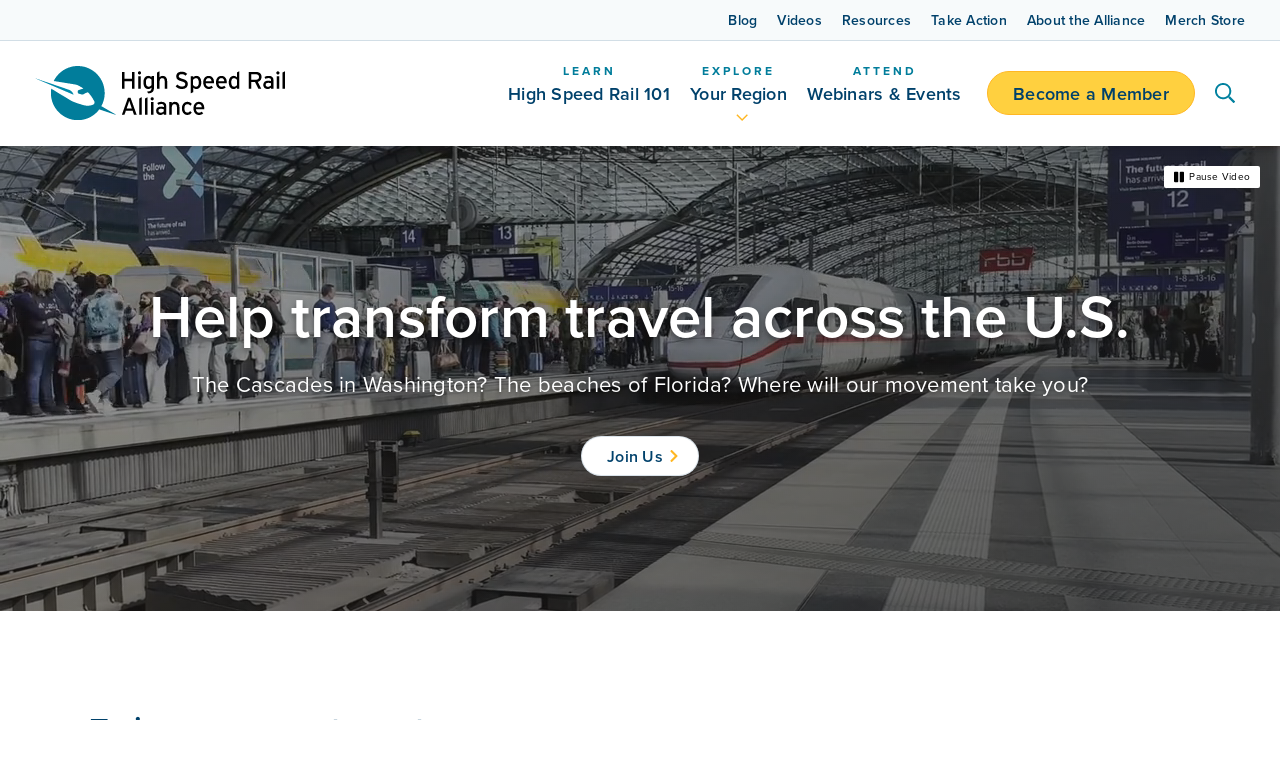

--- FILE ---
content_type: text/html; charset=UTF-8
request_url: https://www.hsrail.org/
body_size: 37750
content:
<!DOCTYPE html>
<html lang="en">
<head>
	<meta charset="UTF-8" />
			
	<meta http-equiv="X-UA-Compatible" content="IE=edge">
	<link rel="pingback" href="" />

	
	<link rel="stylesheet" href="https://use.typekit.net/zcx1vil.css">

	<meta name='robots' content='index, follow, max-image-preview:large, max-snippet:-1, max-video-preview:-1' />

<!-- Google Tag Manager for WordPress by gtm4wp.com -->
<script data-cfasync="false" data-pagespeed-no-defer>
	var gtm4wp_datalayer_name = "dataLayer";
	var dataLayer = dataLayer || [];
</script>
<!-- End Google Tag Manager for WordPress by gtm4wp.com -->
	<!-- This site is optimized with the Yoast SEO plugin v26.7 - https://yoast.com/wordpress/plugins/seo/ -->
	<title>High Speed Rail Alliance</title>
<link data-rocket-prefetch href="https://use.typekit.net" rel="dns-prefetch">
<link data-rocket-prefetch href="https://connect.facebook.net" rel="dns-prefetch">
<link data-rocket-prefetch href="https://www.google-analytics.com" rel="dns-prefetch">
<link data-rocket-prefetch href="https://www.googletagmanager.com" rel="dns-prefetch">
<link data-rocket-prefetch href="https://use.fontawesome.com" rel="dns-prefetch">
<link data-rocket-prefetch href="https://static.everyaction.com" rel="dns-prefetch">
<link data-rocket-prefetch href="https://nvlupin.blob.core.windows.net" rel="dns-prefetch">
<link data-rocket-prefetch href="https://js.verygoodvault.com" rel="dns-prefetch">
<link data-rocket-prefetch href="https://googleads.g.doubleclick.net" rel="dns-prefetch">
	<meta name="description" content="High speed rail unites us with faster travel, modern infrastructure, and increased opportunity. Experience seamless connections and a brighter future." />
	<link rel="canonical" href="https://www.hsrail.org/" />
	<meta property="og:locale" content="en_US" />
	<meta property="og:type" content="website" />
	<meta property="og:title" content="High Speed Rail Alliance" />
	<meta property="og:description" content="High speed rail unites us with faster travel, modern infrastructure, and increased opportunity. Experience seamless connections and a brighter future." />
	<meta property="og:url" content="https://www.hsrail.org/" />
	<meta property="og:site_name" content="High Speed Rail Alliance" />
	<meta property="article:publisher" content="http://www.facebook.com/pages/Midwest-High-Speed-Rail-Association/199588320530" />
	<meta property="article:modified_time" content="2025-12-02T22:19:09+00:00" />
	<meta property="og:image" content="https://www.hsrail.org/wp-content/uploads/2022/11/iStock-915878374_Dad_boy_boarding_train.jpg" />
	<meta property="og:image:width" content="1000" />
	<meta property="og:image:height" content="666" />
	<meta property="og:image:type" content="image/jpeg" />
	<meta name="twitter:card" content="summary_large_image" />
	<meta name="twitter:site" content="@hsrail" />
	<!-- / Yoast SEO plugin. -->


<link rel='dns-prefetch' href='//use.fontawesome.com' />

<link rel="alternate" type="application/rss+xml" title="High Speed Rail Alliance &raquo; Feed" href="https://www.hsrail.org/feed/" />
<link rel="alternate" type="application/rss+xml" title="High Speed Rail Alliance &raquo; Comments Feed" href="https://www.hsrail.org/comments/feed/" />
<link rel="alternate" type="application/rss+xml" title="High Speed Rail Alliance &raquo; Home Comments Feed" href="https://www.hsrail.org/sample-page/feed/" />
<meta content="Orbit Media Studios v.0.3" name="generator"/><link rel='stylesheet' id='wpmf_divi_css-css' href='https://www.hsrail.org/wp-content/plugins/wp-media-folder/assets/css/divi-widgets.css?ver=6.1.9' type='text/css' media='all' />
<style id='wpmf_divi_css-inline-css' type='text/css'>
.menu li.et-hover>ul,.nav li.et-hover>ul{opacity:1!important;visibility:visible!important}.da11y-submenu-show{visibility:visible!important}
.keyboard-outline{outline-style:solid!important;outline-width:2px!important;-webkit-transition:none!important;transition:none!important}a[role=tab].keyboard-outline,button:active.keyboard-outline,button:focus.keyboard-outline,input:active.keyboard-outline,input:focus.keyboard-outline{outline-offset:-5px}.et-search-form input:focus.keyboard-outline{padding-left:15px;padding-right:15px}.et_pb_tab{-webkit-animation:none!important;animation:none!important}.et_pb_scroll_top.et-visible:focus{outline-color:Highlight;outline-style:solid;outline-width:2px}@media (-webkit-min-device-pixel-ratio:0){.et_pb_scroll_top.et-visible:focus{outline-color:-webkit-focus-ring-color;outline-style:auto}}
.et_pb_contact_form_label,.et_pb_search .screen-reader-text,.et_pb_social_media_follow_network_name,.widget_search .screen-reader-text{display:block!important}.da11y-screen-reader-text,.et_pb_contact_form_label,.et_pb_search .screen-reader-text,.et_pb_social_media_follow_network_name,.widget_search .screen-reader-text{clip:rect(1px,1px,1px,1px);-webkit-font-smoothing:subpixel-antialiased;font-family:-apple-system,BlinkMacSystemFont,Segoe UI,Roboto,Oxygen-Sans,Ubuntu,Cantarell,Helvetica Neue,sans-serif;font-size:1em;font-weight:600;height:1px;letter-spacing:normal;line-height:normal;overflow:hidden;position:absolute!important;text-shadow:none;text-transform:none;width:1px}.da11y-screen-reader-text:focus{clip:auto!important;background:#f1f1f1;-webkit-box-shadow:0 0 2px 2px rgba(0,0,0,.6);box-shadow:0 0 2px 2px rgba(0,0,0,.6);color:#00547a;display:block;height:auto;left:5px;padding:15px 23px 14px;text-decoration:none;top:7px;width:auto;z-index:1000000}
</style>
<style id='safe-svg-svg-icon-style-inline-css' type='text/css'>
.safe-svg-cover{text-align:center}.safe-svg-cover .safe-svg-inside{display:inline-block;max-width:100%}.safe-svg-cover svg{fill:currentColor;height:100%;max-height:100%;max-width:100%;width:100%}

</style>
<link rel='stylesheet' id='wp-components-css' href='https://www.hsrail.org/wp-includes/css/dist/components/style.min.css?ver=6.8.3' type='text/css' media='all' />
<link rel='stylesheet' id='wp-preferences-css' href='https://www.hsrail.org/wp-includes/css/dist/preferences/style.min.css?ver=6.8.3' type='text/css' media='all' />
<link rel='stylesheet' id='wp-block-editor-css' href='https://www.hsrail.org/wp-includes/css/dist/block-editor/style.min.css?ver=6.8.3' type='text/css' media='all' />
<link rel='stylesheet' id='popup-maker-block-library-style-css' href='https://www.hsrail.org/wp-content/plugins/popup-maker/dist/packages/block-library-style.css?ver=dbea705cfafe089d65f1' type='text/css' media='all' />
<link rel='stylesheet' id='wpmf-gallery-popup-style-css' href='https://www.hsrail.org/wp-content/plugins/wp-media-folder/assets/css/display-gallery/magnific-popup.css?ver=6.1.9' type='text/css' media='all' />
<link rel='stylesheet' id='wpa-style-css' href='https://www.hsrail.org/wp-content/plugins/wp-accessibility/css/wpa-style.css?ver=2.2.6' type='text/css' media='all' />
<style id='wpa-style-inline-css' type='text/css'>
:root { --admin-bar-top : 7px; }
</style>
<link rel='stylesheet' id='dashicons-css' href='https://www.hsrail.org/wp-includes/css/dashicons.min.css?ver=6.8.3' type='text/css' media='all' />
<link rel='stylesheet' id='megamenu-fontawesome6-css' href='https://www.hsrail.org/wp-content/plugins/megamenu-pro/icons/fontawesome6/css/all.min.css?ver=2.4.4' type='text/css' media='all' />
<link rel='stylesheet' id='font-awesome-cdn-webfont-all-css' href='https://use.fontawesome.com/releases/v5.15.4/css/all.css' type='text/css' media='all' integrity="sha384-DyZ88mC6Up2uqS4h/KRgHuoeGwBcD4Ng9SiP4dIRy0EXTlnuz47vAwmeGwVChigm" crossorigin="anonymous" />
<link rel='stylesheet' id='wpmf-styles-css' href='https://www.hsrail.org/wp-content/plugins/wp-media-folder/class/divi-widgets/styles/style.min.css?ver=1.0.0' type='text/css' media='all' />
<link rel='stylesheet' id='wp-pagenavi-css' href='https://www.hsrail.org/wp-content/plugins/wp-pagenavi/pagenavi-css.css?ver=2.70' type='text/css' media='all' />
<link rel='stylesheet' id='popup-maker-site-css' href='https://www.hsrail.org/wp-content/plugins/popup-maker/dist/assets/site.css?ver=1.21.5' type='text/css' media='all' />
<style id='popup-maker-site-inline-css' type='text/css'>
/* Popup Google Fonts */
@import url('//fonts.googleapis.com/css?family=Montserrat:100');

/* Popup Theme 7420: High Speed Rail Theme */
.pum-theme-7420, .pum-theme-default-theme { background-color: rgba( 15, 15, 15, 0.68 ) } 
.pum-theme-7420 .pum-container, .pum-theme-default-theme .pum-container { padding: 19px; border-radius: 1px; border: 3px solid #017c9a; box-shadow: 1px 1px 0px 0px rgba( 2, 2, 2, 0.23 ); background-color: rgba( 255, 255, 255, 1.00 ) } 
.pum-theme-7420 .pum-title, .pum-theme-default-theme .pum-title { color: #000000; text-align: left; text-shadow: 0px 0px 0px rgba( 2, 2, 2, 0.23 ); font-family: inherit; font-weight: 400; font-size: 32px; line-height: 36px } 
.pum-theme-7420 .pum-content, .pum-theme-default-theme .pum-content { color: #000000; font-family: inherit; font-weight: 400 } 
.pum-theme-7420 .pum-content + .pum-close, .pum-theme-default-theme .pum-content + .pum-close { position: absolute; height: 40px; width: 40px; left: auto; right: -12px; bottom: auto; top: -12px; padding: 0px; color: #ffffff; font-family: inherit; font-weight: 400; font-size: 18px; line-height: 8px; border: 1px solid #ffffff; border-radius: 28px; box-shadow: 1px 1px 3px 0px rgba( 2, 2, 2, 0.23 ); text-shadow: 0px 0px 0px rgba( 0, 0, 0, 0.23 ); background-color: rgba( 0, 183, 205, 1.00 ) } 

/* Popup Theme 7427: Content Only - For use with page builders or block editor */
.pum-theme-7427, .pum-theme-content-only { background-color: rgba( 0, 0, 0, 0.70 ) } 
.pum-theme-7427 .pum-container, .pum-theme-content-only .pum-container { padding: 0px; border-radius: 0px; border: 1px none #000000; box-shadow: 0px 0px 0px 0px rgba( 2, 2, 2, 0.00 ) } 
.pum-theme-7427 .pum-title, .pum-theme-content-only .pum-title { color: #000000; text-align: left; text-shadow: 0px 0px 0px rgba( 2, 2, 2, 0.23 ); font-family: inherit; font-weight: 400; font-size: 32px; line-height: 36px } 
.pum-theme-7427 .pum-content, .pum-theme-content-only .pum-content { color: #8c8c8c; font-family: inherit; font-weight: 400 } 
.pum-theme-7427 .pum-content + .pum-close, .pum-theme-content-only .pum-content + .pum-close { position: absolute; height: 18px; width: 18px; left: auto; right: 7px; bottom: auto; top: 7px; padding: 0px; color: #000000; font-family: inherit; font-weight: 700; font-size: 20px; line-height: 20px; border: 1px none #ffffff; border-radius: 15px; box-shadow: 0px 0px 0px 0px rgba( 2, 2, 2, 0.00 ); text-shadow: 0px 0px 0px rgba( 0, 0, 0, 0.00 ); background-color: rgba( 255, 255, 255, 0.00 ) } 

/* Popup Theme 7426: Floating Bar - Soft Blue */
.pum-theme-7426, .pum-theme-floating-bar { background-color: rgba( 255, 255, 255, 0.00 ) } 
.pum-theme-7426 .pum-container, .pum-theme-floating-bar .pum-container { padding: 8px; border-radius: 0px; border: 1px none #000000; box-shadow: 1px 1px 3px 0px rgba( 2, 2, 2, 0.23 ); background-color: rgba( 238, 246, 252, 1.00 ) } 
.pum-theme-7426 .pum-title, .pum-theme-floating-bar .pum-title { color: #505050; text-align: left; text-shadow: 0px 0px 0px rgba( 2, 2, 2, 0.23 ); font-family: inherit; font-weight: 400; font-size: 32px; line-height: 36px } 
.pum-theme-7426 .pum-content, .pum-theme-floating-bar .pum-content { color: #505050; font-family: inherit; font-weight: 400 } 
.pum-theme-7426 .pum-content + .pum-close, .pum-theme-floating-bar .pum-content + .pum-close { position: absolute; height: 18px; width: 18px; left: auto; right: 5px; bottom: auto; top: 50%; padding: 0px; color: #505050; font-family: Sans-Serif; font-weight: 700; font-size: 15px; line-height: 18px; border: 1px solid #505050; border-radius: 15px; box-shadow: 0px 0px 0px 0px rgba( 2, 2, 2, 0.00 ); text-shadow: 0px 0px 0px rgba( 0, 0, 0, 0.00 ); background-color: rgba( 255, 255, 255, 0.00 ); transform: translate(0, -50%) } 

/* Popup Theme 7424: Cutting Edge */
.pum-theme-7424, .pum-theme-cutting-edge { background-color: rgba( 0, 0, 0, 0.50 ) } 
.pum-theme-7424 .pum-container, .pum-theme-cutting-edge .pum-container { padding: 18px; border-radius: 0px; border: 1px none #000000; box-shadow: 0px 10px 25px 0px rgba( 2, 2, 2, 0.50 ); background-color: rgba( 30, 115, 190, 1.00 ) } 
.pum-theme-7424 .pum-title, .pum-theme-cutting-edge .pum-title { color: #ffffff; text-align: left; text-shadow: 0px 0px 0px rgba( 2, 2, 2, 0.23 ); font-family: Sans-Serif; font-weight: 100; font-size: 26px; line-height: 28px } 
.pum-theme-7424 .pum-content, .pum-theme-cutting-edge .pum-content { color: #ffffff; font-family: inherit; font-weight: 100 } 
.pum-theme-7424 .pum-content + .pum-close, .pum-theme-cutting-edge .pum-content + .pum-close { position: absolute; height: 24px; width: 24px; left: auto; right: 0px; bottom: auto; top: 0px; padding: 0px; color: #1e73be; font-family: Times New Roman; font-weight: 100; font-size: 32px; line-height: 24px; border: 1px none #ffffff; border-radius: 0px; box-shadow: -1px 1px 1px 0px rgba( 2, 2, 2, 0.10 ); text-shadow: -1px 1px 1px rgba( 0, 0, 0, 0.10 ); background-color: rgba( 238, 238, 34, 1.00 ) } 

/* Popup Theme 7425: Framed Border */
.pum-theme-7425, .pum-theme-framed-border { background-color: rgba( 255, 255, 255, 0.50 ) } 
.pum-theme-7425 .pum-container, .pum-theme-framed-border .pum-container { padding: 18px; border-radius: 0px; border: 20px outset #dd3333; box-shadow: 1px 1px 3px 0px rgba( 2, 2, 2, 0.97 ) inset; background-color: rgba( 255, 251, 239, 1.00 ) } 
.pum-theme-7425 .pum-title, .pum-theme-framed-border .pum-title { color: #000000; text-align: left; text-shadow: 0px 0px 0px rgba( 2, 2, 2, 0.23 ); font-family: inherit; font-weight: 100; font-size: 32px; line-height: 36px } 
.pum-theme-7425 .pum-content, .pum-theme-framed-border .pum-content { color: #2d2d2d; font-family: inherit; font-weight: 100 } 
.pum-theme-7425 .pum-content + .pum-close, .pum-theme-framed-border .pum-content + .pum-close { position: absolute; height: 20px; width: 20px; left: auto; right: -20px; bottom: auto; top: -20px; padding: 0px; color: #ffffff; font-family: Tahoma; font-weight: 700; font-size: 16px; line-height: 18px; border: 1px none #ffffff; border-radius: 0px; box-shadow: 0px 0px 0px 0px rgba( 2, 2, 2, 0.23 ); text-shadow: 0px 0px 0px rgba( 0, 0, 0, 0.23 ); background-color: rgba( 0, 0, 0, 0.55 ) } 

/* Popup Theme 7423: Hello Box */
.pum-theme-7423, .pum-theme-hello-box { background-color: rgba( 0, 0, 0, 0.75 ) } 
.pum-theme-7423 .pum-container, .pum-theme-hello-box .pum-container { padding: 30px; border-radius: 80px; border: 14px solid #81d742; box-shadow: 0px 0px 0px 0px rgba( 2, 2, 2, 0.00 ); background-color: rgba( 255, 255, 255, 1.00 ) } 
.pum-theme-7423 .pum-title, .pum-theme-hello-box .pum-title { color: #2d2d2d; text-align: left; text-shadow: 0px 0px 0px rgba( 2, 2, 2, 0.23 ); font-family: Montserrat; font-weight: 100; font-size: 32px; line-height: 36px } 
.pum-theme-7423 .pum-content, .pum-theme-hello-box .pum-content { color: #2d2d2d; font-family: inherit; font-weight: 100 } 
.pum-theme-7423 .pum-content + .pum-close, .pum-theme-hello-box .pum-content + .pum-close { position: absolute; height: auto; width: auto; left: auto; right: -30px; bottom: auto; top: -30px; padding: 0px; color: #2d2d2d; font-family: Times New Roman; font-weight: 100; font-size: 32px; line-height: 28px; border: 1px none #ffffff; border-radius: 28px; box-shadow: 0px 0px 0px 0px rgba( 2, 2, 2, 0.23 ); text-shadow: 0px 0px 0px rgba( 0, 0, 0, 0.23 ); background-color: rgba( 255, 255, 255, 1.00 ) } 

/* Popup Theme 7421: Light Box */
.pum-theme-7421, .pum-theme-lightbox { background-color: rgba( 0, 0, 0, 0.60 ) } 
.pum-theme-7421 .pum-container, .pum-theme-lightbox .pum-container { padding: 18px; border-radius: 3px; border: 8px solid #000000; box-shadow: 0px 0px 30px 0px rgba( 2, 2, 2, 1.00 ); background-color: rgba( 255, 255, 255, 1.00 ) } 
.pum-theme-7421 .pum-title, .pum-theme-lightbox .pum-title { color: #000000; text-align: left; text-shadow: 0px 0px 0px rgba( 2, 2, 2, 0.23 ); font-family: inherit; font-weight: 100; font-size: 32px; line-height: 36px } 
.pum-theme-7421 .pum-content, .pum-theme-lightbox .pum-content { color: #000000; font-family: inherit; font-weight: 100 } 
.pum-theme-7421 .pum-content + .pum-close, .pum-theme-lightbox .pum-content + .pum-close { position: absolute; height: 26px; width: 26px; left: auto; right: -13px; bottom: auto; top: -13px; padding: 0px; color: #ffffff; font-family: Arial; font-weight: 100; font-size: 24px; line-height: 24px; border: 2px solid #ffffff; border-radius: 26px; box-shadow: 0px 0px 15px 1px rgba( 2, 2, 2, 0.75 ); text-shadow: 0px 0px 0px rgba( 0, 0, 0, 0.23 ); background-color: rgba( 0, 0, 0, 1.00 ) } 

/* Popup Theme 7422: Enterprise Blue */
.pum-theme-7422, .pum-theme-enterprise-blue { background-color: rgba( 0, 0, 0, 0.70 ) } 
.pum-theme-7422 .pum-container, .pum-theme-enterprise-blue .pum-container { padding: 28px; border-radius: 5px; border: 1px none #000000; box-shadow: 0px 10px 25px 4px rgba( 2, 2, 2, 0.50 ); background-color: rgba( 255, 255, 255, 1.00 ) } 
.pum-theme-7422 .pum-title, .pum-theme-enterprise-blue .pum-title { color: #315b7c; text-align: left; text-shadow: 0px 0px 0px rgba( 2, 2, 2, 0.23 ); font-family: inherit; font-weight: 100; font-size: 34px; line-height: 36px } 
.pum-theme-7422 .pum-content, .pum-theme-enterprise-blue .pum-content { color: #2d2d2d; font-family: inherit; font-weight: 100 } 
.pum-theme-7422 .pum-content + .pum-close, .pum-theme-enterprise-blue .pum-content + .pum-close { position: absolute; height: 28px; width: 28px; left: auto; right: 8px; bottom: auto; top: 8px; padding: 4px; color: #ffffff; font-family: Times New Roman; font-weight: 100; font-size: 20px; line-height: 20px; border: 1px none #ffffff; border-radius: 42px; box-shadow: 0px 0px 0px 0px rgba( 2, 2, 2, 0.23 ); text-shadow: 0px 0px 0px rgba( 0, 0, 0, 0.23 ); background-color: rgba( 49, 91, 124, 1.00 ) } 

#pum-7430 {z-index: 1999999999}
#pum-16803 {z-index: 1999999999}
#pum-15096 {z-index: 1999999999}
#pum-10024 {z-index: 1999999999}

</style>
<link rel='stylesheet' id='divi-style-parent-css' href='https://www.hsrail.org/wp-content/themes/Divi/style-static.min.css?ver=4.27.5' type='text/css' media='all' />
<link rel='stylesheet' id='divi-style-pum-css' href='https://www.hsrail.org/wp-content/themes/orbitmedia/style.css?ver=4.27.5' type='text/css' media='all' />
<link rel='stylesheet' id='layout-css' href='https://www.hsrail.org/wp-content/themes/orbitmedia/css/min/layout.min.css?ver=1675350402' type='text/css' media='all' />
<link rel='stylesheet' id='default-css' href='https://www.hsrail.org/wp-content/themes/orbitmedia/css/min/default.min.css?ver=1675008672' type='text/css' media='all' />
<link rel='stylesheet' id='designer-css' href='https://www.hsrail.org/wp-content/themes/orbitmedia/css/designer.css?ver=1717103115' type='text/css' media='all' />
<link rel='stylesheet' id='oms-support-css' href='https://www.hsrail.org/wp-content/themes/orbitmedia/css/support.css?ver=1699033533' type='text/css' media='all' />
<script type="text/javascript" src="https://www.hsrail.org/wp-content/plugins/nelio-ab-testing/assets/dist/js/visitor-type.js?ver=493f3fb005029d7ebf0b" id="nelio-ab-testing-visitor-type-js"></script>
<script type="text/javascript" src="https://www.hsrail.org/wp-includes/js/jquery/jquery.min.js?ver=3.7.1" id="jquery-core-js"></script>
<script type="text/javascript" src="https://www.hsrail.org/wp-includes/js/jquery/jquery-migrate.min.js?ver=3.4.1" id="jquery-migrate-js"></script>
<link rel="https://api.w.org/" href="https://www.hsrail.org/wp-json/" /><link rel="alternate" title="JSON" type="application/json" href="https://www.hsrail.org/wp-json/wp/v2/pages/2" /><link rel="EditURI" type="application/rsd+xml" title="RSD" href="https://www.hsrail.org/xmlrpc.php?rsd" />
<link rel='shortlink' href='https://www.hsrail.org/' />
<link rel="alternate" title="oEmbed (JSON)" type="application/json+oembed" href="https://www.hsrail.org/wp-json/oembed/1.0/embed?url=https%3A%2F%2Fwww.hsrail.org%2F" />
<link rel="alternate" title="oEmbed (XML)" type="text/xml+oembed" href="https://www.hsrail.org/wp-json/oembed/1.0/embed?url=https%3A%2F%2Fwww.hsrail.org%2F&#038;format=xml" />
<meta name="viewport" content="width=device-width, initial-scale=1.0" /><!-- Stream WordPress user activity plugin v4.1.1 -->
<!-- Schema optimized by Schema Pro --><script type="application/ld+json">{"@context":"https://schema.org","@type":"LocalBusiness","name":"High Speed Rail Alliance","image":{"@type":"ImageObject","url":"https://www.hsrail.org/wp-content/uploads/2022/09/logo_hsra_block.png","width":1229,"height":273},"telephone":"773.334.6758","url":"https://www.hsrail.org","address":{"@type":"PostalAddress","streetAddress":"4765 N. Lincoln Avenue","addressLocality":"Chicago","postalCode":"60625","addressRegion":"IL","addressCountry":"US"},"priceRange":null,"openingHoursSpecification":[{"@type":"OpeningHoursSpecification","dayOfWeek":["Monday","Tuesday","Wednesday","Thursday","Friday"],"opens":"09:00","closes":"17:00"}],"geo":{"@type":"GeoCoordinates","latitude":"","longitude":""}}</script><!-- / Schema optimized by Schema Pro -->
<!-- Google Tag Manager for WordPress by gtm4wp.com -->
<!-- GTM Container placement set to manual -->
<script data-cfasync="false" data-pagespeed-no-defer type="text/javascript">
	var dataLayer_content = {"pagePostType":"frontpage","pagePostType2":"single-page","pagePostAuthor":"wpengine"};
	dataLayer.push( dataLayer_content );
</script>
<script data-cfasync="false" data-pagespeed-no-defer type="text/javascript">
(function(w,d,s,l,i){w[l]=w[l]||[];w[l].push({'gtm.start':
new Date().getTime(),event:'gtm.js'});var f=d.getElementsByTagName(s)[0],
j=d.createElement(s),dl=l!='dataLayer'?'&l='+l:'';j.async=true;j.src=
'//www.googletagmanager.com/gtm.js?id='+i+dl;f.parentNode.insertBefore(j,f);
})(window,document,'script','dataLayer','GTM-TNQMXQ8');
</script>
<!-- End Google Tag Manager for WordPress by gtm4wp.com --><!-- Child theme custom CSS created by Divi Children - http://divi4u.com/divi-children-plugin/ -->
<style type="text/css" media="screen">
 #footer-widgets {padding-top:;}
 .footer-widget {margin-bottom:;}
 #main-footer { background-color:!important;}
 .footer-widget .title {color:#c1c1c1!important;}
 .footer-widget .title {font-size:;}
 .footer-widget .title {padding-bottom:;}
 .footer-widget, .footer-widget li, .footer-widget li a {color:!important; font-size:14px;}
 .footer-widget li a:hover, #footer-widgets .et_pb_widget li a:hover {color:#2eccb7!important;}
 .footer-widget li:before {border-color:#ffffff!important;}
 #footer-bottom { background-color:;}
 #footer-bottom {padding:15px 0 5px;}
 #footer-info, #footer-info a {color:;}
 #footer-info, #footer-info a {font-size:;}
 #footer-bottom ul.et-social-icons li a {color:#e8e8e8;}
 #footer-bottom ul.et-social-icons li a:hover {color:#29bcb7!important;}
 #footer-bottom ul.et-social-icons li a {font-size:23px;}
 #footer-bottom ul.et-social-icons li {margin-left:17px;}
 #sidebar .et_pb_widget {margin: 0 0  ;}
 #sidebar h4.widgettitle {color:;}
 #sidebar h4.widgettitle {font-size:;}
 #sidebar li, #sidebar li a {font-size:;}
 #sidebar li, #sidebar li a {color:;}
 #sidebar li a:hover {color:!important;}
</style>
<!-- End Child theme custom CSS -->

<style type="text/css" id="custom-background-css">
body.custom-background { background-color: #ffffff; }
</style>
				<style id="wpsp-style-frontend"></style>
			<link rel="icon" href="https://www.hsrail.org/wp-content/uploads/2022/09/cropped-favicon-32x32.png" sizes="32x32" />
<link rel="icon" href="https://www.hsrail.org/wp-content/uploads/2022/09/cropped-favicon-192x192.png" sizes="192x192" />
<link rel="apple-touch-icon" href="https://www.hsrail.org/wp-content/uploads/2022/09/cropped-favicon-180x180.png" />
<meta name="msapplication-TileImage" content="https://www.hsrail.org/wp-content/uploads/2022/09/cropped-favicon-270x270.png" />
<style id="et-divi-customizer-global-cached-inline-styles">body,.et_pb_column_1_2 .et_quote_content blockquote cite,.et_pb_column_1_2 .et_link_content a.et_link_main_url,.et_pb_column_1_3 .et_quote_content blockquote cite,.et_pb_column_3_8 .et_quote_content blockquote cite,.et_pb_column_1_4 .et_quote_content blockquote cite,.et_pb_blog_grid .et_quote_content blockquote cite,.et_pb_column_1_3 .et_link_content a.et_link_main_url,.et_pb_column_3_8 .et_link_content a.et_link_main_url,.et_pb_column_1_4 .et_link_content a.et_link_main_url,.et_pb_blog_grid .et_link_content a.et_link_main_url,body .et_pb_bg_layout_light .et_pb_post p,body .et_pb_bg_layout_dark .et_pb_post p{font-size:18px}.et_pb_slide_content,.et_pb_best_value{font-size:20px}h1,h2,h3,h4,h5,h6{color:#333333}body{line-height:2em}#et_search_icon:hover,.mobile_menu_bar:before,.mobile_menu_bar:after,.et_toggle_slide_menu:after,.et-social-icon a:hover,.et_pb_sum,.et_pb_pricing li a,.et_pb_pricing_table_button,.et_overlay:before,.entry-summary p.price ins,.et_pb_member_social_links a:hover,.et_pb_widget li a:hover,.et_pb_filterable_portfolio .et_pb_portfolio_filters li a.active,.et_pb_filterable_portfolio .et_pb_portofolio_pagination ul li a.active,.et_pb_gallery .et_pb_gallery_pagination ul li a.active,.wp-pagenavi span.current,.wp-pagenavi a:hover,.nav-single a,.tagged_as a,.posted_in a{color:#0085cc}.et_pb_contact_submit,.et_password_protected_form .et_submit_button,.et_pb_bg_layout_light .et_pb_newsletter_button,.comment-reply-link,.form-submit .et_pb_button,.et_pb_bg_layout_light .et_pb_promo_button,.et_pb_bg_layout_light .et_pb_more_button,.et_pb_contact p input[type="checkbox"]:checked+label i:before,.et_pb_bg_layout_light.et_pb_module.et_pb_button{color:#0085cc}.footer-widget h4{color:#0085cc}.et-search-form,.nav li ul,.et_mobile_menu,.footer-widget li:before,.et_pb_pricing li:before,blockquote{border-color:#0085cc}.et_pb_counter_amount,.et_pb_featured_table .et_pb_pricing_heading,.et_quote_content,.et_link_content,.et_audio_content,.et_pb_post_slider.et_pb_bg_layout_dark,.et_slide_in_menu_container,.et_pb_contact p input[type="radio"]:checked+label i:before{background-color:#0085cc}.container,.et_pb_row,.et_pb_slider .et_pb_container,.et_pb_fullwidth_section .et_pb_title_container,.et_pb_fullwidth_section .et_pb_title_featured_container,.et_pb_fullwidth_header:not(.et_pb_fullscreen) .et_pb_fullwidth_header_container{max-width:1500px}.et_boxed_layout #page-container,.et_boxed_layout.et_non_fixed_nav.et_transparent_nav #page-container #top-header,.et_boxed_layout.et_non_fixed_nav.et_transparent_nav #page-container #main-header,.et_fixed_nav.et_boxed_layout #page-container #top-header,.et_fixed_nav.et_boxed_layout #page-container #main-header,.et_boxed_layout #page-container .container,.et_boxed_layout #page-container .et_pb_row{max-width:1660px}a{color:#0085cc}#main-header,#main-header .nav li ul,.et-search-form,#main-header .et_mobile_menu{background-color:#333333}.nav li ul{border-color:#f2f2f2}.et_secondary_nav_enabled #page-container #top-header{background-color:#222222!important}#et-secondary-nav li ul{background-color:#222222}#top-header,#top-header a{color:#cccccc}.et_header_style_centered .mobile_nav .select_page,.et_header_style_split .mobile_nav .select_page,.et_nav_text_color_light #top-menu>li>a,.et_nav_text_color_dark #top-menu>li>a,#top-menu a,.et_mobile_menu li a,.et_nav_text_color_light .et_mobile_menu li a,.et_nav_text_color_dark .et_mobile_menu li a,#et_search_icon:before,.et_search_form_container input,span.et_close_search_field:after,#et-top-navigation .et-cart-info{color:#ffffff}.et_search_form_container input::-moz-placeholder{color:#ffffff}.et_search_form_container input::-webkit-input-placeholder{color:#ffffff}.et_search_form_container input:-ms-input-placeholder{color:#ffffff}#top-header,#top-header a,#et-secondary-nav li li a,#top-header .et-social-icon a:before{font-size:13px}#top-menu li a{font-size:18px}body.et_vertical_nav .container.et_search_form_container .et-search-form input{font-size:18px!important}#top-menu li.current-menu-ancestor>a,#top-menu li.current-menu-item>a,#top-menu li.current_page_item>a{color:#0085cc}#footer-widgets .footer-widget a,#footer-widgets .footer-widget li a,#footer-widgets .footer-widget li a:hover{color:#0085cc}.footer-widget{color:#f2f2f2}#main-footer .footer-widget h4,#main-footer .widget_block h1,#main-footer .widget_block h2,#main-footer .widget_block h3,#main-footer .widget_block h4,#main-footer .widget_block h5,#main-footer .widget_block h6{color:#ffffff}.footer-widget li:before{border-color:#f2f2f2}.footer-widget,.footer-widget li,.footer-widget li a,#footer-info{font-size:16px}.footer-widget .et_pb_widget div,.footer-widget .et_pb_widget ul,.footer-widget .et_pb_widget ol,.footer-widget .et_pb_widget label{line-height:1.5em}#footer-widgets .footer-widget li:before{top:9px}body .et_pb_bg_layout_light.et_pb_button:hover,body .et_pb_bg_layout_light .et_pb_button:hover,body .et_pb_button:hover{background-color:rgba(255,0,0,0.2);border-color:rgba(255,0,0,0.2)!important;border-radius:4px}@media only screen and (min-width:981px){.et_pb_section{padding:0% 0}.et_pb_fullwidth_section{padding:0}.et_pb_row{padding:6% 0}#main-footer .footer-widget h4,#main-footer .widget_block h1,#main-footer .widget_block h2,#main-footer .widget_block h3,#main-footer .widget_block h4,#main-footer .widget_block h5,#main-footer .widget_block h6{font-size:20px}.et_header_style_left #et-top-navigation,.et_header_style_split #et-top-navigation{padding:30px 0 0 0}.et_header_style_left #et-top-navigation nav>ul>li>a,.et_header_style_split #et-top-navigation nav>ul>li>a{padding-bottom:30px}.et_header_style_split .centered-inline-logo-wrap{width:60px;margin:-60px 0}.et_header_style_split .centered-inline-logo-wrap #logo{max-height:60px}.et_pb_svg_logo.et_header_style_split .centered-inline-logo-wrap #logo{height:60px}.et_header_style_centered #top-menu>li>a{padding-bottom:11px}.et_header_style_slide #et-top-navigation,.et_header_style_fullscreen #et-top-navigation{padding:21px 0 21px 0!important}.et_header_style_centered #main-header .logo_container{height:60px}.et_fixed_nav #page-container .et-fixed-header#top-header{background-color:#222222!important}.et_fixed_nav #page-container .et-fixed-header#top-header #et-secondary-nav li ul{background-color:#222222}.et-fixed-header #top-menu a,.et-fixed-header #et_search_icon:before,.et-fixed-header #et_top_search .et-search-form input,.et-fixed-header .et_search_form_container input,.et-fixed-header .et_close_search_field:after,.et-fixed-header #et-top-navigation .et-cart-info{color:#ffffff!important}.et-fixed-header .et_search_form_container input::-moz-placeholder{color:#ffffff!important}.et-fixed-header .et_search_form_container input::-webkit-input-placeholder{color:#ffffff!important}.et-fixed-header .et_search_form_container input:-ms-input-placeholder{color:#ffffff!important}.et-fixed-header #top-menu li.current-menu-ancestor>a,.et-fixed-header #top-menu li.current-menu-item>a,.et-fixed-header #top-menu li.current_page_item>a{color:#0085cc!important}.et-fixed-header#top-header a{color:#cccccc}}@media only screen and (min-width:1875px){.et_pb_row{padding:112px 0}.et_pb_section{padding:0px 0}.single.et_pb_pagebuilder_layout.et_full_width_page .et_post_meta_wrapper{padding-top:337px}.et_pb_fullwidth_section{padding:0}}h1,h1.et_pb_contact_main_title,.et_pb_title_container h1{font-size:22px}h2,.product .related h2,.et_pb_column_1_2 .et_quote_content blockquote p{font-size:18px}h3{font-size:16px}h4,.et_pb_circle_counter h3,.et_pb_number_counter h3,.et_pb_column_1_3 .et_pb_post h2,.et_pb_column_1_4 .et_pb_post h2,.et_pb_blog_grid h2,.et_pb_column_1_3 .et_quote_content blockquote p,.et_pb_column_3_8 .et_quote_content blockquote p,.et_pb_column_1_4 .et_quote_content blockquote p,.et_pb_blog_grid .et_quote_content blockquote p,.et_pb_column_1_3 .et_link_content h2,.et_pb_column_3_8 .et_link_content h2,.et_pb_column_1_4 .et_link_content h2,.et_pb_blog_grid .et_link_content h2,.et_pb_column_1_3 .et_audio_content h2,.et_pb_column_3_8 .et_audio_content h2,.et_pb_column_1_4 .et_audio_content h2,.et_pb_blog_grid .et_audio_content h2,.et_pb_column_3_8 .et_pb_audio_module_content h2,.et_pb_column_1_3 .et_pb_audio_module_content h2,.et_pb_gallery_grid .et_pb_gallery_item h3,.et_pb_portfolio_grid .et_pb_portfolio_item h2,.et_pb_filterable_portfolio_grid .et_pb_portfolio_item h2{font-size:13px}h5{font-size:11px}h6{font-size:10px}.et_pb_slide_description .et_pb_slide_title{font-size:33px}.et_pb_gallery_grid .et_pb_gallery_item h3,.et_pb_portfolio_grid .et_pb_portfolio_item h2,.et_pb_filterable_portfolio_grid .et_pb_portfolio_item h2,.et_pb_column_1_4 .et_pb_audio_module_content h2{font-size:11px}@media only screen and (max-width:980px){.et_pb_section{padding:0px 0}.et_pb_section.et_pb_fullwidth_section{padding:0}.et_pb_row,.et_pb_column .et_pb_row_inner{padding:150px 0}}@media only screen and (max-width:767px){body,.et_pb_column_1_2 .et_quote_content blockquote cite,.et_pb_column_1_2 .et_link_content a.et_link_main_url,.et_pb_column_1_3 .et_quote_content blockquote cite,.et_pb_column_3_8 .et_quote_content blockquote cite,.et_pb_column_1_4 .et_quote_content blockquote cite,.et_pb_blog_grid .et_quote_content blockquote cite,.et_pb_column_1_3 .et_link_content a.et_link_main_url,.et_pb_column_3_8 .et_link_content a.et_link_main_url,.et_pb_column_1_4 .et_link_content a.et_link_main_url,.et_pb_blog_grid .et_link_content a.et_link_main_url{font-size:16px}.et_pb_slider.et_pb_module .et_pb_slides .et_pb_slide_content,.et_pb_best_value{font-size:18px}.et_pb_row,.et_pb_column .et_pb_row_inner{padding:100px 0}}	h1,h2,h3,h4,h5,h6{font-family:'Lato',sans-serif;font-weight:300}.mega-menu-cta,.mega-menu-cta:hover,.mega-mega-menu-cta{height:35px!important}.mega-mega-menu-cta a:hover .mega-menu-cta a:hover{background-color:transparent!important}#newsletter .ngp-form.at.fastaction-enabled form,#newsletter .ngp-form.at.fastaction-enabled form label,#newsletter .ngp-form.at.fastaction-enabled form .text,#newsletter .ngp-form.at.fastaction-enabled form .at-fields,#newsletter .ngp-form.at.fastaction-enabled form .text i,#newsletter .ngp-form.at.fastaction-enabled form .text b{background:#00416B;color:#fff!important;padding:0}#newsletter .ngp-form.at.fastaction-enabled form .text i{font-style:italic}#newsletter .ngp-form.at.fastaction-enabled form .text b{font-weight:bold}#newsletter .ngp-form.at.fastaction-enabled form fieldset{background:#00416B;color:#fff!important;padding:0}#newsletter .ngp-form.at.fastaction-enabled label.EmailAddress input{margin-top:15px!important}#newsletter .ngp-form.at.fastaction-enabled .at-form-submit{margin-top:5px}#newsletter .ngp-form.at.fastaction-enabled .at-form-submit input{background:#FFD03F!important;border:1px solid #FFB723!important;border-radius:500px;padding:11px 25px 10px!important;height:auto!important;overflow:hidden;z-index:1;text-align:center;color:#00416b!important;font-size:18px;line-height:1.2;font-weight:600;text-shadow:none!important;display:flex;align-items:center;justify-content:center;flex-direction:column;transition:all .2s ease-out}#newsletter .ngp-form.at.fastaction-enabled .at-form-submit input:hover{-webkit-transform-origin:0 50%;transform-origin:0 50%;-webkit-transform:scale3d(1,1,1);transform:scale3d(1,1,1);background:#FFB723!important}.FastAction{display:none!important}.label-amount{min-width:110px}.at-inner,.at-fields{background-color:transparent!important}@media only screen and (min-width:981px){.et_section_regular{padding-top:100px;padding-bottom:100px}}.loading-bar-wrapper.loading-bar-success{background-color:green}</style><style type="text/css">@charset "UTF-8";/** THIS FILE IS AUTOMATICALLY GENERATED - DO NOT MAKE MANUAL EDITS! **//** Custom CSS should be added to Mega Menu > Menu Themes > Custom Styling **/.mega-menu-last-modified-1768658016 { content: 'Saturday 17th January 2026 13:53:36 UTC'; }#mega-menu-wrap-primary-menu, #mega-menu-wrap-primary-menu #mega-menu-primary-menu, #mega-menu-wrap-primary-menu #mega-menu-primary-menu ul.mega-sub-menu, #mega-menu-wrap-primary-menu #mega-menu-primary-menu li.mega-menu-item, #mega-menu-wrap-primary-menu #mega-menu-primary-menu li.mega-menu-row, #mega-menu-wrap-primary-menu #mega-menu-primary-menu li.mega-menu-column, #mega-menu-wrap-primary-menu #mega-menu-primary-menu a.mega-menu-link, #mega-menu-wrap-primary-menu #mega-menu-primary-menu span.mega-menu-badge, #mega-menu-wrap-primary-menu button.mega-close, #mega-menu-wrap-primary-menu button.mega-toggle-standard {transition: none;border-radius: 0;box-shadow: none;background: none;border: 0;bottom: auto;box-sizing: border-box;clip: auto;color: #666;display: block;float: none;font-family: inherit;font-size: 14px;height: auto;left: auto;line-height: 1.7;list-style-type: none;margin: 0;min-height: auto;max-height: none;min-width: auto;max-width: none;opacity: 1;outline: none;overflow: visible;padding: 0;position: relative;pointer-events: auto;right: auto;text-align: left;text-decoration: none;text-indent: 0;text-transform: none;transform: none;top: auto;vertical-align: baseline;visibility: inherit;width: auto;word-wrap: break-word;white-space: normal;-webkit-tap-highlight-color: transparent;}#mega-menu-wrap-primary-menu:before, #mega-menu-wrap-primary-menu:after, #mega-menu-wrap-primary-menu #mega-menu-primary-menu:before, #mega-menu-wrap-primary-menu #mega-menu-primary-menu:after, #mega-menu-wrap-primary-menu #mega-menu-primary-menu ul.mega-sub-menu:before, #mega-menu-wrap-primary-menu #mega-menu-primary-menu ul.mega-sub-menu:after, #mega-menu-wrap-primary-menu #mega-menu-primary-menu li.mega-menu-item:before, #mega-menu-wrap-primary-menu #mega-menu-primary-menu li.mega-menu-item:after, #mega-menu-wrap-primary-menu #mega-menu-primary-menu li.mega-menu-row:before, #mega-menu-wrap-primary-menu #mega-menu-primary-menu li.mega-menu-row:after, #mega-menu-wrap-primary-menu #mega-menu-primary-menu li.mega-menu-column:before, #mega-menu-wrap-primary-menu #mega-menu-primary-menu li.mega-menu-column:after, #mega-menu-wrap-primary-menu #mega-menu-primary-menu a.mega-menu-link:before, #mega-menu-wrap-primary-menu #mega-menu-primary-menu a.mega-menu-link:after, #mega-menu-wrap-primary-menu #mega-menu-primary-menu span.mega-menu-badge:before, #mega-menu-wrap-primary-menu #mega-menu-primary-menu span.mega-menu-badge:after, #mega-menu-wrap-primary-menu button.mega-close:before, #mega-menu-wrap-primary-menu button.mega-close:after, #mega-menu-wrap-primary-menu button.mega-toggle-standard:before, #mega-menu-wrap-primary-menu button.mega-toggle-standard:after {display: none;}#mega-menu-wrap-primary-menu {border-radius: 0px;}@media only screen and (min-width: 981px) {#mega-menu-wrap-primary-menu {background-color: rgba(255, 255, 255, 0.1);}}#mega-menu-wrap-primary-menu.mega-keyboard-navigation .mega-menu-toggle:focus, #mega-menu-wrap-primary-menu.mega-keyboard-navigation .mega-toggle-block:focus, #mega-menu-wrap-primary-menu.mega-keyboard-navigation .mega-toggle-block a:focus, #mega-menu-wrap-primary-menu.mega-keyboard-navigation .mega-toggle-block .mega-search input[type=text]:focus, #mega-menu-wrap-primary-menu.mega-keyboard-navigation .mega-toggle-block button.mega-toggle-animated:focus, #mega-menu-wrap-primary-menu.mega-keyboard-navigation #mega-menu-primary-menu a:focus, #mega-menu-wrap-primary-menu.mega-keyboard-navigation #mega-menu-primary-menu span:focus, #mega-menu-wrap-primary-menu.mega-keyboard-navigation #mega-menu-primary-menu input:focus, #mega-menu-wrap-primary-menu.mega-keyboard-navigation #mega-menu-primary-menu li.mega-menu-item a.mega-menu-link:focus, #mega-menu-wrap-primary-menu.mega-keyboard-navigation #mega-menu-primary-menu form.mega-search-open:has(input[type=text]:focus), #mega-menu-wrap-primary-menu.mega-keyboard-navigation #mega-menu-primary-menu + button.mega-close:focus {outline-style: solid;outline-width: 3px;outline-color: #109cde;outline-offset: -3px;}#mega-menu-wrap-primary-menu.mega-keyboard-navigation .mega-toggle-block button.mega-toggle-animated:focus {outline-offset: 2px;}#mega-menu-wrap-primary-menu.mega-keyboard-navigation > li.mega-menu-item > a.mega-menu-link:focus {background-color: rgba(255, 255, 255, 0.1);color: #ffffff;font-weight: normal;text-decoration: none;border-color: #fff;}@media only screen and (max-width: 980px) {#mega-menu-wrap-primary-menu.mega-keyboard-navigation > li.mega-menu-item > a.mega-menu-link:focus {color: #ffffff;background-color: #333;}}#mega-menu-wrap-primary-menu #mega-menu-primary-menu {text-align: left;padding: 0px;}#mega-menu-wrap-primary-menu #mega-menu-primary-menu a.mega-menu-link {cursor: pointer;display: inline;}#mega-menu-wrap-primary-menu #mega-menu-primary-menu a.mega-menu-link .mega-description-group {vertical-align: middle;display: inline-block;transition: none;}#mega-menu-wrap-primary-menu #mega-menu-primary-menu a.mega-menu-link .mega-description-group .mega-menu-title, #mega-menu-wrap-primary-menu #mega-menu-primary-menu a.mega-menu-link .mega-description-group .mega-menu-description {transition: none;line-height: 1.5;display: block;}#mega-menu-wrap-primary-menu #mega-menu-primary-menu a.mega-menu-link .mega-description-group .mega-menu-description {font-style: italic;font-size: 0.8em;text-transform: none;font-weight: normal;}#mega-menu-wrap-primary-menu #mega-menu-primary-menu li.mega-menu-megamenu li.mega-menu-item.mega-icon-left.mega-has-description.mega-has-icon > a.mega-menu-link {display: flex;align-items: center;}#mega-menu-wrap-primary-menu #mega-menu-primary-menu li.mega-menu-megamenu li.mega-menu-item.mega-icon-left.mega-has-description.mega-has-icon > a.mega-menu-link:before {flex: 0 0 auto;align-self: flex-start;}#mega-menu-wrap-primary-menu #mega-menu-primary-menu li.mega-menu-tabbed.mega-menu-megamenu > ul.mega-sub-menu > li.mega-menu-item.mega-icon-left.mega-has-description.mega-has-icon > a.mega-menu-link {display: block;}#mega-menu-wrap-primary-menu #mega-menu-primary-menu li.mega-menu-item.mega-icon-top > a.mega-menu-link {display: table-cell;vertical-align: middle;line-height: initial;}#mega-menu-wrap-primary-menu #mega-menu-primary-menu li.mega-menu-item.mega-icon-top > a.mega-menu-link:before {display: block;margin: 0 0 6px 0;text-align: center;}#mega-menu-wrap-primary-menu #mega-menu-primary-menu li.mega-menu-item.mega-icon-top > a.mega-menu-link > span.mega-title-below {display: inline-block;transition: none;}@media only screen and (max-width: 980px) {#mega-menu-wrap-primary-menu #mega-menu-primary-menu > li.mega-menu-item.mega-icon-top > a.mega-menu-link {display: block;line-height: 40px;}#mega-menu-wrap-primary-menu #mega-menu-primary-menu > li.mega-menu-item.mega-icon-top > a.mega-menu-link:before {display: inline-block;margin: 0 6px 0 0;text-align: left;}}#mega-menu-wrap-primary-menu #mega-menu-primary-menu li.mega-menu-item.mega-icon-right > a.mega-menu-link:before {float: right;margin: 0 0 0 6px;}#mega-menu-wrap-primary-menu #mega-menu-primary-menu > li.mega-animating > ul.mega-sub-menu {pointer-events: none;}#mega-menu-wrap-primary-menu #mega-menu-primary-menu li.mega-disable-link > a.mega-menu-link, #mega-menu-wrap-primary-menu #mega-menu-primary-menu li.mega-menu-megamenu li.mega-disable-link > a.mega-menu-link {cursor: inherit;}#mega-menu-wrap-primary-menu #mega-menu-primary-menu li.mega-menu-item-has-children.mega-disable-link > a.mega-menu-link, #mega-menu-wrap-primary-menu #mega-menu-primary-menu li.mega-menu-megamenu > li.mega-menu-item-has-children.mega-disable-link > a.mega-menu-link {cursor: pointer;}#mega-menu-wrap-primary-menu #mega-menu-primary-menu p {margin-bottom: 10px;}#mega-menu-wrap-primary-menu #mega-menu-primary-menu input, #mega-menu-wrap-primary-menu #mega-menu-primary-menu img {max-width: 100%;}#mega-menu-wrap-primary-menu #mega-menu-primary-menu li.mega-menu-item > ul.mega-sub-menu {display: block;visibility: hidden;opacity: 1;pointer-events: auto;}@media only screen and (max-width: 980px) {#mega-menu-wrap-primary-menu #mega-menu-primary-menu li.mega-menu-item > ul.mega-sub-menu {display: none;visibility: visible;opacity: 1;}#mega-menu-wrap-primary-menu #mega-menu-primary-menu li.mega-menu-item.mega-toggle-on > ul.mega-sub-menu, #mega-menu-wrap-primary-menu #mega-menu-primary-menu li.mega-menu-megamenu.mega-menu-item.mega-toggle-on ul.mega-sub-menu {display: block;}#mega-menu-wrap-primary-menu #mega-menu-primary-menu li.mega-menu-megamenu.mega-menu-item.mega-toggle-on li.mega-hide-sub-menu-on-mobile > ul.mega-sub-menu, #mega-menu-wrap-primary-menu #mega-menu-primary-menu li.mega-hide-sub-menu-on-mobile > ul.mega-sub-menu {display: none;}}@media only screen and (min-width: 981px) {#mega-menu-wrap-primary-menu #mega-menu-primary-menu[data-effect="fade"] li.mega-menu-item > ul.mega-sub-menu {opacity: 0;transition: opacity 200ms ease-in, visibility 200ms ease-in;}#mega-menu-wrap-primary-menu #mega-menu-primary-menu[data-effect="fade"].mega-no-js li.mega-menu-item:hover > ul.mega-sub-menu, #mega-menu-wrap-primary-menu #mega-menu-primary-menu[data-effect="fade"].mega-no-js li.mega-menu-item:focus > ul.mega-sub-menu, #mega-menu-wrap-primary-menu #mega-menu-primary-menu[data-effect="fade"] li.mega-menu-item.mega-toggle-on > ul.mega-sub-menu, #mega-menu-wrap-primary-menu #mega-menu-primary-menu[data-effect="fade"] li.mega-menu-item.mega-menu-megamenu.mega-toggle-on ul.mega-sub-menu {opacity: 1;}#mega-menu-wrap-primary-menu #mega-menu-primary-menu[data-effect="fade_up"] li.mega-menu-item.mega-menu-megamenu > ul.mega-sub-menu, #mega-menu-wrap-primary-menu #mega-menu-primary-menu[data-effect="fade_up"] li.mega-menu-item.mega-menu-flyout ul.mega-sub-menu {opacity: 0;transform: translate(0, 10px);transition: opacity 200ms ease-in, transform 200ms ease-in, visibility 200ms ease-in;}#mega-menu-wrap-primary-menu #mega-menu-primary-menu[data-effect="fade_up"].mega-no-js li.mega-menu-item:hover > ul.mega-sub-menu, #mega-menu-wrap-primary-menu #mega-menu-primary-menu[data-effect="fade_up"].mega-no-js li.mega-menu-item:focus > ul.mega-sub-menu, #mega-menu-wrap-primary-menu #mega-menu-primary-menu[data-effect="fade_up"] li.mega-menu-item.mega-toggle-on > ul.mega-sub-menu, #mega-menu-wrap-primary-menu #mega-menu-primary-menu[data-effect="fade_up"] li.mega-menu-item.mega-menu-megamenu.mega-toggle-on ul.mega-sub-menu {opacity: 1;transform: translate(0, 0);}#mega-menu-wrap-primary-menu #mega-menu-primary-menu[data-effect="slide_up"] li.mega-menu-item.mega-menu-megamenu > ul.mega-sub-menu, #mega-menu-wrap-primary-menu #mega-menu-primary-menu[data-effect="slide_up"] li.mega-menu-item.mega-menu-flyout ul.mega-sub-menu {transform: translate(0, 10px);transition: transform 200ms ease-in, visibility 200ms ease-in;}#mega-menu-wrap-primary-menu #mega-menu-primary-menu[data-effect="slide_up"].mega-no-js li.mega-menu-item:hover > ul.mega-sub-menu, #mega-menu-wrap-primary-menu #mega-menu-primary-menu[data-effect="slide_up"].mega-no-js li.mega-menu-item:focus > ul.mega-sub-menu, #mega-menu-wrap-primary-menu #mega-menu-primary-menu[data-effect="slide_up"] li.mega-menu-item.mega-toggle-on > ul.mega-sub-menu, #mega-menu-wrap-primary-menu #mega-menu-primary-menu[data-effect="slide_up"] li.mega-menu-item.mega-menu-megamenu.mega-toggle-on ul.mega-sub-menu {transform: translate(0, 0);}}#mega-menu-wrap-primary-menu #mega-menu-primary-menu li.mega-menu-item.mega-menu-megamenu ul.mega-sub-menu li.mega-collapse-children > ul.mega-sub-menu {display: none;}#mega-menu-wrap-primary-menu #mega-menu-primary-menu li.mega-menu-item.mega-menu-megamenu ul.mega-sub-menu li.mega-collapse-children.mega-toggle-on > ul.mega-sub-menu {display: block;}#mega-menu-wrap-primary-menu #mega-menu-primary-menu.mega-no-js li.mega-menu-item:hover > ul.mega-sub-menu, #mega-menu-wrap-primary-menu #mega-menu-primary-menu.mega-no-js li.mega-menu-item:focus > ul.mega-sub-menu, #mega-menu-wrap-primary-menu #mega-menu-primary-menu li.mega-menu-item.mega-toggle-on > ul.mega-sub-menu {visibility: visible;}#mega-menu-wrap-primary-menu #mega-menu-primary-menu li.mega-menu-item.mega-menu-megamenu ul.mega-sub-menu ul.mega-sub-menu {visibility: inherit;opacity: 1;display: block;}#mega-menu-wrap-primary-menu #mega-menu-primary-menu li.mega-menu-item.mega-menu-megamenu ul.mega-sub-menu li.mega-1-columns > ul.mega-sub-menu > li.mega-menu-item {float: left;width: 100%;}#mega-menu-wrap-primary-menu #mega-menu-primary-menu li.mega-menu-item.mega-menu-megamenu ul.mega-sub-menu li.mega-2-columns > ul.mega-sub-menu > li.mega-menu-item {float: left;width: 50%;}#mega-menu-wrap-primary-menu #mega-menu-primary-menu li.mega-menu-item.mega-menu-megamenu ul.mega-sub-menu li.mega-3-columns > ul.mega-sub-menu > li.mega-menu-item {float: left;width: 33.3333333333%;}#mega-menu-wrap-primary-menu #mega-menu-primary-menu li.mega-menu-item.mega-menu-megamenu ul.mega-sub-menu li.mega-4-columns > ul.mega-sub-menu > li.mega-menu-item {float: left;width: 25%;}#mega-menu-wrap-primary-menu #mega-menu-primary-menu li.mega-menu-item.mega-menu-megamenu ul.mega-sub-menu li.mega-5-columns > ul.mega-sub-menu > li.mega-menu-item {float: left;width: 20%;}#mega-menu-wrap-primary-menu #mega-menu-primary-menu li.mega-menu-item.mega-menu-megamenu ul.mega-sub-menu li.mega-6-columns > ul.mega-sub-menu > li.mega-menu-item {float: left;width: 16.6666666667%;}#mega-menu-wrap-primary-menu #mega-menu-primary-menu li.mega-menu-item a[class^="dashicons"]:before {font-family: dashicons;}#mega-menu-wrap-primary-menu #mega-menu-primary-menu li.mega-menu-item a.mega-menu-link:before {display: inline-block;font: inherit;font-family: dashicons;position: static;margin: 0 6px 0 0px;vertical-align: top;-webkit-font-smoothing: antialiased;-moz-osx-font-smoothing: grayscale;color: inherit;background: transparent;height: auto;width: auto;top: auto;}#mega-menu-wrap-primary-menu #mega-menu-primary-menu li.mega-menu-item.mega-hide-text a.mega-menu-link:before {margin: 0;}#mega-menu-wrap-primary-menu #mega-menu-primary-menu li.mega-menu-item.mega-hide-text li.mega-menu-item a.mega-menu-link:before {margin: 0 6px 0 0;}#mega-menu-wrap-primary-menu #mega-menu-primary-menu li.mega-align-bottom-left.mega-toggle-on > a.mega-menu-link {border-radius: 0px;}#mega-menu-wrap-primary-menu #mega-menu-primary-menu li.mega-align-bottom-right > ul.mega-sub-menu {right: 0;}#mega-menu-wrap-primary-menu #mega-menu-primary-menu li.mega-align-bottom-right.mega-toggle-on > a.mega-menu-link {border-radius: 0px;}@media only screen and (min-width: 981px) {#mega-menu-wrap-primary-menu #mega-menu-primary-menu > li.mega-menu-megamenu.mega-menu-item {position: static;}}#mega-menu-wrap-primary-menu #mega-menu-primary-menu > li.mega-menu-item {margin: 0 0px 0 0;display: inline-block;height: auto;vertical-align: middle;}#mega-menu-wrap-primary-menu #mega-menu-primary-menu > li.mega-menu-item.mega-item-align-right {float: right;}@media only screen and (min-width: 981px) {#mega-menu-wrap-primary-menu #mega-menu-primary-menu > li.mega-menu-item.mega-item-align-right {margin: 0 0 0 0px;}}@media only screen and (min-width: 981px) {#mega-menu-wrap-primary-menu #mega-menu-primary-menu > li.mega-menu-item.mega-item-align-float-left {float: left;}}@media only screen and (min-width: 981px) {#mega-menu-wrap-primary-menu #mega-menu-primary-menu > li.mega-menu-item > a.mega-menu-link:hover, #mega-menu-wrap-primary-menu #mega-menu-primary-menu > li.mega-menu-item > a.mega-menu-link:focus {background-color: rgba(255, 255, 255, 0.1);color: #ffffff;font-weight: normal;text-decoration: none;border-color: #fff;}}#mega-menu-wrap-primary-menu #mega-menu-primary-menu > li.mega-menu-item.mega-toggle-on > a.mega-menu-link {background-color: rgba(255, 255, 255, 0.1);color: #ffffff;font-weight: normal;text-decoration: none;border-color: #fff;}@media only screen and (max-width: 980px) {#mega-menu-wrap-primary-menu #mega-menu-primary-menu > li.mega-menu-item.mega-toggle-on > a.mega-menu-link {color: #ffffff;background-color: #333;}}#mega-menu-wrap-primary-menu #mega-menu-primary-menu > li.mega-menu-item.mega-current-menu-item > a.mega-menu-link, #mega-menu-wrap-primary-menu #mega-menu-primary-menu > li.mega-menu-item.mega-current-menu-ancestor > a.mega-menu-link, #mega-menu-wrap-primary-menu #mega-menu-primary-menu > li.mega-menu-item.mega-current-page-ancestor > a.mega-menu-link {background-color: rgba(255, 255, 255, 0.1);color: #ffffff;font-weight: normal;text-decoration: none;border-color: #fff;}@media only screen and (max-width: 980px) {#mega-menu-wrap-primary-menu #mega-menu-primary-menu > li.mega-menu-item.mega-current-menu-item > a.mega-menu-link, #mega-menu-wrap-primary-menu #mega-menu-primary-menu > li.mega-menu-item.mega-current-menu-ancestor > a.mega-menu-link, #mega-menu-wrap-primary-menu #mega-menu-primary-menu > li.mega-menu-item.mega-current-page-ancestor > a.mega-menu-link {color: #ffffff;background-color: #333;}}#mega-menu-wrap-primary-menu #mega-menu-primary-menu > li.mega-menu-item > a.mega-menu-link {line-height: 40px;height: 40px;padding: 0px 10px;vertical-align: baseline;width: auto;display: block;color: #ffffff;text-transform: none;text-decoration: none;text-align: left;background-color: rgba(0, 0, 0, 0);border: 0;border-radius: 0px;font-family: inherit;font-size: 14px;font-weight: normal;outline: none;}@media only screen and (min-width: 981px) {#mega-menu-wrap-primary-menu #mega-menu-primary-menu > li.mega-menu-item.mega-multi-line > a.mega-menu-link {line-height: inherit;display: table-cell;vertical-align: middle;}}@media only screen and (max-width: 980px) {#mega-menu-wrap-primary-menu #mega-menu-primary-menu > li.mega-menu-item.mega-multi-line > a.mega-menu-link br {display: none;}}@media only screen and (max-width: 980px) {#mega-menu-wrap-primary-menu #mega-menu-primary-menu > li.mega-menu-item {display: list-item;margin: 0;clear: both;border: 0;}#mega-menu-wrap-primary-menu #mega-menu-primary-menu > li.mega-menu-item.mega-item-align-right {float: none;}#mega-menu-wrap-primary-menu #mega-menu-primary-menu > li.mega-menu-item > a.mega-menu-link {border-radius: 0;border: 0;margin: 0;line-height: 40px;height: 40px;padding: 0 10px;background: transparent;text-align: left;color: #ffffff;font-size: 14px;}}#mega-menu-wrap-primary-menu #mega-menu-primary-menu li.mega-menu-megamenu > ul.mega-sub-menu > li.mega-menu-row {width: 100%;float: left;}#mega-menu-wrap-primary-menu #mega-menu-primary-menu li.mega-menu-megamenu > ul.mega-sub-menu > li.mega-menu-row .mega-menu-column {float: left;min-height: 1px;}@media only screen and (min-width: 981px) {#mega-menu-wrap-primary-menu #mega-menu-primary-menu li.mega-menu-megamenu > ul.mega-sub-menu > li.mega-menu-row > ul.mega-sub-menu > li.mega-menu-column {width: calc(var(--span) / var(--columns) * 100%);}}@media only screen and (max-width: 980px) {#mega-menu-wrap-primary-menu #mega-menu-primary-menu li.mega-menu-megamenu > ul.mega-sub-menu > li.mega-menu-row > ul.mega-sub-menu > li.mega-menu-column {width: 100%;clear: both;}}#mega-menu-wrap-primary-menu #mega-menu-primary-menu li.mega-menu-megamenu > ul.mega-sub-menu > li.mega-menu-row .mega-menu-column > ul.mega-sub-menu > li.mega-menu-item {padding: 15px;width: 100%;}#mega-menu-wrap-primary-menu #mega-menu-primary-menu > li.mega-menu-megamenu > ul.mega-sub-menu {z-index: 999;border-radius: 0px;background-color: #f1f1f1;border: 0;padding: 0px;position: absolute;width: 100%;max-width: none;left: 0;}@media only screen and (max-width: 980px) {#mega-menu-wrap-primary-menu #mega-menu-primary-menu > li.mega-menu-megamenu > ul.mega-sub-menu {float: left;position: static;width: 100%;}}@media only screen and (min-width: 981px) {#mega-menu-wrap-primary-menu #mega-menu-primary-menu > li.mega-menu-megamenu > ul.mega-sub-menu li.mega-menu-column-standard {width: calc(var(--span) / var(--columns) * 100%);}}#mega-menu-wrap-primary-menu #mega-menu-primary-menu > li.mega-menu-megamenu > ul.mega-sub-menu .mega-description-group .mega-menu-description {margin: 5px 0;}#mega-menu-wrap-primary-menu #mega-menu-primary-menu > li.mega-menu-megamenu > ul.mega-sub-menu > li.mega-menu-item ul.mega-sub-menu {clear: both;}#mega-menu-wrap-primary-menu #mega-menu-primary-menu > li.mega-menu-megamenu > ul.mega-sub-menu > li.mega-menu-item ul.mega-sub-menu li.mega-menu-item ul.mega-sub-menu {margin-left: 10px;}#mega-menu-wrap-primary-menu #mega-menu-primary-menu > li.mega-menu-megamenu > ul.mega-sub-menu li.mega-menu-column > ul.mega-sub-menu ul.mega-sub-menu ul.mega-sub-menu {margin-left: 10px;}#mega-menu-wrap-primary-menu #mega-menu-primary-menu > li.mega-menu-megamenu > ul.mega-sub-menu li.mega-menu-column-standard, #mega-menu-wrap-primary-menu #mega-menu-primary-menu > li.mega-menu-megamenu > ul.mega-sub-menu li.mega-menu-column > ul.mega-sub-menu > li.mega-menu-item {color: #666;font-family: inherit;font-size: 14px;display: block;float: left;clear: none;padding: 15px;vertical-align: top;}#mega-menu-wrap-primary-menu #mega-menu-primary-menu > li.mega-menu-megamenu > ul.mega-sub-menu li.mega-menu-column-standard.mega-menu-clear, #mega-menu-wrap-primary-menu #mega-menu-primary-menu > li.mega-menu-megamenu > ul.mega-sub-menu li.mega-menu-column > ul.mega-sub-menu > li.mega-menu-item.mega-menu-clear {clear: left;}#mega-menu-wrap-primary-menu #mega-menu-primary-menu > li.mega-menu-megamenu > ul.mega-sub-menu li.mega-menu-column-standard h4.mega-block-title, #mega-menu-wrap-primary-menu #mega-menu-primary-menu > li.mega-menu-megamenu > ul.mega-sub-menu li.mega-menu-column > ul.mega-sub-menu > li.mega-menu-item h4.mega-block-title {color: #555;font-family: inherit;font-size: 16px;text-transform: uppercase;text-decoration: none;font-weight: bold;text-align: left;margin: 0px 0px 0px 0px;padding: 0px 0px 5px 0px;vertical-align: top;display: block;visibility: inherit;border: 0;}#mega-menu-wrap-primary-menu #mega-menu-primary-menu > li.mega-menu-megamenu > ul.mega-sub-menu li.mega-menu-column-standard h4.mega-block-title:hover, #mega-menu-wrap-primary-menu #mega-menu-primary-menu > li.mega-menu-megamenu > ul.mega-sub-menu li.mega-menu-column > ul.mega-sub-menu > li.mega-menu-item h4.mega-block-title:hover {border-color: rgba(0, 0, 0, 0);}#mega-menu-wrap-primary-menu #mega-menu-primary-menu > li.mega-menu-megamenu > ul.mega-sub-menu li.mega-menu-column-standard > a.mega-menu-link, #mega-menu-wrap-primary-menu #mega-menu-primary-menu > li.mega-menu-megamenu > ul.mega-sub-menu li.mega-menu-column > ul.mega-sub-menu > li.mega-menu-item > a.mega-menu-link {color: #555;/* Mega Menu > Menu Themes > Mega Menus > Second Level Menu Items */font-family: inherit;font-size: 16px;text-transform: uppercase;text-decoration: none;font-weight: bold;text-align: left;margin: 0px 0px 0px 0px;padding: 0px;vertical-align: top;display: block;border: 0;}#mega-menu-wrap-primary-menu #mega-menu-primary-menu > li.mega-menu-megamenu > ul.mega-sub-menu li.mega-menu-column-standard > a.mega-menu-link:hover, #mega-menu-wrap-primary-menu #mega-menu-primary-menu > li.mega-menu-megamenu > ul.mega-sub-menu li.mega-menu-column > ul.mega-sub-menu > li.mega-menu-item > a.mega-menu-link:hover {border-color: rgba(0, 0, 0, 0);}#mega-menu-wrap-primary-menu #mega-menu-primary-menu > li.mega-menu-megamenu > ul.mega-sub-menu li.mega-menu-column-standard > a.mega-menu-link:hover, #mega-menu-wrap-primary-menu #mega-menu-primary-menu > li.mega-menu-megamenu > ul.mega-sub-menu li.mega-menu-column-standard > a.mega-menu-link:focus, #mega-menu-wrap-primary-menu #mega-menu-primary-menu > li.mega-menu-megamenu > ul.mega-sub-menu li.mega-menu-column > ul.mega-sub-menu > li.mega-menu-item > a.mega-menu-link:hover, #mega-menu-wrap-primary-menu #mega-menu-primary-menu > li.mega-menu-megamenu > ul.mega-sub-menu li.mega-menu-column > ul.mega-sub-menu > li.mega-menu-item > a.mega-menu-link:focus {color: #555;/* Mega Menu > Menu Themes > Mega Menus > Second Level Menu Items (Hover) */font-weight: bold;text-decoration: none;background-color: rgba(0, 0, 0, 0);}#mega-menu-wrap-primary-menu #mega-menu-primary-menu > li.mega-menu-megamenu > ul.mega-sub-menu li.mega-menu-column-standard > a.mega-menu-link:hover > span.mega-title-below, #mega-menu-wrap-primary-menu #mega-menu-primary-menu > li.mega-menu-megamenu > ul.mega-sub-menu li.mega-menu-column-standard > a.mega-menu-link:focus > span.mega-title-below, #mega-menu-wrap-primary-menu #mega-menu-primary-menu > li.mega-menu-megamenu > ul.mega-sub-menu li.mega-menu-column > ul.mega-sub-menu > li.mega-menu-item > a.mega-menu-link:hover > span.mega-title-below, #mega-menu-wrap-primary-menu #mega-menu-primary-menu > li.mega-menu-megamenu > ul.mega-sub-menu li.mega-menu-column > ul.mega-sub-menu > li.mega-menu-item > a.mega-menu-link:focus > span.mega-title-below {text-decoration: none;}#mega-menu-wrap-primary-menu #mega-menu-primary-menu > li.mega-menu-megamenu > ul.mega-sub-menu li.mega-menu-column-standard li.mega-menu-item > a.mega-menu-link, #mega-menu-wrap-primary-menu #mega-menu-primary-menu > li.mega-menu-megamenu > ul.mega-sub-menu li.mega-menu-column > ul.mega-sub-menu > li.mega-menu-item li.mega-menu-item > a.mega-menu-link {color: #666;/* Mega Menu > Menu Themes > Mega Menus > Third Level Menu Items */font-family: inherit;font-size: 14px;text-transform: none;text-decoration: none;font-weight: normal;text-align: left;margin: 0px 0px 0px 0px;padding: 0px;vertical-align: top;display: block;border: 0;}#mega-menu-wrap-primary-menu #mega-menu-primary-menu > li.mega-menu-megamenu > ul.mega-sub-menu li.mega-menu-column-standard li.mega-menu-item > a.mega-menu-link:hover, #mega-menu-wrap-primary-menu #mega-menu-primary-menu > li.mega-menu-megamenu > ul.mega-sub-menu li.mega-menu-column > ul.mega-sub-menu > li.mega-menu-item li.mega-menu-item > a.mega-menu-link:hover {border-color: rgba(0, 0, 0, 0);}#mega-menu-wrap-primary-menu #mega-menu-primary-menu > li.mega-menu-megamenu > ul.mega-sub-menu li.mega-menu-column-standard li.mega-menu-item.mega-icon-left.mega-has-description.mega-has-icon > a.mega-menu-link, #mega-menu-wrap-primary-menu #mega-menu-primary-menu > li.mega-menu-megamenu > ul.mega-sub-menu li.mega-menu-column > ul.mega-sub-menu > li.mega-menu-item li.mega-menu-item.mega-icon-left.mega-has-description.mega-has-icon > a.mega-menu-link {display: flex;}#mega-menu-wrap-primary-menu #mega-menu-primary-menu > li.mega-menu-megamenu > ul.mega-sub-menu li.mega-menu-column-standard li.mega-menu-item > a.mega-menu-link:hover, #mega-menu-wrap-primary-menu #mega-menu-primary-menu > li.mega-menu-megamenu > ul.mega-sub-menu li.mega-menu-column-standard li.mega-menu-item > a.mega-menu-link:focus, #mega-menu-wrap-primary-menu #mega-menu-primary-menu > li.mega-menu-megamenu > ul.mega-sub-menu li.mega-menu-column > ul.mega-sub-menu > li.mega-menu-item li.mega-menu-item > a.mega-menu-link:hover, #mega-menu-wrap-primary-menu #mega-menu-primary-menu > li.mega-menu-megamenu > ul.mega-sub-menu li.mega-menu-column > ul.mega-sub-menu > li.mega-menu-item li.mega-menu-item > a.mega-menu-link:focus {color: #666;/* Mega Menu > Menu Themes > Mega Menus > Third Level Menu Items (Hover) */font-weight: normal;text-decoration: none;background-color: rgba(0, 0, 0, 0);}@media only screen and (max-width: 980px) {#mega-menu-wrap-primary-menu #mega-menu-primary-menu > li.mega-menu-megamenu > ul.mega-sub-menu {border: 0;padding: 10px;border-radius: 0;}#mega-menu-wrap-primary-menu #mega-menu-primary-menu > li.mega-menu-megamenu > ul.mega-sub-menu > li.mega-menu-item {width: 100%;clear: both;}}#mega-menu-wrap-primary-menu #mega-menu-primary-menu > li.mega-menu-megamenu.mega-no-headers > ul.mega-sub-menu > li.mega-menu-item > a.mega-menu-link, #mega-menu-wrap-primary-menu #mega-menu-primary-menu > li.mega-menu-megamenu.mega-no-headers > ul.mega-sub-menu li.mega-menu-column > ul.mega-sub-menu > li.mega-menu-item > a.mega-menu-link {color: #666;font-family: inherit;font-size: 14px;text-transform: none;text-decoration: none;font-weight: normal;margin: 0;border: 0;padding: 0px;vertical-align: top;display: block;}#mega-menu-wrap-primary-menu #mega-menu-primary-menu > li.mega-menu-megamenu.mega-no-headers > ul.mega-sub-menu > li.mega-menu-item > a.mega-menu-link:hover, #mega-menu-wrap-primary-menu #mega-menu-primary-menu > li.mega-menu-megamenu.mega-no-headers > ul.mega-sub-menu > li.mega-menu-item > a.mega-menu-link:focus, #mega-menu-wrap-primary-menu #mega-menu-primary-menu > li.mega-menu-megamenu.mega-no-headers > ul.mega-sub-menu li.mega-menu-column > ul.mega-sub-menu > li.mega-menu-item > a.mega-menu-link:hover, #mega-menu-wrap-primary-menu #mega-menu-primary-menu > li.mega-menu-megamenu.mega-no-headers > ul.mega-sub-menu li.mega-menu-column > ul.mega-sub-menu > li.mega-menu-item > a.mega-menu-link:focus {color: #666;font-weight: normal;text-decoration: none;background-color: rgba(0, 0, 0, 0);}#mega-menu-wrap-primary-menu #mega-menu-primary-menu > li.mega-menu-flyout ul.mega-sub-menu {z-index: 999;position: absolute;width: 250px;max-width: none;padding: 0px;border: 0;background-color: #f1f1f1;border-radius: 0px;}@media only screen and (max-width: 980px) {#mega-menu-wrap-primary-menu #mega-menu-primary-menu > li.mega-menu-flyout ul.mega-sub-menu {float: left;position: static;width: 100%;padding: 0;border: 0;border-radius: 0;}}@media only screen and (max-width: 980px) {#mega-menu-wrap-primary-menu #mega-menu-primary-menu > li.mega-menu-flyout ul.mega-sub-menu li.mega-menu-item {clear: both;}}#mega-menu-wrap-primary-menu #mega-menu-primary-menu > li.mega-menu-flyout ul.mega-sub-menu li.mega-menu-item a.mega-menu-link {display: block;background-color: #f1f1f1;color: #666;font-family: inherit;font-size: 14px;font-weight: normal;padding: 0px 10px;line-height: 35px;text-decoration: none;text-transform: none;vertical-align: baseline;}#mega-menu-wrap-primary-menu #mega-menu-primary-menu > li.mega-menu-flyout ul.mega-sub-menu li.mega-menu-item:first-child > a.mega-menu-link {border-top-left-radius: 0px;border-top-right-radius: 0px;}@media only screen and (max-width: 980px) {#mega-menu-wrap-primary-menu #mega-menu-primary-menu > li.mega-menu-flyout ul.mega-sub-menu li.mega-menu-item:first-child > a.mega-menu-link {border-top-left-radius: 0;border-top-right-radius: 0;}}#mega-menu-wrap-primary-menu #mega-menu-primary-menu > li.mega-menu-flyout ul.mega-sub-menu li.mega-menu-item:last-child > a.mega-menu-link {border-bottom-right-radius: 0px;border-bottom-left-radius: 0px;}@media only screen and (max-width: 980px) {#mega-menu-wrap-primary-menu #mega-menu-primary-menu > li.mega-menu-flyout ul.mega-sub-menu li.mega-menu-item:last-child > a.mega-menu-link {border-bottom-right-radius: 0;border-bottom-left-radius: 0;}}#mega-menu-wrap-primary-menu #mega-menu-primary-menu > li.mega-menu-flyout ul.mega-sub-menu li.mega-menu-item a.mega-menu-link:hover, #mega-menu-wrap-primary-menu #mega-menu-primary-menu > li.mega-menu-flyout ul.mega-sub-menu li.mega-menu-item a.mega-menu-link:focus {background-color: #dddddd;font-weight: normal;text-decoration: none;color: #666;}@media only screen and (min-width: 981px) {#mega-menu-wrap-primary-menu #mega-menu-primary-menu > li.mega-menu-flyout ul.mega-sub-menu li.mega-menu-item ul.mega-sub-menu {position: absolute;left: 100%;top: 0;}}@media only screen and (max-width: 980px) {#mega-menu-wrap-primary-menu #mega-menu-primary-menu > li.mega-menu-flyout ul.mega-sub-menu li.mega-menu-item ul.mega-sub-menu a.mega-menu-link {padding-left: 20px;}#mega-menu-wrap-primary-menu #mega-menu-primary-menu > li.mega-menu-flyout ul.mega-sub-menu li.mega-menu-item ul.mega-sub-menu ul.mega-sub-menu a.mega-menu-link {padding-left: 30px;}}#mega-menu-wrap-primary-menu #mega-menu-primary-menu li.mega-menu-item-has-children > a.mega-menu-link > span.mega-indicator {display: inline-block;width: auto;background: transparent;position: relative;pointer-events: auto;left: auto;min-width: auto;font-size: inherit;padding: 0;margin: 0 0 0 6px;height: auto;line-height: inherit;color: inherit;}#mega-menu-wrap-primary-menu #mega-menu-primary-menu li.mega-menu-item-has-children > a.mega-menu-link > span.mega-indicator:after {content: "";font-family: dashicons;font-weight: normal;display: inline-block;margin: 0;vertical-align: top;-webkit-font-smoothing: antialiased;-moz-osx-font-smoothing: grayscale;transform: rotate(0);color: inherit;position: relative;background: transparent;height: auto;width: auto;right: auto;line-height: inherit;}#mega-menu-wrap-primary-menu #mega-menu-primary-menu li.mega-menu-item-has-children li.mega-menu-item-has-children > a.mega-menu-link > span.mega-indicator {float: right;margin-left: auto;}#mega-menu-wrap-primary-menu #mega-menu-primary-menu li.mega-menu-item-has-children.mega-collapse-children.mega-toggle-on > a.mega-menu-link > span.mega-indicator:after {content: "";}@media only screen and (max-width: 980px) {#mega-menu-wrap-primary-menu #mega-menu-primary-menu li.mega-menu-item-has-children > a.mega-menu-link > span.mega-indicator {float: right;}#mega-menu-wrap-primary-menu #mega-menu-primary-menu li.mega-menu-item-has-children.mega-toggle-on > a.mega-menu-link > span.mega-indicator:after {content: "";}#mega-menu-wrap-primary-menu #mega-menu-primary-menu li.mega-menu-item-has-children.mega-hide-sub-menu-on-mobile > a.mega-menu-link > span.mega-indicator {display: none;}}#mega-menu-wrap-primary-menu #mega-menu-primary-menu li.mega-menu-megamenu:not(.mega-menu-tabbed) li.mega-menu-item-has-children:not(.mega-collapse-children) > a.mega-menu-link > span.mega-indicator, #mega-menu-wrap-primary-menu #mega-menu-primary-menu li.mega-menu-item-has-children.mega-hide-arrow > a.mega-menu-link > span.mega-indicator {display: none;}@media only screen and (min-width: 981px) {#mega-menu-wrap-primary-menu #mega-menu-primary-menu li.mega-menu-flyout li.mega-menu-item a.mega-menu-link > span.mega-indicator:after {content: "";}#mega-menu-wrap-primary-menu #mega-menu-primary-menu li.mega-menu-flyout.mega-align-bottom-right li.mega-menu-item a.mega-menu-link {text-align: right;}#mega-menu-wrap-primary-menu #mega-menu-primary-menu li.mega-menu-flyout.mega-align-bottom-right li.mega-menu-item a.mega-menu-link > span.mega-indicator {float: left;}#mega-menu-wrap-primary-menu #mega-menu-primary-menu li.mega-menu-flyout.mega-align-bottom-right li.mega-menu-item a.mega-menu-link > span.mega-indicator:after {content: "";margin: 0 6px 0 0;}#mega-menu-wrap-primary-menu #mega-menu-primary-menu li.mega-menu-flyout.mega-align-bottom-right li.mega-menu-item a.mega-menu-link:before {float: right;margin: 0 0 0 6px;}#mega-menu-wrap-primary-menu #mega-menu-primary-menu li.mega-menu-flyout.mega-align-bottom-right ul.mega-sub-menu li.mega-menu-item ul.mega-sub-menu {left: -100%;top: 0;}}#mega-menu-wrap-primary-menu #mega-menu-primary-menu li[class^="mega-lang-item"] > a.mega-menu-link > img {display: inline;}#mega-menu-wrap-primary-menu #mega-menu-primary-menu a.mega-menu-link > img.wpml-ls-flag, #mega-menu-wrap-primary-menu #mega-menu-primary-menu a.mega-menu-link > img.iclflag {display: inline;margin-right: 8px;}@media only screen and (max-width: 980px) {#mega-menu-wrap-primary-menu #mega-menu-primary-menu li.mega-hide-on-mobile, #mega-menu-wrap-primary-menu #mega-menu-primary-menu > li.mega-menu-megamenu > ul.mega-sub-menu > li.mega-hide-on-mobile, #mega-menu-wrap-primary-menu #mega-menu-primary-menu > li.mega-menu-megamenu > ul.mega-sub-menu li.mega-menu-column > ul.mega-sub-menu > li.mega-menu-item.mega-hide-on-mobile {display: none;}}@media only screen and (min-width: 981px) {#mega-menu-wrap-primary-menu #mega-menu-primary-menu li.mega-hide-on-desktop, #mega-menu-wrap-primary-menu #mega-menu-primary-menu > li.mega-menu-megamenu > ul.mega-sub-menu > li.mega-hide-on-desktop, #mega-menu-wrap-primary-menu #mega-menu-primary-menu > li.mega-menu-megamenu > ul.mega-sub-menu li.mega-menu-column > ul.mega-sub-menu > li.mega-menu-item.mega-hide-on-desktop {display: none;}}#mega-menu-wrap-primary-menu .mega-menu-toggle {display: none;}#mega-menu-wrap-primary-menu .mega-menu-toggle ~ button.mega-close {visibility: hidden;opacity: 0;transition: left 200ms ease-in-out, right 200ms ease-in-out, visibility 200ms ease-in-out, opacity 200ms ease-out;}@media only screen and (max-width: 980px) {#mega-menu-wrap-primary-menu .mega-menu-toggle {z-index: 1;cursor: pointer;background-color: #222;border-radius: 2px;line-height: 40px;height: 40px;text-align: left;user-select: none;outline: none;white-space: nowrap;display: flex;}#mega-menu-wrap-primary-menu .mega-menu-toggle img {max-width: 100%;padding: 0;}#mega-menu-wrap-primary-menu .mega-menu-toggle .mega-toggle-blocks-left, #mega-menu-wrap-primary-menu .mega-menu-toggle .mega-toggle-blocks-center, #mega-menu-wrap-primary-menu .mega-menu-toggle .mega-toggle-blocks-right {display: flex;flex-basis: 33.33%;}#mega-menu-wrap-primary-menu .mega-menu-toggle .mega-toggle-block {display: flex;height: 100%;outline: 0;align-self: center;flex-shrink: 0;}#mega-menu-wrap-primary-menu .mega-menu-toggle .mega-toggle-blocks-left {flex: 1;justify-content: flex-start;}#mega-menu-wrap-primary-menu .mega-menu-toggle .mega-toggle-blocks-left .mega-toggle-block {margin-left: 6px;}#mega-menu-wrap-primary-menu .mega-menu-toggle .mega-toggle-blocks-left .mega-toggle-block:only-child {margin-right: 6px;}#mega-menu-wrap-primary-menu .mega-menu-toggle .mega-toggle-blocks-center {justify-content: center;}#mega-menu-wrap-primary-menu .mega-menu-toggle .mega-toggle-blocks-center .mega-toggle-block {margin-left: 3px;margin-right: 3px;}#mega-menu-wrap-primary-menu .mega-menu-toggle .mega-toggle-blocks-right {flex: 1;justify-content: flex-end;}#mega-menu-wrap-primary-menu .mega-menu-toggle .mega-toggle-blocks-right .mega-toggle-block {margin-right: 6px;}#mega-menu-wrap-primary-menu .mega-menu-toggle .mega-toggle-blocks-right .mega-toggle-block:only-child {margin-left: 6px;}#mega-menu-wrap-primary-menu .mega-menu-toggle + #mega-menu-primary-menu {flex-direction: column;flex-wrap: nowrap;background-color: #222;padding: 0px;display: none;}#mega-menu-wrap-primary-menu .mega-menu-toggle.mega-menu-open + #mega-menu-primary-menu {display: flex;visibility: visible;}}#mega-menu-wrap-primary-menu .mega-menu-toggle .mega-toggle-block-0 {cursor: pointer;/*! * Hamburgers * @description Tasty CSS-animated hamburgers * @author Jonathan Suh @jonsuh * @site https://jonsuh.com/hamburgers * @link https://github.com/jonsuh/hamburgers */}#mega-menu-wrap-primary-menu .mega-menu-toggle .mega-toggle-block-0 .mega-toggle-animated {padding: 0;display: flex;cursor: pointer;transition-property: opacity, filter;transition-duration: 0.15s;transition-timing-function: linear;font: inherit;color: inherit;text-transform: none;background-color: transparent;border: 0;margin: 0;overflow: visible;transform: scale(0.8);align-self: center;outline: 0;background: none;}#mega-menu-wrap-primary-menu .mega-menu-toggle .mega-toggle-block-0 .mega-toggle-animated-box {width: 40px;height: 24px;display: inline-block;position: relative;outline: 0;}#mega-menu-wrap-primary-menu .mega-menu-toggle .mega-toggle-block-0 .mega-toggle-animated-inner {display: block;top: 50%;margin-top: -2px;}#mega-menu-wrap-primary-menu .mega-menu-toggle .mega-toggle-block-0 .mega-toggle-animated-inner, #mega-menu-wrap-primary-menu .mega-menu-toggle .mega-toggle-block-0 .mega-toggle-animated-inner::before, #mega-menu-wrap-primary-menu .mega-menu-toggle .mega-toggle-block-0 .mega-toggle-animated-inner::after {width: 40px;height: 4px;background-color: #ddd;border-radius: 4px;position: absolute;transition-property: transform;transition-duration: 0.15s;transition-timing-function: ease;}#mega-menu-wrap-primary-menu .mega-menu-toggle .mega-toggle-block-0 .mega-toggle-animated-inner::before, #mega-menu-wrap-primary-menu .mega-menu-toggle .mega-toggle-block-0 .mega-toggle-animated-inner::after {content: "";display: block;}#mega-menu-wrap-primary-menu .mega-menu-toggle .mega-toggle-block-0 .mega-toggle-animated-inner::before {top: -10px;}#mega-menu-wrap-primary-menu .mega-menu-toggle .mega-toggle-block-0 .mega-toggle-animated-inner::after {bottom: -10px;}#mega-menu-wrap-primary-menu .mega-menu-toggle .mega-toggle-block-0 .mega-toggle-animated-slider .mega-toggle-animated-inner {top: 2px;}#mega-menu-wrap-primary-menu .mega-menu-toggle .mega-toggle-block-0 .mega-toggle-animated-slider .mega-toggle-animated-inner::before {top: 10px;transition-property: transform, opacity;transition-timing-function: ease;transition-duration: 0.15s;}#mega-menu-wrap-primary-menu .mega-menu-toggle .mega-toggle-block-0 .mega-toggle-animated-slider .mega-toggle-animated-inner::after {top: 20px;}#mega-menu-wrap-primary-menu .mega-menu-toggle.mega-menu-open .mega-toggle-block-0 .mega-toggle-animated-slider .mega-toggle-animated-inner {transform: translate3d(0, 10px, 0) rotate(45deg);}#mega-menu-wrap-primary-menu .mega-menu-toggle.mega-menu-open .mega-toggle-block-0 .mega-toggle-animated-slider .mega-toggle-animated-inner::before {transform: rotate(-45deg) translate3d(-5.71429px, -6px, 0);opacity: 0;}#mega-menu-wrap-primary-menu .mega-menu-toggle.mega-menu-open .mega-toggle-block-0 .mega-toggle-animated-slider .mega-toggle-animated-inner::after {transform: translate3d(0, -20px, 0) rotate(-90deg);}#mega-menu-wrap-primary-menu.mega-sticky {position: fixed;top: 0;left: 0;right: 0;z-index: 99998;opacity: 1;max-width: 100%;width: 100%;margin: 0 auto;background: transparent;}#mega-menu-wrap-primary-menu.mega-sticky #mega-menu-primary-menu {background-color: rgba(255, 255, 255, 0.1);}@media only screen and (max-width: 980px) {#mega-menu-wrap-primary-menu.mega-sticky #mega-menu-primary-menu {background-color: #222;}}#mega-menu-wrap-primary-menu.mega-stuck {transition: transform 0.25s ease-in-out;}#mega-menu-wrap-primary-menu.mega-stuck.mega-hide {transform: translateY(-100%);}@media only screen and (max-width: 980px) {#mega-menu-wrap-primary-menu.mega-sticky #mega-menu-primary-menu:not([data-effect-mobile^="slide_"]) {max-height: calc(100vh - 40px);overflow: auto;}body.admin-bar #mega-menu-wrap-primary-menu.mega-sticky #mega-menu-primary-menu:not([data-effect-mobile^="slide_"]) {max-height: calc(100vh - 40px - 42px);}}#mega-menu-wrap-primary-menu #mega-menu-primary-menu li.mega-menu-item.mega-show-when-sticky {display: none;}#mega-menu-wrap-primary-menu.mega-sticky #mega-menu-primary-menu li.mega-menu-item.mega-hide-when-sticky {display: none;}#mega-menu-wrap-primary-menu.mega-sticky #mega-menu-primary-menu li.mega-menu-item.mega-show-when-sticky {display: inline-block;}@media only screen and (max-width: 980px) {#mega-menu-wrap-primary-menu.mega-sticky #mega-menu-primary-menu li.mega-menu-item.mega-show-when-sticky.mega-hide-on-mobile {display: none;}}@media only screen and (max-width: 980px) {#mega-menu-wrap-primary-menu #mega-menu-primary-menu .mega-sub-menu li#mega-menu-item-5940.mega-icon-top > a.mega-menu-link:before {width: 100%;min-width: 20px;background-position-x: center;}}@media only screen and (min-width: 981px) {#mega-menu-wrap-primary-menu #mega-menu-primary-menu li#mega-menu-item-5940.mega-icon-top > a.mega-menu-link:before {width: 100%;min-width: 20px;background-position-x: center;}}#mega-menu-wrap-primary-menu #mega-menu-primary-menu li#mega-menu-item-5940 > a.mega-menu-link:before {content: "";background-image: url("//www.hsrail.org/wp-content/uploads/2022/09/glyph-pin-teal.svg");background-size: 20px 20px;background-repeat: no-repeat;width: 20px;height: 20px;line-height: 20px;vertical-align: middle;}@media (-webkit-min-device-pixel-ratio: 2) {#mega-menu-wrap-primary-menu #mega-menu-primary-menu li#mega-menu-item-5940 > a.mega-menu-link:before {background-image: url("//www.hsrail.org/wp-content/uploads/2022/09/glyph-pin-teal.svg");}}@media only screen and (max-width: 980px) {#mega-menu-wrap-primary-menu #mega-menu-primary-menu li#mega-menu-item-5940 > a.mega-menu-link:before {background-size: 20px 20px;width: 20px;height: 20px;line-height: 20px;}}@media only screen and (max-width: 980px) {#mega-menu-wrap-primary-menu #mega-menu-primary-menu .mega-sub-menu li#mega-menu-item-3614.mega-icon-top > a.mega-menu-link:before {width: 100%;min-width: 20px;background-position-x: center;}}@media only screen and (min-width: 981px) {#mega-menu-wrap-primary-menu #mega-menu-primary-menu li#mega-menu-item-3614.mega-icon-top > a.mega-menu-link:before {width: 100%;min-width: 20px;background-position-x: center;}}#mega-menu-wrap-primary-menu #mega-menu-primary-menu li#mega-menu-item-3614 > a.mega-menu-link:before {content: "";background-image: url("//www.hsrail.org/wp-content/uploads/2022/09/glyph-pin-teal.svg");background-size: 20px 20px;background-repeat: no-repeat;width: 20px;height: 20px;line-height: 20px;vertical-align: middle;}@media (-webkit-min-device-pixel-ratio: 2) {#mega-menu-wrap-primary-menu #mega-menu-primary-menu li#mega-menu-item-3614 > a.mega-menu-link:before {background-image: url("//www.hsrail.org/wp-content/uploads/2022/09/glyph-pin-teal.svg");}}@media only screen and (max-width: 980px) {#mega-menu-wrap-primary-menu #mega-menu-primary-menu li#mega-menu-item-3614 > a.mega-menu-link:before {background-size: 20px 20px;width: 20px;height: 20px;line-height: 20px;}}@media only screen and (max-width: 980px) {#mega-menu-wrap-primary-menu #mega-menu-primary-menu .mega-sub-menu li#mega-menu-item-3615.mega-icon-top > a.mega-menu-link:before {width: 100%;min-width: 20px;background-position-x: center;}}@media only screen and (min-width: 981px) {#mega-menu-wrap-primary-menu #mega-menu-primary-menu li#mega-menu-item-3615.mega-icon-top > a.mega-menu-link:before {width: 100%;min-width: 20px;background-position-x: center;}}#mega-menu-wrap-primary-menu #mega-menu-primary-menu li#mega-menu-item-3615 > a.mega-menu-link:before {content: "";background-image: url("//www.hsrail.org/wp-content/uploads/2022/09/glyph-pin-teal.svg");background-size: 20px 20px;background-repeat: no-repeat;width: 20px;height: 20px;line-height: 20px;vertical-align: middle;}@media (-webkit-min-device-pixel-ratio: 2) {#mega-menu-wrap-primary-menu #mega-menu-primary-menu li#mega-menu-item-3615 > a.mega-menu-link:before {background-image: url("//www.hsrail.org/wp-content/uploads/2022/09/glyph-pin-teal.svg");}}@media only screen and (max-width: 980px) {#mega-menu-wrap-primary-menu #mega-menu-primary-menu li#mega-menu-item-3615 > a.mega-menu-link:before {background-size: 20px 20px;width: 20px;height: 20px;line-height: 20px;}}@media only screen and (max-width: 980px) {#mega-menu-wrap-primary-menu #mega-menu-primary-menu .mega-sub-menu li#mega-menu-item-3616.mega-icon-top > a.mega-menu-link:before {width: 100%;min-width: 20px;background-position-x: center;}}@media only screen and (min-width: 981px) {#mega-menu-wrap-primary-menu #mega-menu-primary-menu li#mega-menu-item-3616.mega-icon-top > a.mega-menu-link:before {width: 100%;min-width: 20px;background-position-x: center;}}#mega-menu-wrap-primary-menu #mega-menu-primary-menu li#mega-menu-item-3616 > a.mega-menu-link:before {content: "";background-image: url("//www.hsrail.org/wp-content/uploads/2022/09/glyph-pin-teal.svg");background-size: 20px 20px;background-repeat: no-repeat;width: 20px;height: 20px;line-height: 20px;vertical-align: middle;}@media (-webkit-min-device-pixel-ratio: 2) {#mega-menu-wrap-primary-menu #mega-menu-primary-menu li#mega-menu-item-3616 > a.mega-menu-link:before {background-image: url("//www.hsrail.org/wp-content/uploads/2022/09/glyph-pin-teal.svg");}}@media only screen and (max-width: 980px) {#mega-menu-wrap-primary-menu #mega-menu-primary-menu li#mega-menu-item-3616 > a.mega-menu-link:before {background-size: 20px 20px;width: 20px;height: 20px;line-height: 20px;}}@media only screen and (max-width: 980px) {#mega-menu-wrap-primary-menu #mega-menu-primary-menu .mega-sub-menu li#mega-menu-item-3617.mega-icon-top > a.mega-menu-link:before {width: 100%;min-width: 20px;background-position-x: center;}}@media only screen and (min-width: 981px) {#mega-menu-wrap-primary-menu #mega-menu-primary-menu li#mega-menu-item-3617.mega-icon-top > a.mega-menu-link:before {width: 100%;min-width: 20px;background-position-x: center;}}#mega-menu-wrap-primary-menu #mega-menu-primary-menu li#mega-menu-item-3617 > a.mega-menu-link:before {content: "";background-image: url("//www.hsrail.org/wp-content/uploads/2022/09/glyph-pin-teal.svg");background-size: 20px 20px;background-repeat: no-repeat;width: 20px;height: 20px;line-height: 20px;vertical-align: middle;}@media (-webkit-min-device-pixel-ratio: 2) {#mega-menu-wrap-primary-menu #mega-menu-primary-menu li#mega-menu-item-3617 > a.mega-menu-link:before {background-image: url("//www.hsrail.org/wp-content/uploads/2022/09/glyph-pin-teal.svg");}}@media only screen and (max-width: 980px) {#mega-menu-wrap-primary-menu #mega-menu-primary-menu li#mega-menu-item-3617 > a.mega-menu-link:before {background-size: 20px 20px;width: 20px;height: 20px;line-height: 20px;}}@media only screen and (max-width: 980px) {#mega-menu-wrap-primary-menu #mega-menu-primary-menu .mega-sub-menu li#mega-menu-item-3618.mega-icon-top > a.mega-menu-link:before {width: 100%;min-width: 20px;background-position-x: center;}}@media only screen and (min-width: 981px) {#mega-menu-wrap-primary-menu #mega-menu-primary-menu li#mega-menu-item-3618.mega-icon-top > a.mega-menu-link:before {width: 100%;min-width: 20px;background-position-x: center;}}#mega-menu-wrap-primary-menu #mega-menu-primary-menu li#mega-menu-item-3618 > a.mega-menu-link:before {content: "";background-image: url("//www.hsrail.org/wp-content/uploads/2022/09/glyph-pin-teal.svg");background-size: 20px 20px;background-repeat: no-repeat;width: 20px;height: 20px;line-height: 20px;vertical-align: middle;}@media (-webkit-min-device-pixel-ratio: 2) {#mega-menu-wrap-primary-menu #mega-menu-primary-menu li#mega-menu-item-3618 > a.mega-menu-link:before {background-image: url("//www.hsrail.org/wp-content/uploads/2022/09/glyph-pin-teal.svg");}}@media only screen and (max-width: 980px) {#mega-menu-wrap-primary-menu #mega-menu-primary-menu li#mega-menu-item-3618 > a.mega-menu-link:before {background-size: 20px 20px;width: 20px;height: 20px;line-height: 20px;}}@media only screen and (max-width: 980px) {#mega-menu-wrap-primary-menu #mega-menu-primary-menu .mega-sub-menu li#mega-menu-item-3619.mega-icon-top > a.mega-menu-link:before {width: 100%;min-width: 20px;background-position-x: center;}}@media only screen and (min-width: 981px) {#mega-menu-wrap-primary-menu #mega-menu-primary-menu li#mega-menu-item-3619.mega-icon-top > a.mega-menu-link:before {width: 100%;min-width: 20px;background-position-x: center;}}#mega-menu-wrap-primary-menu #mega-menu-primary-menu li#mega-menu-item-3619 > a.mega-menu-link:before {content: "";background-image: url("//www.hsrail.org/wp-content/uploads/2022/09/glyph-pin-teal.svg");background-size: 20px 20px;background-repeat: no-repeat;width: 20px;height: 20px;line-height: 20px;vertical-align: middle;}@media (-webkit-min-device-pixel-ratio: 2) {#mega-menu-wrap-primary-menu #mega-menu-primary-menu li#mega-menu-item-3619 > a.mega-menu-link:before {background-image: url("//www.hsrail.org/wp-content/uploads/2022/09/glyph-pin-teal.svg");}}@media only screen and (max-width: 980px) {#mega-menu-wrap-primary-menu #mega-menu-primary-menu li#mega-menu-item-3619 > a.mega-menu-link:before {background-size: 20px 20px;width: 20px;height: 20px;line-height: 20px;}}#mega-menu-wrap-primary-menu #mega-menu-primary-menu li.mega-menu-item a[class^="genericon"]:before {font-family: genericons;}#mega-menu-wrap-primary-menu #mega-menu-primary-menu.mega-menu-vertical {flex-direction: column;}#mega-menu-wrap-primary-menu #mega-menu-primary-menu.mega-menu-vertical > li.mega-menu-item {display: list-item;margin: 0;clear: both;width: 100%;margin: 0 0 0px 0;}#mega-menu-wrap-primary-menu #mega-menu-primary-menu.mega-menu-vertical > li.mega-menu-item > a.mega-menu-link {height: auto;}#mega-menu-wrap-primary-menu #mega-menu-primary-menu.mega-menu-vertical > li.mega-menu-item.mega-icon-top > a.mega-menu-link {display: list-item;}@media only screen and (max-width: 980px) {#mega-menu-wrap-primary-menu #mega-menu-primary-menu.mega-menu-vertical > li.mega-menu-item.mega-hide-on-mobile {display: none;}}@media only screen and (min-width: 981px) {#mega-menu-wrap-primary-menu #mega-menu-primary-menu.mega-menu-vertical > li.mega-menu-item.mega-hide-on-desktop {display: none;}}@media only screen and (min-width: 981px) {#mega-menu-wrap-primary-menu #mega-menu-primary-menu.mega-menu-vertical > li.mega-menu-megamenu > ul.mega-sub-menu {width: 600px;}}#mega-menu-wrap-primary-menu #mega-menu-primary-menu.mega-menu-vertical > li.mega-menu-megamenu.mega-menu-item, #mega-menu-wrap-primary-menu #mega-menu-primary-menu.mega-menu-vertical > li.mega-menu-flyout.mega-menu-item {position: relative;}@media only screen and (min-width: 981px) {#mega-menu-wrap-primary-menu #mega-menu-primary-menu.mega-menu-vertical li.mega-align-bottom-right.mega-menu-item-has-children li.mega-menu-item a.mega-menu-link, #mega-menu-wrap-primary-menu #mega-menu-primary-menu.mega-menu-vertical li.mega-align-bottom-right.mega-menu-flyout li.mega-menu-item-has-children li.mega-menu-item a.mega-menu-link {text-align: left;}#mega-menu-wrap-primary-menu #mega-menu-primary-menu.mega-menu-vertical li.mega-align-bottom-right.mega-menu-item-has-children > a.mega-menu-link > span.mega-indicator, #mega-menu-wrap-primary-menu #mega-menu-primary-menu.mega-menu-vertical li.mega-align-bottom-right.mega-menu-flyout li.mega-menu-item-has-children > a.mega-menu-link > span.mega-indicator {float: right;margin-left: auto;}#mega-menu-wrap-primary-menu #mega-menu-primary-menu.mega-menu-vertical li.mega-align-bottom-right.mega-menu-item-has-children > a.mega-menu-link > span.mega-indicator:after, #mega-menu-wrap-primary-menu #mega-menu-primary-menu.mega-menu-vertical li.mega-align-bottom-right.mega-menu-flyout li.mega-menu-item-has-children > a.mega-menu-link > span.mega-indicator:after {content: "";margin: 0;}#mega-menu-wrap-primary-menu #mega-menu-primary-menu.mega-menu-vertical li.mega-align-bottom-left.mega-menu-item-has-children > a.mega-menu-link, #mega-menu-wrap-primary-menu #mega-menu-primary-menu.mega-menu-vertical li.mega-align-bottom-left.mega-menu-flyout li.mega-menu-item-has-children > a.mega-menu-link {text-align: right;}#mega-menu-wrap-primary-menu #mega-menu-primary-menu.mega-menu-vertical li.mega-align-bottom-left.mega-menu-item-has-children > a.mega-menu-link > span.mega-indicator, #mega-menu-wrap-primary-menu #mega-menu-primary-menu.mega-menu-vertical li.mega-align-bottom-left.mega-menu-flyout li.mega-menu-item-has-children > a.mega-menu-link > span.mega-indicator {float: left;margin-left: auto;}#mega-menu-wrap-primary-menu #mega-menu-primary-menu.mega-menu-vertical li.mega-align-bottom-left.mega-menu-item-has-children > a.mega-menu-link > span.mega-indicator:after, #mega-menu-wrap-primary-menu #mega-menu-primary-menu.mega-menu-vertical li.mega-align-bottom-left.mega-menu-flyout li.mega-menu-item-has-children > a.mega-menu-link > span.mega-indicator:after {content: "";margin: 0;}#mega-menu-wrap-primary-menu #mega-menu-primary-menu.mega-menu-vertical li.mega-align-bottom-left.mega-menu-item-has-children.mega-icon-left > a.mega-menu-link:before, #mega-menu-wrap-primary-menu #mega-menu-primary-menu.mega-menu-vertical li.mega-align-bottom-left.mega-menu-flyout li.mega-menu-item-has-children.mega-icon-left > a.mega-menu-link:before {float: right;margin: 0 0 0 6px;}}#mega-menu-wrap-primary-menu #mega-menu-primary-menu.mega-menu-vertical li.mega-menu-megamenu.mega-align-bottom-right > ul.mega-sub-menu {top: 0;left: 100%;right: auto;}#mega-menu-wrap-primary-menu #mega-menu-primary-menu.mega-menu-vertical li.mega-menu-flyout.mega-align-bottom-right ul.mega-sub-menu, #mega-menu-wrap-primary-menu #mega-menu-primary-menu.mega-menu-vertical li.mega-menu-flyout.mega-align-bottom-right li.mega-menu-item ul.mega-sub-menu, #mega-menu-wrap-primary-menu #mega-menu-primary-menu.mega-menu-vertical li.mega-menu-flyout.mega-align-bottom-right ul.mega-sub-menu li.mega-menu-item ul.mega-sub-menu {top: 0;left: 100%;right: auto;}#mega-menu-wrap-primary-menu #mega-menu-primary-menu.mega-menu-vertical li.mega-menu-flyout.mega-align-bottom-right.mega-icon-left > a.mega-menu-link:before, #mega-menu-wrap-primary-menu #mega-menu-primary-menu.mega-menu-vertical li.mega-menu-flyout.mega-align-bottom-right li.mega-menu-item.mega-icon-left > a.mega-menu-link:before, #mega-menu-wrap-primary-menu #mega-menu-primary-menu.mega-menu-vertical li.mega-menu-flyout.mega-align-bottom-right ul.mega-sub-menu li.mega-menu-item.mega-icon-left > a.mega-menu-link:before {float: left;margin: 0 6px 0 0;}#mega-menu-wrap-primary-menu #mega-menu-primary-menu.mega-menu-vertical li.mega-menu-megamenu.mega-align-bottom-left > ul.mega-sub-menu {top: 0;left: auto;right: 100%;}#mega-menu-wrap-primary-menu #mega-menu-primary-menu.mega-menu-vertical li.mega-menu-flyout.mega-align-bottom-left > ul.mega-sub-menu, #mega-menu-wrap-primary-menu #mega-menu-primary-menu.mega-menu-vertical li.mega-menu-flyout.mega-align-bottom-left li.mega-menu-item > ul.mega-sub-menu, #mega-menu-wrap-primary-menu #mega-menu-primary-menu.mega-menu-vertical li.mega-menu-flyout.mega-align-bottom-left li.mega-menu-item ul.mega-sub-menu li.mega-menu-item > ul.mega-sub-menu {top: 0;left: auto;right: 100%;}#mega-menu-wrap-primary-menu #mega-menu-primary-menu.mega-menu-accordion {flex-direction: column;}#mega-menu-wrap-primary-menu #mega-menu-primary-menu.mega-menu-accordion > li.mega-menu-item {display: list-item;margin: 0;clear: both;width: 100%;margin: 0 0 0px 0;}#mega-menu-wrap-primary-menu #mega-menu-primary-menu.mega-menu-accordion > li.mega-menu-item > a.mega-menu-link {height: auto;}#mega-menu-wrap-primary-menu #mega-menu-primary-menu.mega-menu-accordion > li.mega-menu-item.mega-icon-top > a.mega-menu-link {display: list-item;}@media only screen and (max-width: 980px) {#mega-menu-wrap-primary-menu #mega-menu-primary-menu.mega-menu-accordion > li.mega-menu-item.mega-hide-on-mobile {display: none;}}@media only screen and (min-width: 981px) {#mega-menu-wrap-primary-menu #mega-menu-primary-menu.mega-menu-accordion > li.mega-menu-item.mega-hide-on-desktop {display: none;}}#mega-menu-wrap-primary-menu #mega-menu-primary-menu.mega-menu-accordion > li.mega-menu-megamenu > ul.mega-sub-menu {position: static;width: 100% !important;}#mega-menu-wrap-primary-menu #mega-menu-primary-menu.mega-menu-accordion > li.mega-menu-flyout > ul.mega-sub-menu {position: static;width: 100% !important;padding: 0;}#mega-menu-wrap-primary-menu #mega-menu-primary-menu.mega-menu-accordion > li.mega-menu-flyout > ul.mega-sub-menu li.mega-menu-item.mega-current-menu-item > a.mega-menu-link {background-color: #dddddd;font-weight: normal;text-decoration: none;color: #666;}#mega-menu-wrap-primary-menu #mega-menu-primary-menu.mega-menu-accordion > li.mega-menu-flyout > ul.mega-sub-menu li.mega-menu-item ul.mega-sub-menu {position: static;left: 0;width: 100%;border: 0;box-shadow: none;}#mega-menu-wrap-primary-menu #mega-menu-primary-menu.mega-menu-accordion > li.mega-menu-flyout > ul.mega-sub-menu li.mega-menu-item ul.mega-sub-menu a.mega-menu-link {padding-left: 20px;}#mega-menu-wrap-primary-menu #mega-menu-primary-menu.mega-menu-accordion > li.mega-menu-flyout > ul.mega-sub-menu li.mega-menu-item ul.mega-sub-menu li.mega-menu-item ul.mega-sub-menu a.mega-menu-link {padding-left: 30px;}#mega-menu-wrap-primary-menu #mega-menu-primary-menu.mega-menu-accordion > li.mega-menu-flyout > ul.mega-sub-menu li.mega-menu-item ul.mega-sub-menu li.mega-menu-item ul.mega-sub-menu li.mega-menu-item ul.mega-sub-menu a.mega-menu-link {padding-left: 40px;}#mega-menu-wrap-primary-menu #mega-menu-primary-menu.mega-menu-accordion li.mega-menu-item > ul.mega-sub-menu {display: none;visibility: visible;opacity: 1;}#mega-menu-wrap-primary-menu #mega-menu-primary-menu.mega-menu-accordion li.mega-menu-item.mega-toggle-on > ul.mega-sub-menu, #mega-menu-wrap-primary-menu #mega-menu-primary-menu.mega-menu-accordion li.mega-menu-item.mega-menu-megamenu.mega-toggle-on ul.mega-sub-menu {display: block;}@media only screen and (min-width: 981px) {#mega-menu-wrap-primary-menu #mega-menu-primary-menu.mega-menu-accordion li.mega-menu-item-has-children > a.mega-menu-link > span.mega-indicator {float: right;margin-left: auto;}}#mega-menu-wrap-primary-menu #mega-menu-primary-menu.mega-menu-accordion li.mega-menu-item li.mega-menu-item-has-children > a.mega-menu-link > span.mega-indicator:after {content: "";}#mega-menu-wrap-primary-menu #mega-menu-primary-menu.mega-menu-accordion li.mega-menu-item-has-children.mega-toggle-on > a.mega-menu-link > span.mega-indicator:after, #mega-menu-wrap-primary-menu #mega-menu-primary-menu.mega-menu-accordion li.mega-menu-item li.mega-menu-item-has-children.mega-toggle-on > a.mega-menu-link > span.mega-indicator:after {content: "";}#mega-menu-wrap-primary-menu #mega-menu-primary-menu li.mega-bp-profile-nav img.avatar, #mega-menu-wrap-primary-menu #mega-menu-primary-menu img.mmm_gravatar {vertical-align: middle;position: relative;top: -1px;display: inline-block;max-height: 100%;}@media only screen and (max-width: 980px) {#mega-menu-wrap-primary-menu #mega-menu-primary-menu li.mega-bp-profile-nav img.avatar, #mega-menu-wrap-primary-menu #mega-menu-primary-menu img.mmm_gravatar {max-height: 90%;width: auto;}}#mega-menu-wrap-primary-menu #mega-menu-primary-menu img.avatar {vertical-align: middle;position: relative;top: -1px;}#mega-menu-wrap-primary-menu > li.mega-menu-item.mega-current-menu-item > a.mega-menu-logo, #mega-menu-wrap-primary-menu > li.mega-menu-item.mega-current-menu-ancestor > a.mega-menu-logo {background: inherit;}#mega-menu-wrap-primary-menu li.mega-menu-item img.mega-menu-logo {display: inline;vertical-align: middle;max-height: none;}@media only screen and (max-width: 980px) {#mega-menu-wrap-primary-menu li.mega-menu-item img.mega-menu-logo {max-height: 90%;width: auto;}}@media only screen and (max-width: 980px) {#mega-menu-wrap-primary-menu #mega-menu-primary-menu[data-effect-mobile^="slide_"] li.mega-menu-item a.mega-menu-link.mega-menu-logo {padding-top: 10px;padding-bottom: 10px;text-align: center;justify-content: center;height: auto;}}#mega-menu-wrap-primary-menu #mega-menu-primary-menu > li.mega-menu-tabbed > ul.mega-sub-menu {padding: 0;flex-direction: column;}@media only screen and (min-width: 981px) {#mega-menu-wrap-primary-menu #mega-menu-primary-menu[data-effect="fade"] li.mega-menu-item.mega-menu-tabbed > ul.mega-sub-menu > li.mega-menu-item:not(.mega-disable-transition) > ul.mega-sub-menu {opacity: 1;transition: none;}#mega-menu-wrap-primary-menu #mega-menu-primary-menu[data-effect="fade"] li.mega-menu-item.mega-menu-tabbed > ul.mega-sub-menu > li.mega-menu-item:not(.mega-disable-transition) > ul.mega-sub-menu > li {opacity: 0;transition: opacity 200ms ease-in;}#mega-menu-wrap-primary-menu #mega-menu-primary-menu[data-effect="fade"] li.mega-menu-item.mega-menu-tabbed > ul.mega-sub-menu > li.mega-menu-item:not(.mega-disable-transition).mega-toggle-on > ul.mega-sub-menu > li {opacity: 1;}#mega-menu-wrap-primary-menu #mega-menu-primary-menu[data-effect="fade_up"] li.mega-menu-item.mega-menu-tabbed > ul.mega-sub-menu > li.mega-menu-item:not(.mega-disable-transition) > ul.mega-sub-menu {opacity: 1;transform: translate(0, 0);transition: none;}#mega-menu-wrap-primary-menu #mega-menu-primary-menu[data-effect="fade_up"] li.mega-menu-item.mega-menu-tabbed > ul.mega-sub-menu > li.mega-menu-item:not(.mega-disable-transition) > ul.mega-sub-menu > li {opacity: 0;transform: translate(0, 10px);transition: opacity 200ms ease-in, transform 200ms ease-in;}#mega-menu-wrap-primary-menu #mega-menu-primary-menu[data-effect="fade_up"] li.mega-menu-item.mega-menu-tabbed > ul.mega-sub-menu > li.mega-menu-item:not(.mega-disable-transition).mega-toggle-on > ul.mega-sub-menu > li {opacity: 1;transform: translate(0, 0);}#mega-menu-wrap-primary-menu #mega-menu-primary-menu[data-effect="slide_up"] li.mega-menu-item.mega-menu-tabbed > ul.mega-sub-menu > li.mega-menu-item:not(.mega-disable-transition) > ul.mega-sub-menu {transform: translate(0, 0);transition: none;}#mega-menu-wrap-primary-menu #mega-menu-primary-menu[data-effect="slide_up"] li.mega-menu-item.mega-menu-tabbed > ul.mega-sub-menu > li.mega-menu-item:not(.mega-disable-transition) > ul.mega-sub-menu > li {transform: translate(0, 10px);transition: transform 200ms ease-in;}#mega-menu-wrap-primary-menu #mega-menu-primary-menu[data-effect="slide_up"] li.mega-menu-item.mega-menu-tabbed > ul.mega-sub-menu > li.mega-menu-item:not(.mega-disable-transition).mega-toggle-on > ul.mega-sub-menu > li {transform: translate(0, 0);}}#mega-menu-wrap-primary-menu #mega-menu-primary-menu > li.mega-menu-tabbed > ul.mega-sub-menu > li.mega-menu-item {width: 100%;padding: 0;position: static;/* Tab Content *//* Tab Content Widget */}#mega-menu-wrap-primary-menu #mega-menu-primary-menu > li.mega-menu-tabbed > ul.mega-sub-menu > li.mega-menu-item > a.mega-menu-link {display: flex;width: 20%;background-color: #f1f1f1;color: #666;font-family: inherit;font-size: 14px;font-weight: normal;padding: 0px 10px 0px 10px;min-height: 35px;height: fit-content;align-items: center;text-decoration: none;text-transform: none;margin: 0;border: 0;cursor: pointer;}#mega-menu-wrap-primary-menu #mega-menu-primary-menu > li.mega-menu-tabbed > ul.mega-sub-menu > li.mega-menu-item.mega-toggle-on > a.mega-menu-link, #mega-menu-wrap-primary-menu #mega-menu-primary-menu > li.mega-menu-tabbed > ul.mega-sub-menu > li.mega-menu-item > a.mega-menu-link:hover, #mega-menu-wrap-primary-menu #mega-menu-primary-menu > li.mega-menu-tabbed > ul.mega-sub-menu > li.mega-menu-item > a.mega-menu-link:focus {background-color: #dddddd;font-weight: normal;text-decoration: none;color: #666;}#mega-menu-wrap-primary-menu #mega-menu-primary-menu > li.mega-menu-tabbed > ul.mega-sub-menu > li.mega-menu-item.mega-menu-item-has-children > a.mega-menu-link > .mega-indicator {margin-left: auto;}@media only screen and (min-width: 981px) {#mega-menu-wrap-primary-menu #mega-menu-primary-menu > li.mega-menu-tabbed > ul.mega-sub-menu > li.mega-menu-item.mega-menu-item-has-children > a.mega-menu-link > .mega-indicator:after {content: "";}}#mega-menu-wrap-primary-menu #mega-menu-primary-menu > li.mega-menu-tabbed > ul.mega-sub-menu > li.mega-menu-item > ul.mega-sub-menu {width: 80%;float: left;clear: none;position: absolute;top: 0;left: 20%;visibility: hidden;border-left: 1px solid #ccc;padding: 0px 0px 0px 0px;flex-direction: row;}@media only screen and (min-width: 981px) {#mega-menu-wrap-primary-menu #mega-menu-primary-menu > li.mega-menu-tabbed > ul.mega-sub-menu > li.mega-menu-item > ul.mega-sub-menu {min-height: 100%;}}#mega-menu-wrap-primary-menu #mega-menu-primary-menu > li.mega-menu-tabbed > ul.mega-sub-menu > li.mega-menu-item.mega-toggle-on > ul.mega-sub-menu {visibility: visible;}#mega-menu-wrap-primary-menu #mega-menu-primary-menu > li.mega-menu-tabbed > ul.mega-sub-menu > li.mega-menu-item > ul.mega-sub-menu > li.mega-menu-item {float: left;padding: 15px 15px 15px 15px;}#mega-menu-wrap-primary-menu #mega-menu-primary-menu > li.mega-menu-tabbed > ul.mega-sub-menu > li.mega-menu-item > ul.mega-sub-menu > li.mega-menu-item.mega-menu-clear {clear: left;}#mega-menu-wrap-primary-menu #mega-menu-primary-menu > li.mega-menu-tabbed > ul.mega-sub-menu > li.mega-menu-item ul.mega-sub-menu li.mega-menu-item ul.mega-sub-menu {margin-left: 0;}#mega-menu-wrap-primary-menu #mega-menu-primary-menu > li.mega-menu-tabbed > ul.mega-sub-menu > li.mega-menu-item ul.mega-sub-menu li.mega-menu-item ul.mega-sub-menu li.mega-menu-item ul.mega-sub-menu {margin-left: 10px;}@media only screen and (max-width: 980px) {#mega-menu-wrap-primary-menu #mega-menu-primary-menu li.mega-menu-item.mega-menu-megamenu.mega-menu-tabbed ul.mega-sub-menu ul.mega-sub-menu, #mega-menu-wrap-primary-menu #mega-menu-primary-menu li.mega-menu-item.mega-menu-megamenu.mega-menu-tabbed ul.mega-sub-menu ul.mega-sub-menu li.mega-collapse-children > ul.mega-sub-menu {display: none;}#mega-menu-wrap-primary-menu #mega-menu-primary-menu li.mega-menu-item.mega-menu-megamenu.mega-menu-tabbed ul.mega-sub-menu ul.mega-sub-menu ul.mega-sub-menu, #mega-menu-wrap-primary-menu #mega-menu-primary-menu li.mega-menu-item.mega-menu-megamenu.mega-menu-tabbed.mega-toggle-on > ul.mega-sub-menu, #mega-menu-wrap-primary-menu #mega-menu-primary-menu li.mega-menu-item.mega-menu-megamenu.mega-menu-tabbed li.mega-menu-item.mega-toggle-on > ul.mega-sub-menu, #mega-menu-wrap-primary-menu #mega-menu-primary-menu li.mega-menu-item.mega-menu-megamenu.mega-menu-tabbed li.mega-menu-item.mega-toggle-on > ul.mega-sub-menu ul.mega-sub-menu, #mega-menu-wrap-primary-menu #mega-menu-primary-menu li.mega-menu-item.mega-menu-megamenu.mega-menu-tabbed ul.mega-sub-menu ul.mega-sub-menu li.mega-collapse-children.mega-toggle-on > ul.mega-sub-menu {display: block;}#mega-menu-wrap-primary-menu #mega-menu-primary-menu > li.mega-menu-tabbed > ul.mega-sub-menu {padding: 0;}#mega-menu-wrap-primary-menu #mega-menu-primary-menu > li.mega-menu-tabbed > ul.mega-sub-menu > li.mega-menu-item > ul.mega-sub-menu > li.mega-menu-item {width: 100%;clear: both;}#mega-menu-wrap-primary-menu #mega-menu-primary-menu > li.mega-menu-tabbed > ul.mega-sub-menu > li.mega-menu-item {width: 100%;padding: 0;position: static;/* Tab Content */}#mega-menu-wrap-primary-menu #mega-menu-primary-menu > li.mega-menu-tabbed > ul.mega-sub-menu > li.mega-menu-item > a.mega-menu-link {width: 100%;float: left;background-color: #f1f1f1;color: #666;font-family: inherit;font-size: 14px;font-weight: normal;padding: 0px 10px 0px 10px;line-height: 35px;text-decoration: none;text-transform: none;}#mega-menu-wrap-primary-menu #mega-menu-primary-menu > li.mega-menu-tabbed > ul.mega-sub-menu > li.mega-menu-item.mega-menu-item-has-children > a.mega-menu-link > span.mega-indicator:after {content: "";}#mega-menu-wrap-primary-menu #mega-menu-primary-menu > li.mega-menu-tabbed > ul.mega-sub-menu > li.mega-menu-item.mega-menu-item-has-children.mega-toggle-on > a.mega-menu-link > span.mega-indicator:after {content: "";}#mega-menu-wrap-primary-menu #mega-menu-primary-menu > li.mega-menu-tabbed > ul.mega-sub-menu > li.mega-menu-item > ul.mega-sub-menu {width: 100%;position: relative;top: 0;left: auto;border-left: 0;padding: 10px;}#mega-menu-wrap-primary-menu #mega-menu-primary-menu > li.mega-menu-tabbed > ul.mega-sub-menu > li.mega-menu-item ul.mega-sub-menu li.mega-menu-item ul.mega-sub-menu li.mega-menu-item ul.mega-sub-menu {margin-left: 0;}}#mega-menu-wrap-primary-menu #mega-menu-primary-menu li.mega-menu-item a[class^="fa-"]:before {font-family: FontAwesome;}#mega-menu-wrap-primary-menu #mega-menu-primary-menu li.mega-menu-item > a:not(.fa6).fab:before {font-family: "Font Awesome 5 Brands";font-weight: 400;}#mega-menu-wrap-primary-menu #mega-menu-primary-menu li.mega-menu-item > a:not(.fa6).far:before {font-family: "Font Awesome 5 Free";font-weight: 400;}#mega-menu-wrap-primary-menu #mega-menu-primary-menu li.mega-menu-item > a:not(.fa6).fas:before {font-family: "Font Awesome 5 Free";font-weight: 900;}#mega-menu-wrap-primary-menu #mega-menu-primary-menu li.mega-menu-item > a:not(.fa6).fal:before {font-family: "Font Awesome 5 Free";font-weight: 300;}#mega-menu-wrap-primary-menu #mega-menu-primary-menu li.mega-menu-item > a:not(.fa6).fas, #mega-menu-wrap-primary-menu #mega-menu-primary-menu li.mega-menu-item > a:not(.fa6).fab, #mega-menu-wrap-primary-menu #mega-menu-primary-menu li.mega-menu-item > a:not(.fa6).far, #mega-menu-wrap-primary-menu #mega-menu-primary-menu li.mega-menu-item > a:not(.fa6).fal {-webkit-font-smoothing: inherit;}#mega-menu-wrap-primary-menu #mega-menu-primary-menu li.mega-menu-item > a:not(.fa6).fas:before, #mega-menu-wrap-primary-menu #mega-menu-primary-menu li.mega-menu-item > a:not(.fa6).fab:before, #mega-menu-wrap-primary-menu #mega-menu-primary-menu li.mega-menu-item > a:not(.fa6).far:before, #mega-menu-wrap-primary-menu #mega-menu-primary-menu li.mega-menu-item > a:not(.fa6).fal:before {vertical-align: middle;}#mega-menu-wrap-primary-menu #mega-menu-primary-menu li.mega-menu-item.mega-icon-left > a.fas:not(.fa6):before, #mega-menu-wrap-primary-menu #mega-menu-primary-menu li.mega-menu-item.mega-icon-left > a.fab:not(.fa6):before, #mega-menu-wrap-primary-menu #mega-menu-primary-menu li.mega-menu-item.mega-icon-left > a.far:not(.fa6):before, #mega-menu-wrap-primary-menu #mega-menu-primary-menu li.mega-menu-item.mega-icon-left > a.fal:not(.fa6):before {width: 1.25em;text-align: center;}/** Use FA6 for icons **/#mega-menu-wrap-primary-menu #mega-menu-primary-menu li.mega-menu-item > a.fa6.far:before, #mega-menu-wrap-primary-menu #mega-menu-primary-menu li.mega-menu-item > a.fa6.fa-regular:before {font: var(--fa-font-regular);}#mega-menu-wrap-primary-menu #mega-menu-primary-menu li.mega-menu-item > a.fa6.fas:before, #mega-menu-wrap-primary-menu #mega-menu-primary-menu li.mega-menu-item > a.fa6.fa-solid:before {font: var(--fa-font-solid);}#mega-menu-wrap-primary-menu #mega-menu-primary-menu li.mega-menu-item > a.fa6.fal:before, #mega-menu-wrap-primary-menu #mega-menu-primary-menu li.mega-menu-item > a.fa6.fa-light:before {font: var(--fa-font-light);}#mega-menu-wrap-primary-menu #mega-menu-primary-menu li.mega-menu-item > a.fa6.fa-sharp.fa-regular:before {font: var(--fa-font-sharp-regular);}#mega-menu-wrap-primary-menu #mega-menu-primary-menu li.mega-menu-item > a.fa6.fa-sharp.fa-solid:before {font: var(--fa-font-sharp-solid);}#mega-menu-wrap-primary-menu #mega-menu-primary-menu li.mega-menu-item > a.fa6.fa-sharp.fa-light:before {font: var(--fa-font-sharp-light);}#mega-menu-wrap-primary-menu #mega-menu-primary-menu li.mega-menu-item > a.fa6.fa-kit:before {font-family: "Font Awesome Kit";}#mega-menu-wrap-primary-menu #mega-menu-primary-menu li.mega-menu-item > a.fa6.fab:before {font: var(--fa-font-brands);}#mega-menu-wrap-primary-menu #mega-menu-primary-menu li.mega-menu-item > a.fa6:before {vertical-align: unset;}#mega-menu-wrap-primary-menu #mega-menu-primary-menu li.mega-menu-item.mega-icon-left > a.fas.fa6:before, #mega-menu-wrap-primary-menu #mega-menu-primary-menu li.mega-menu-item.mega-icon-left > a.fab.fa6:before, #mega-menu-wrap-primary-menu #mega-menu-primary-menu li.mega-menu-item.mega-icon-left > a.far.fa6:before, #mega-menu-wrap-primary-menu #mega-menu-primary-menu li.mega-menu-item.mega-icon-left > a.fal.fa6:before {width: 1.25em;text-align: center;}#mega-menu-wrap-primary-menu #mega-menu-primary-menu span.mega-menu-badge {border-radius: 2px;display: inline-flex;line-height: normal;padding: 1px 4px 1px 4px;top: -7px;margin: 0 0 0 6px;text-align: center;}@media only screen and (min-width: 981px) {#mega-menu-wrap-primary-menu #mega-menu-primary-menu span.mega-menu-badge.mega-hide-on-desktop {display: none;}}@media only screen and (max-width: 980px) {#mega-menu-wrap-primary-menu #mega-menu-primary-menu span.mega-menu-badge.mega-hide-on-mobile {display: none;}}#mega-menu-wrap-primary-menu #mega-menu-primary-menu span.mega-menu-badge.mega-menu-badge-style-one {background-color: #D32F2F;color: #fff;font-weight: normal;font-size: 10px;text-transform: none;text-decoration: none;font-family: inherit;}#mega-menu-wrap-primary-menu #mega-menu-primary-menu span.mega-menu-badge.mega-menu-badge-style-two {background-color: #00796B;color: #fff;font-weight: normal;font-size: 10px;text-transform: none;text-decoration: none;font-family: inherit;}#mega-menu-wrap-primary-menu #mega-menu-primary-menu span.mega-menu-badge.mega-menu-badge-style-three {background-color: #FFC107;color: #fff;font-weight: normal;font-size: 10px;text-transform: none;text-decoration: none;font-family: inherit;}#mega-menu-wrap-primary-menu #mega-menu-primary-menu span.mega-menu-badge.mega-menu-badge-style-four {background-color: #303F9F;color: #fff;font-weight: normal;font-size: 10px;text-transform: none;text-decoration: none;font-family: inherit;}#mega-menu-wrap-primary-menu .mega-menu-toggle {/** Menu Toggle - Custom Blocks **//** Logo Blocks **//** Icon Toggle Blocks **//** Search Toggle Blocks **/}/** Push menu onto new line **/#mega-menu-wrap-primary-menu {clear: both;}.wp-block {}</style>
<style id="rocket-lazyrender-inline-css">[data-wpr-lazyrender] {content-visibility: auto;}</style><meta name="generator" content="WP Rocket 3.20.3" data-wpr-features="wpr_defer_js wpr_minify_js wpr_preconnect_external_domains wpr_automatic_lazy_rendering wpr_image_dimensions wpr_preload_links wpr_desktop" /></head>
<body class="home wp-singular page-template-default page page-id-2 custom-background wp-theme-Divi wp-child-theme-orbitmedia wp-schema-pro-2.10.6 mega-menu-primary-menu orbit et_button_no_icon et_pb_button_helper_class et_fixed_nav et_show_nav et_secondary_nav_enabled et_secondary_nav_only_menu et_primary_nav_dropdown_animation_fade et_secondary_nav_dropdown_animation_fade et_header_style_left et_pb_svg_logo et_pb_footer_columns_1_2__1_4 et_cover_background et_pb_gutter et_pb_gutters3 et_pb_pagebuilder_layout et_divi_theme et-db">
<!-- gtm custom code from duracelltomi plugin -->

<!-- GTM Container placement set to manual -->
<!-- Google Tag Manager (noscript) -->
				<noscript><iframe src="https://www.googletagmanager.com/ns.html?id=GTM-TNQMXQ8" height="0" width="0" style="display:none;visibility:hidden" aria-hidden="true"></iframe></noscript>
<!-- End Google Tag Manager (noscript) -->    
    <div  id="skip"><a href="/#content">Skip to Main Content</a></div>
    
	<div  id="page-container">

			<div  id="top-header">
			<div  class="container clearfix">

			
				<div id="et-secondary-menu">
				<ul id="et-secondary-nav" class="menu"><li class="menu-item menu-item-type-post_type menu-item-object-page menu-item-7439"><a href="https://www.hsrail.org/blog/">Blog</a></li>
<li class="menu-item menu-item-type-custom menu-item-object-custom menu-item-14610"><a href="https://www.youtube.com/c/HighSpeedRailAlliance">Videos</a></li>
<li class="menu-item menu-item-type-post_type menu-item-object-page menu-item-6820"><a href="https://www.hsrail.org/articles/">Resources</a></li>
<li class="menu-item menu-item-type-post_type menu-item-object-page menu-item-4124"><a href="https://www.hsrail.org/campaigns/">Take Action</a></li>
<li class="menu-item menu-item-type-post_type menu-item-object-page menu-item-4088"><a href="https://www.hsrail.org/about/">About the Alliance</a></li>
<li class="menu-item menu-item-type-custom menu-item-object-custom menu-item-16908"><a href="https://hsrail.myshopify.com/">Merch Store</a></li>
</ul>				</div> <!-- #et-secondary-menu -->

			</div> <!-- .container -->
		</div> <!-- #top-header -->
	
	
		<header  id="main-header" data-height-onload="60">
			<div  class="container clearfix et_menu_container">
							<div class="logo_container">
					<span class="logo_helper"></span>
					<a href="https://www.hsrail.org/">
						<img width="601" height="129" src="https://www.hsrail.org/wp-content/uploads/2022/09/logo-hsra-ForLightBG.svg" class="attachment-full size-full" alt="High Speed Rail Alliance" style="max-height: none;" id="logo" data-height-percentage="54" decoding="async" fetchpriority="high" />					</a>
				</div>
				<div id="et-top-navigation" data-height="60" data-fixed-height="40">
											<nav id="top-menu-nav">
						<div id="mega-menu-wrap-primary-menu" class="mega-menu-wrap"><div class="mega-menu-toggle"><div class="mega-toggle-blocks-left"></div><div class="mega-toggle-blocks-center"></div><div class="mega-toggle-blocks-right"><div class='mega-toggle-block mega-menu-toggle-animated-block mega-toggle-block-0' id='mega-toggle-block-0'><button aria-label="Toggle Menu" class="mega-toggle-animated mega-toggle-animated-slider" type="button" aria-expanded="false">
                  <span class="mega-toggle-animated-box">
                    <span class="mega-toggle-animated-inner"></span>
                  </span>
                </button></div></div></div><ul id="mega-menu-primary-menu" class="mega-menu max-mega-menu mega-menu-horizontal mega-no-js" data-event="hover_intent" data-effect="fade_up" data-effect-speed="200" data-effect-mobile="disabled" data-effect-speed-mobile="0" data-mobile-force-width="false" data-second-click="go" data-document-click="collapse" data-vertical-behaviour="standard" data-breakpoint="980" data-unbind="true" data-mobile-state="collapse_all" data-mobile-direction="vertical" data-hover-intent-timeout="300" data-hover-intent-interval="100" data-overlay-desktop="false" data-overlay-mobile="false"><li class="mega-menu-item mega-menu-item-type-post_type mega-menu-item-object-page mega-align-bottom-left mega-menu-flyout mega-menu-item-3859" id="mega-menu-item-3859"><a class="mega-menu-link" href="https://www.hsrail.org/high-speed-rail-101/" tabindex="0"><span>Learn</span> High Speed Rail 101</a></li><li class="mega-menu-item mega-menu-item-type-post_type mega-menu-item-object-page mega-menu-item-has-children mega-menu-megamenu mega-menu-grid mega-align-bottom-left mega-menu-grid mega-menu-item-3858" id="mega-menu-item-3858"><a class="mega-menu-link" href="https://www.hsrail.org/regions/" aria-expanded="false" tabindex="0"><span>Explore</span> Your Region<span class="mega-indicator" aria-hidden="true"></span></a>
<ul class="mega-sub-menu" role='presentation'>
<li class="mega-menu-row" id="mega-menu-3858-0">
	<ul class="mega-sub-menu" style='--columns:12' role='presentation'>
<li class="mega-menu-column mega-oms-mega-parent mega-menu-columns-4-of-12 oms-mega-parent" style="--columns:12; --span:4" id="mega-menu-3858-0-0">
		<ul class="mega-sub-menu">
<li class="mega-menu-item mega-menu-item-type-widget widget_black_studio_tinymce mega-menu-item-black-studio-tinymce-12" id="mega-menu-item-black-studio-tinymce-12"><div class="textwidget"><h3>Transform Your Region</h3>
<p>America is defined by its regions. From the mountains and lush forests of Cascadia, to the plains and Great Lakes of the Midwest, to the bluegrass and sweet wetlands of the Southeast—every region is unique.</p>
<p><a class="cta-button-ghost" href="/regions/">Explore Your Region</a></p>
</div></li>		</ul>
</li><li class="mega-menu-column mega-oms-mega-children mega-col-3 mega-menu-columns-8-of-12 oms-mega-children col-3" style="--columns:12; --span:8" id="mega-menu-3858-0-1">
		<ul class="mega-sub-menu">
<li class="mega-test mega-menu-item mega-menu-item-type-post_type mega-menu-item-object-page mega-has-icon mega-icon-left mega-has-description mega-menu-item-5940 test" id="mega-menu-item-5940"><a class="mega-custom-icon mega-menu-link" href="https://www.hsrail.org/midwest/"><span class="mega-description-group"><span class="mega-menu-title">Midwest</span><span class="mega-menu-description">The Midwest has the size and power to transform America’s entire transportation system.</span></span></a></li><li class="mega-test-class mega-menu-item mega-menu-item-type-custom mega-menu-item-object-custom mega-has-icon mega-icon-left mega-has-description mega-menu-item-3614 test-class" id="mega-menu-item-3614"><a class="mega-custom-icon mega-menu-link" href="/south-central/"><span class="mega-description-group"><span class="mega-menu-title">South Central</span><span class="mega-menu-description">The South Central region is anchored by four of the fastest-growing metropolitan areas in the U.S.</span></span></a></li><li class="mega-menu-item mega-menu-item-type-custom mega-menu-item-object-custom mega-has-icon mega-icon-left mega-has-description mega-menu-item-3615" id="mega-menu-item-3615"><a class="mega-custom-icon mega-menu-link" href="/northwest/"><span class="mega-description-group"><span class="mega-menu-title">Northwest</span><span class="mega-menu-description">The Northwest is a hub of the global tech sector, with vibrant cities and natural beauty.</span></span></a></li><li class="mega-menu-item mega-menu-item-type-custom mega-menu-item-object-custom mega-has-icon mega-icon-left mega-has-description mega-menu-item-3616" id="mega-menu-item-3616"><a class="mega-custom-icon mega-menu-link" href="/southwest/"><span class="mega-description-group"><span class="mega-menu-title">Southwest</span><span class="mega-menu-description">The Southwest is home to the global epicenter of popular entertainment and tourism.</span></span></a></li><li class="mega-menu-item mega-menu-item-type-custom mega-menu-item-object-custom mega-has-icon mega-icon-left mega-has-description mega-menu-item-3617" id="mega-menu-item-3617"><a class="mega-custom-icon mega-menu-link" href="/northeast/"><span class="mega-description-group"><span class="mega-menu-title">Northeast</span><span class="mega-menu-description">Home to Wall Street, the Northeast is the financial, healthcare, insurance, and tech capital of the U.S.</span></span></a></li><li class="mega-menu-item mega-menu-item-type-custom mega-menu-item-object-custom mega-has-icon mega-icon-left mega-has-description mega-menu-item-3618" id="mega-menu-item-3618"><a class="mega-custom-icon mega-menu-link" href="/southeast/"><span class="mega-description-group"><span class="mega-menu-title">Southeast</span><span class="mega-menu-description">The Southeast has some of the fastest-growing and most culturally innovative cities in the country.</span></span></a></li><li class="mega-menu-item mega-menu-item-type-custom mega-menu-item-object-custom mega-has-icon mega-icon-left mega-has-description mega-menu-item-3619" id="mega-menu-item-3619"><a class="mega-custom-icon mega-menu-link" href="/long-distance/"><span class="mega-description-group"><span class="mega-menu-title">Night Trains</span><span class="mega-menu-description">Amtrak’s inter-regional trains are mobility machines, connecting cities to distant rural areas.</span></span></a></li>		</ul>
</li>	</ul>
</li></ul>
</li><li class="mega-menu-item mega-menu-item-type-post_type_archive mega-menu-item-object-event mega-align-bottom-left mega-menu-flyout mega-menu-item-5014" id="mega-menu-item-5014"><a class="mega-menu-link" href="https://www.hsrail.org/events/" tabindex="0"><span>Attend</span> Webinars & Events</a></li><li class="mega-oms-hide-desktop mega-menu-item mega-menu-item-type-post_type mega-menu-item-object-page mega-align-bottom-left mega-menu-flyout mega-menu-item-6967 oms-hide-desktop" id="mega-menu-item-6967"><a class="mega-menu-link" href="https://www.hsrail.org/articles/" tabindex="0">Blog and other Resources</a></li><li class="mega-oms-hide-desktop mega-menu-item mega-menu-item-type-post_type mega-menu-item-object-page mega-align-bottom-left mega-menu-flyout mega-menu-item-7149 oms-hide-desktop" id="mega-menu-item-7149"><a class="mega-menu-link" href="https://www.hsrail.org/campaigns/" tabindex="0">Take Action</a></li><li class="mega-oms-hide-desktop mega-menu-item mega-menu-item-type-post_type mega-menu-item-object-page mega-align-bottom-left mega-menu-flyout mega-menu-item-5019 oms-hide-desktop" id="mega-menu-item-5019"><a class="mega-menu-link" href="https://www.hsrail.org/about/" tabindex="0">About the Alliance</a></li><li class="mega-menu-btn mega-menu-item mega-menu-item-type-post_type mega-menu-item-object-page mega-align-bottom-left mega-menu-flyout mega-menu-item-15911 menu-btn" id="mega-menu-item-15911"><a class="mega-menu-link" href="https://www.hsrail.org/join-us/" tabindex="0">Become a Member</a></li></ul></div>						</nav>
					
					
					
										<div id="et_top_search">
						<span id="et_search_icon"></span>
					</div>
					
									</div> <!-- #et-top-navigation -->
			</div> <!-- .container -->
			<div  class="et_search_outer">
				<div class="container et_search_form_container">
					<form role="search" method="get" class="et-search-form" action="https://www.hsrail.org/">
					<input type="search" class="et-search-field" placeholder="Search &hellip;" value="" name="s" title="Search for:" />					</form>
					<span class="et_close_search_field"></span>
				</div>
			</div>
		</header> <!-- #main-header -->
        
        <a name="content"></a>
		<div  id="et-main-area">
<div  id="main-content">


			
				<article id="post-2" class="post-2 page type-page status-publish has-post-thumbnail hentry">

				
					<div class="entry-content">
					<div class="et-l et-l--post">
			<div class="et_builder_inner_content et_pb_gutters3">
		<div class="et_pb_section et_pb_section_1 oms-section-bgmedia large oms-overlay-dark et_pb_section_video et_pb_preload et_pb_with_background et_section_regular" >
				
				
				<span class="et_pb_section_video_bg et_pb_section_video_bg_desktop_tablet ">
					
			<video loop="loop" autoplay playsinline muted >
				<source type="video/mp4" src="https://www.hsrail.org/wp-content/uploads/2023/01/hsra_homepage_loop_2023_01_27.mp4" />
				
			</video>
				</span>
				
				
				
				<div class="et_pb_row et_pb_row_1">
				<div class="et_pb_column et_pb_column_4_4 et_pb_column_2  et_pb_css_mix_blend_mode_passthrough et-last-child">
				
				
				
				
				<div class="et_pb_module et_pb_text et_pb_text_2 et_animated  et_pb_text_align_center et_pb_bg_layout_dark">
				
				
				
				
				<div class="et_pb_text_inner"><h1>Help transform travel across the U.S.</h1>
<p class="intro">The Cascades in Washington? The beaches of Florida? Where will our movement take you?</p>
<p><a class="cta-button" href="/join-us">Join Us</a></p></div>
			</div>
			</div>
				
				
				
				
			</div>
				
				
			</div><div class="et_pb_section et_pb_section_2 oms-bg-white et_section_regular" >
				
				
				
				
				
				
				<div class="et_pb_row et_pb_row_2 oms-row-reverse-columns et_pb_equal_columns et_pb_gutters4">
				<div class="et_pb_column et_pb_column_2_5 et_pb_column_3 oms-vertical-align  et_pb_css_mix_blend_mode_passthrough">
				
				
				
				
				<div class="et_pb_module et_pb_text et_pb_text_3  et_pb_text_align_left et_pb_bg_layout_light">
				
				
				
				
				<div class="et_pb_text_inner"><h2>Trains are a great way to travel</h2>
<p class="intro">Trains bring people together, build strong communities, and repair our social fabric.</p>
<p>For way too long, governments have focused on moving cars rather than people. But, the tide is turning.</p>
<p>You can help help seize this opportunity and push policymakers to deliver real change.</p>
<p>&nbsp;</p>
<p><a class="cta-button" href="/join-us/">Join Us!</a></p></div>
			</div>
			</div><div class="et_pb_column et_pb_column_3_5 et_pb_column_4 oms-vertical-align  et_pb_css_mix_blend_mode_passthrough et-last-child">
				
				
				
				
				<div class="et_pb_module et_pb_image et_pb_image_1 oms-image-style-one et_animated et-waypoint">
				
				
				
				
				<span class="et_pb_image_wrap "><img loading="lazy" decoding="async" width="1000" height="666" src="https://www.hsrail.org/wp-content/uploads/2022/11/iStock-915878374_Dad_boy_boarding_train.jpg" alt="Little boy and his father are boarding a high-speed train." title="Little boy and his father go in express train on railway station platform" srcset="https://www.hsrail.org/wp-content/uploads/2022/11/iStock-915878374_Dad_boy_boarding_train.jpg 1000w, https://www.hsrail.org/wp-content/uploads/2022/11/iStock-915878374_Dad_boy_boarding_train-980x653.jpg 980w, https://www.hsrail.org/wp-content/uploads/2022/11/iStock-915878374_Dad_boy_boarding_train-480x320.jpg 480w" sizes="(min-width: 0px) and (max-width: 480px) 480px, (min-width: 481px) and (max-width: 980px) 980px, (min-width: 981px) 1000px, 100vw" class="wp-image-4856" /></span>
			</div>
			</div>
				
				
				
				
			</div>
				
				
			</div><div class="et_pb_section et_pb_section_3 et_pb_with_background et_section_regular" >
				
				
				
				
				
				
				<div class="et_pb_row et_pb_row_3">
				<div class="et_pb_column et_pb_column_4_4 et_pb_column_5  et_pb_css_mix_blend_mode_passthrough et-last-child">
				
				
				
				
				<div class="et_pb_module et_pb_text et_pb_text_4  et_pb_text_align_left et_pb_bg_layout_light">
				
				
				
				
				<div class="et_pb_text_inner"><h2 style="text-align: center;">Momentum on the Ground: California &amp; Illinois</h2></div>
			</div>
			</div>
				
				
				
				
			</div><div class="et_pb_row et_pb_row_4">
				<div class="et_pb_column et_pb_column_1_3 et_pb_column_6  et_pb_css_mix_blend_mode_passthrough">
				
				
				
				
				<div class="et_pb_module et_pb_image et_pb_image_2">
				
				
				
				
				<a href="/california-is-building-high-speed-rail/"><span class="et_pb_image_wrap "><img loading="lazy" decoding="async" width="900" height="600" src="https://www.hsrail.org/wp-content/uploads/2021/01/Fresno_Construction_900x600.jpg" alt="Construction in Fresno" title="Fresno_Construction_900x600" srcset="https://www.hsrail.org/wp-content/uploads/2021/01/Fresno_Construction_900x600-900x600.jpg 900w, https://www.hsrail.org/wp-content/uploads/2021/01/Fresno_Construction_900x600-480x320.jpg 480w" sizes="(min-width: 0px) and (max-width: 480px) 480px, (min-width: 481px) 900px, 100vw" class="wp-image-8289" /></span></a>
			</div><div class="et_pb_module et_pb_text et_pb_text_5 et_clickable  et_pb_text_align_left et_pb_bg_layout_light">
				
				
				
				
				<div class="et_pb_text_inner"><h3 style="text-align: center;">California High-Speed Rail</h3>
<div class="flex flex-grow flex-col max-w-full">
<div class="min-h-&#091;20px&#093; text-message flex flex-col items-start whitespace-pre-wrap break-words &#091;.text-message+&amp;&#093;:mt-5 juice:w-full juice:items-end overflow-x-auto gap-2" dir="auto" data-message-author-role="assistant" data-message-id="cc4b99ba-1f76-4713-9d15-06d4fc955543">
<div class="flex w-full flex-col gap-1 juice:empty:hidden juice:first:pt-&#091;3px&#093;">
<div class="markdown prose w-full break-words dark:prose-invert light">California is building the nation’s first true high-speed rail line—connecting San Francisco, the Silicon Valley, and Los Angeles in under three hours. Construction is underway in the Central Valley, laying the foundation for a cleaner, faster, and more connected future.</div>
</div>
</div>
</div>
<div class="mt-1 flex gap-3 empty:hidden juice:-ml-3">
<div class="items-center justify-start rounded-xl p-1 flex">
<div class="flex items-center">
<div class="flex"> </div>
<div class="flex items-center pb-0.5 juice:pb-0">
<div class="&#091;&amp;_svg&#093;:h-full &#091;&amp;_svg&#093;:w-full icon-md h-4 w-4"> </div>
</div>
</div>
</div>
</div>
<p style="text-align: center;"><a class="cta-button-ghost" href="/california-is-building-high-speed-rail/" target="_blank" rel="noopener">Learn More</a></p></div>
			</div>
			</div><div class="et_pb_column et_pb_column_1_3 et_pb_column_7  et_pb_css_mix_blend_mode_passthrough">
				
				
				
				
				<div class="et_pb_module et_pb_image et_pb_image_3">
				
				
				
				
				<a href="/illinois/"><span class="et_pb_image_wrap "><img loading="lazy" decoding="async" width="1600" height="1067" src="https://www.hsrail.org/wp-content/uploads/2025/02/TGV_Cafe_Dude_D05K91_1800x1200.jpg" alt="A man is leaning on a counter in the cafe car of a TGV high-speed train looking out the window at the passing wheat fields and windmills." title="TGV_Cafe_Dude_D05K91_1800x1200" srcset="https://www.hsrail.org/wp-content/uploads/2025/02/TGV_Cafe_Dude_D05K91_1800x1200.jpg 1600w, https://www.hsrail.org/wp-content/uploads/2025/02/TGV_Cafe_Dude_D05K91_1800x1200-1280x853.jpg 1280w, https://www.hsrail.org/wp-content/uploads/2025/02/TGV_Cafe_Dude_D05K91_1800x1200-980x653.jpg 980w, https://www.hsrail.org/wp-content/uploads/2025/02/TGV_Cafe_Dude_D05K91_1800x1200-480x320.jpg 480w" sizes="(min-width: 0px) and (max-width: 480px) 480px, (min-width: 481px) and (max-width: 980px) 980px, (min-width: 981px) and (max-width: 1280px) 1280px, (min-width: 1281px) 1600px, 100vw" class="wp-image-18840" /></span></a>
			</div><div class="et_pb_module et_pb_text et_pb_text_6 et_clickable  et_pb_text_align_left et_pb_bg_layout_light">
				
				
				
				
				<div class="et_pb_text_inner"><h3 style="text-align: center;">Illinois High-Speed Rail</h3>
<div class="flex flex-grow flex-col max-w-full">
<div class="min-h-&#091;20px&#093; text-message flex flex-col items-start whitespace-pre-wrap break-words &#091;.text-message+&amp;&#093;:mt-5 juice:w-full juice:items-end overflow-x-auto gap-2" dir="auto" data-message-author-role="assistant" data-message-id="7119c0bb-f0c9-4c66-8c65-c2e655631723">
<div class="flex w-full flex-col gap-1 juice:empty:hidden juice:first:pt-&#091;3px&#093;">
<div class="markdown prose w-full break-words dark:prose-invert light">Illinois has the chance to lead the Midwest with fast, frequent trains. Advocates are calling on the governor to launch a statewide rail plan, fund high-speed rail studies, and begin designing a modern line from Chicago to St. Louis.</div>
</div>
</div>
</div>
<div class="mt-1 flex gap-3 empty:hidden juice:-ml-3">
<div class="items-center justify-start rounded-xl p-1 flex">
<div class="flex items-center">
<div class="flex"> </div>
<div class="flex items-center pb-0.5 juice:pb-0">
<div class="&#091;&amp;_svg&#093;:h-full &#091;&amp;_svg&#093;:w-full icon-md h-4 w-4"> </div>
</div>
</div>
</div>
</div>
<p style="text-align: center;"><a class="cta-button-ghost" href="/illinois/" target="_blank" rel="noopener">Learn More</a></p></div>
			</div>
			</div><div class="et_pb_column et_pb_column_1_3 et_pb_column_8  et_pb_css_mix_blend_mode_passthrough et-last-child">
				
				
				
				
				<div class="et_pb_module et_pb_image et_pb_image_4">
				
				
				
				
				<a href="/brightline-west/"><span class="et_pb_image_wrap "><img loading="lazy" decoding="async" width="900" height="600" src="https://www.hsrail.org/wp-content/uploads/2018/01/brightline_900x600.jpg" alt="Brightline on tracks" title="brightline_900x600" srcset="https://www.hsrail.org/wp-content/uploads/2018/01/brightline_900x600-900x600.jpg 900w, https://www.hsrail.org/wp-content/uploads/2018/01/brightline_900x600-480x320.jpg 480w" sizes="(min-width: 0px) and (max-width: 480px) 480px, (min-width: 481px) 900px, 100vw" class="wp-image-8228" /></span></a>
			</div><div class="et_pb_module et_pb_text et_pb_text_7 et_clickable  et_pb_text_align_left et_pb_bg_layout_light">
				
				
				
				
				<div class="et_pb_text_inner"><h3 style="text-align: center;">Brightline West</h3>
<div class="flex flex-grow flex-col max-w-full">
<div class="min-h-&#091;20px&#093; text-message flex flex-col items-start whitespace-pre-wrap break-words &#091;.text-message+&amp;&#093;:mt-5 juice:w-full juice:items-end overflow-x-auto gap-2" dir="auto" data-message-author-role="assistant" data-message-id="7119c0bb-f0c9-4c66-8c65-c2e655631723">
<div class="flex w-full flex-col gap-1 juice:empty:hidden juice:first:pt-&#091;3px&#093;">
<div class="markdown prose w-full break-words dark:prose-invert light">Brightline West is set to transform travel in the Southwest with America’s first true high-speed rail line. Advocates are urging leaders to keep the project on track, secure federal funding, and ensure seamless connections from Las Vegas to Southern California.</div>
</div>
</div>
</div>
<div class="mt-1 flex gap-3 empty:hidden juice:-ml-3">
<div class="items-center justify-start rounded-xl p-1 flex">
<div class="flex items-center">
<div class="flex"> </div>
<div class="flex items-center pb-0.5 juice:pb-0">
<div class="&#091;&amp;_svg&#093;:h-full &#091;&amp;_svg&#093;:w-full icon-md h-4 w-4"> </div>
</div>
</div>
</div>
</div>
<p style="text-align: center;"><a class="cta-button-ghost" href="/brightline-west/" target="_blank" rel="noopener">Learn More</a></p></div>
			</div>
			</div>
				
				
				
				
			</div>
				
				
			</div><div class="et_pb_section et_pb_section_4 et_pb_with_background et_section_regular" >
				
				
				
				
				
				
				<div class="et_pb_with_border et_pb_row et_pb_row_5 oms-content-imagetext et_pb_equal_columns et_pb_gutters4">
				<div class="et_pb_column et_pb_column_1_2 et_pb_column_9 oms-vertical-align  et_pb_css_mix_blend_mode_passthrough">
				
				
				
				
				<div class="et_pb_module et_pb_text et_pb_text_8  et_pb_text_align_left et_pb_bg_layout_light">
				
				
				
				
				<div class="et_pb_text_inner">
<style>
	#hotspot-23790 .hotspots-image-container,
	#hotspot-23790 .leaflet-container {
		background: #efefef	}

	#hotspot-23790 .hotspots-placeholder,
	.featherlight .featherlight-content.lightbox-23790 {
		background: #ffffff;
		border: 0 #ffffff solid;
		color: #000000;
	}

	#hotspot-23790 .hotspot-title,
	#hotspot-23790 .bc-product__title a,
	.featherlight .featherlight-content.lightbox-23790 .hotspot-title,
	.featherlight .featherlight-content.lightbox-23790 .bc-product__title a {
		color: #000000;
	}

			#hotspot-23790 .hotspot-midwest {
			stroke-width: 10;
			fill: #ffffff;
			fill-opacity: 0;
			stroke: #ffffff;
			stroke-opacity: 0;
		}
		#hotspot-23790 .hotspot-midwest:hover,
		#hotspot-23790 .hotspot-midwest:focus-visible,
		#hotspot-23790 .hotspot-midwest.hotspot-active {
			fill: #00a1ff;
			fill-opacity: 0.31;
			outline: none;
			stroke: #00ff50;
			stroke-opacity: 0.81;
		}
			#hotspot-23790 .hotspot-northwest {
			stroke-width: 10;
			fill: #ffffff;
			fill-opacity: 0;
			stroke: #ffffff;
			stroke-opacity: 0;
		}
		#hotspot-23790 .hotspot-northwest:hover,
		#hotspot-23790 .hotspot-northwest:focus-visible,
		#hotspot-23790 .hotspot-northwest.hotspot-active {
			fill: #8700db;
			fill-opacity: 0.31;
			outline: none;
			stroke: #00ff50;
			stroke-opacity: 0.81;
		}
			#hotspot-23790 .hotspot-southwest {
			stroke-width: 10;
			fill: #ffffff;
			fill-opacity: 0;
			stroke: #ffffff;
			stroke-opacity: 0;
		}
		#hotspot-23790 .hotspot-southwest:hover,
		#hotspot-23790 .hotspot-southwest:focus-visible,
		#hotspot-23790 .hotspot-southwest.hotspot-active {
			fill: #0c00ff;
			fill-opacity: 0.31;
			outline: none;
			stroke: #00ff50;
			stroke-opacity: 0.81;
		}
			#hotspot-23790 .hotspot-south-central {
			stroke-width: 10;
			fill: #ffffff;
			fill-opacity: 0;
			stroke: #ffffff;
			stroke-opacity: 0;
		}
		#hotspot-23790 .hotspot-south-central:hover,
		#hotspot-23790 .hotspot-south-central:focus-visible,
		#hotspot-23790 .hotspot-south-central.hotspot-active {
			fill: #008222;
			fill-opacity: 0.31;
			outline: none;
			stroke: #00ff50;
			stroke-opacity: 0.81;
		}
			#hotspot-23790 .hotspot-southeast {
			stroke-width: 10;
			fill: #ffffff;
			fill-opacity: 0;
			stroke: #ffffff;
			stroke-opacity: 0;
		}
		#hotspot-23790 .hotspot-southeast:hover,
		#hotspot-23790 .hotspot-southeast:focus-visible,
		#hotspot-23790 .hotspot-southeast.hotspot-active {
			fill: #ffa100;
			fill-opacity: 0.31;
			outline: none;
			stroke: #00ff50;
			stroke-opacity: 0.81;
		}
			#hotspot-23790 .hotspot-northeast {
			stroke-width: 10;
			fill: #ffffff;
			fill-opacity: 0;
			stroke: #ffffff;
			stroke-opacity: 0;
		}
		#hotspot-23790 .hotspot-northeast:hover,
		#hotspot-23790 .hotspot-northeast:focus-visible,
		#hotspot-23790 .hotspot-northeast.hotspot-active {
			fill: #ff0000;
			fill-opacity: 0.31;
			outline: none;
			stroke: #00ff50;
			stroke-opacity: 0.81;
		}
			#hotspot-23790 .hotspot-default {
			stroke-width: 10;
			fill: #ffffff;
			fill-opacity: 0;
			stroke: #ffffff;
			stroke-opacity: 0;
		}
		#hotspot-23790 .hotspot-default:hover,
		#hotspot-23790 .hotspot-default:focus-visible,
		#hotspot-23790 .hotspot-default.hotspot-active {
			fill: #00a1ff;
			fill-opacity: 0.31;
			outline: none;
			stroke: #00ff50;
			stroke-opacity: 0.81;
		}
		#hotspot-23790 .leaflet-tooltip,
	#hotspot-23790 .leaflet-rrose-content-wrapper {
		background: #ffffff;
		border-color: #ffffff;
		color: #000000;
	}

	#hotspot-23790 a.leaflet-rrose-close-button {
		color: #000000;
	}

	#hotspot-23790 .leaflet-rrose-tip {
		background: #ffffff;
	}

	#hotspot-23790 .leaflet-popup-scrolled {
		border-bottom-color: #000000;
		border-top-color: #000000;
	}

	#hotspot-23790 .leaflet-tooltip-top:before {
		border-top-color: #ffffff;
	}

	#hotspot-23790 .leaflet-tooltip-bottom:before {
		border-bottom-color: #ffffff;
	}
	#hotspot-23790 .leaflet-tooltip-left:before {
		border-left-color: #ffffff;
	}
	#hotspot-23790 .leaflet-tooltip-right:before {
		border-right-color: #ffffff;
	}
</style>


	<div class="hotspots-container links-only layout-left event-click" id="hotspot-23790" data-layout="left" data-trigger="click">
		<div class="hotspots-interaction">
			<div class="hotspots-image-container">
	<img
		width="1440"
		height="1047"
		src="https://www.hsrail.org/wp-content/uploads/2023/01/HSR_2022_National_2023_01_08.jpg"
		alt="A national map showing the country split into six regions."
		class="hotspots-image skip-lazy"
		usemap="#hotspots-image-23790"
		data-image-title="US Regions"
		data-image-description=""
		data-event-trigger="click"
		data-always-visible="false"
		data-id="23790"
		data-no-lazy="1"
		data-lazy-src=""
		data-lazy="false"
		loading="eager"
		data-skip-lazy="1"
		>
</div>		</div>
		<map name="hotspots-image-23790" class="hotspots-map">
											<area
					shape="polygon"
					coords="599,212,579,454,624,458,617,579,740,584,908,638,982,598,1083,518,1085,511,1082,505,1086,499,1092,501,1093,493,1097,485,1103,485,1110,477,1112,472,1120,471,1129,448,1144,355,1135,358,1136,378,1121,393,1100,408,1090,413,1075,422,1065,427,1059,424,1053,424,1043,421,1042,417,1048,411,1050,402,1050,395,1055,390,1060,388,1061,381,1058,374,1056,367,1053,357,1049,350,1044,348,1038,352,1033,360,1029,363,1025,360,1025,354,1030,350,1030,344,1036,340,1035,335,1035,326,1032,319,1028,311,1018,308,1012,305,1006,304,1000,301,1001,295,1006,295,1013,296,1021,296,1026,293,1023,288,1016,291,1011,287,1011,282,1010,277,1003,281,999,279,994,282,989,277,992,272,986,273,982,276,968,278,959,286,953,287,949,283,944,286,938,280,932,275,926,273,921,275,920,270,926,265,931,260,931,255,926,256,919,261,912,266,908,274,900,278,892,279,885,285,879,288,872,285,877,275,867,278,855,283,847,287,842,283,851,278,859,271,863,264,870,257,881,253,891,248,893,243,888,243,882,240,871,243,866,238,861,241,856,245,851,244,843,237,837,236,835,241,830,233,820,229,813,231,806,233,804,228,790,226,785,209,778,208,778,218,738,221,736,216"
					href="/midwest/"
					rel=""
					title=""
					alt=""
					data-action="url"
					data-color-scheme=""
					data-id="area-hotspot-23790-0"
					target=""
					class="url-area"
					>
											<area
					shape="polygon"
					coords="225,144,227,151,222,150,216,150,216,157,220,159,225,161,221,164,220,168,216,168,214,165,210,166,206,164,202,162,199,162,195,159,193,156,190,155,188,152,184,150,184,152,182,156,182,160,181,165,184,169,184,176,183,180,184,186,183,192,182,195,182,200,182,204,180,209,178,214,179,219,179,223,177,225,177,229,175,232,174,235,172,240,171,247,169,251,166,257,164,262,162,267,160,273,157,279,154,287,150,294,147,297,145,299,145,302,142,305,140,309,136,311,138,316,139,319,137,323,135,328,135,332,135,335,138,338,425,404,421,435,578,453,599,212,561,209,521,204,485,200,446,194,404,186,369,179,343,173,316,167,286,160,263,154,245,149"
					href="/northwest"
					rel=""
					title=""
					alt=""
					data-action="url"
					data-color-scheme="northwest"
					data-id="area-hotspot-23790-1"
					target=""
					class="url-area"
					>
											<area
					shape="polygon"
					coords="138,338,137,342,134,344,136,347,136,353,134,360,130,364,131,367,127,372,123,377,118,382,119,387,123,395,125,402,125,407,125,412,123,416,122,420,122,423,123,427,121,431,125,439,127,445,130,449,130,454,132,457,128,463,132,464,135,467,138,470,138,475,136,479,137,482,136,488,136,492,139,498,144,500,147,502,147,507,145,512,143,510,141,513,141,521,145,526,145,531,147,535,149,539,149,543,152,545,154,550,157,552,157,555,155,558,158,561,161,562,161,566,158,568,158,573,158,576,156,579,159,581,159,585,165,585,169,586,173,589,177,591,180,590,187,597,187,600,192,605,197,608,201,608,205,609,205,613,203,617,207,620,210,618,213,620,213,623,219,630,223,635,226,642,227,648,226,653,226,660,234,662,288,667,286,670,285,674,372,726,446,736,448,724,491,729,489,721,580,730,593,578,617,580,624,458,586,455,543,451,503,446,465,442,420,435,425,405,359,393,298,382,252,370,208,359,172,348"
					href="/southwest"
					rel=""
					title=""
					alt=""
					data-action="url"
					data-color-scheme="southwest"
					data-id="area-hotspot-23790-2"
					target=""
					class="url-area"
					>
											<area
					shape="polygon"
					coords="593,578,580,730,488,722,496,733,498,738,505,743,513,753,518,762,528,767,530,775,534,781,532,789,537,798,544,803,548,809,555,811,561,815,571,822,579,814,581,808,585,800,591,800,595,795,601,799,611,800,619,800,623,808,630,814,635,819,637,826,642,833,645,842,646,849,652,851,656,857,657,862,664,868,668,873,667,878,667,885,672,891,676,904,685,906,693,910,700,915,707,916,716,916,721,923,730,918,726,913,723,905,722,897,718,890,723,881,726,870,731,861,737,853,744,848,750,844,750,840,755,837,760,838,769,835,775,832,783,828,784,822,791,818,791,812,799,812,809,808,814,803,819,798,819,805,828,804,835,803,849,809,858,811,867,807,862,804,868,800,874,803,883,805,883,811,885,817,897,821,903,822,906,817,911,816,915,821,920,817,920,812,926,814,932,815,941,820,945,814,938,810,931,807,929,802,936,799,940,791,937,784,929,785,916,786,912,782,906,727,906,637,742,584,691,583,647,582"
					href="/south-central"
					rel=""
					title=""
					alt=""
					data-action="url"
					data-color-scheme="south-central"
					data-id="area-hotspot-23790-3"
					target=""
					class="url-area"
					>
											<area
					shape="polygon"
					coords="906,637,907,726,914,784,935,787,936,781,943,780,950,780,958,780,966,779,974,782,984,780,991,776,999,774,1008,774,1020,774,1032,779,1040,784,1043,792,1052,789,1060,785,1065,780,1067,775,1075,774,1085,779,1088,786,1094,787,1097,792,1103,797,1111,799,1115,807,1117,818,1115,828,1115,838,1120,842,1122,849,1130,860,1137,867,1142,874,1148,877,1151,885,1156,891,1162,892,1167,897,1173,903,1172,909,1178,912,1183,908,1190,907,1195,903,1195,896,1199,889,1199,879,1196,869,1195,858,1192,850,1183,837,1174,824,1168,814,1173,810,1170,805,1164,805,1163,800,1160,793,1153,782,1146,769,1142,759,1136,748,1137,740,1137,733,1139,720,1143,707,1148,705,1149,697,1147,690,1158,690,1165,683,1173,678,1175,670,1182,666,1183,657,1186,651,1190,645,1197,639,1204,636,1212,637,1211,631,1214,621,1221,614,1227,609,1234,605,1240,604,1244,596,1238,594,1237,589,1241,584,1248,582,1252,575,1252,567,1251,559,1245,552,1244,543,1240,536,1233,535,1230,530,1230,525,1229,520,1226,516,1227,510,1222,506,1215,503,1209,503,1205,498,1200,499,1199,493,1203,485,1205,479,1190,474,1168,462,1112,473,1107,479,1103,486,1098,484,1094,490,1092,498,1087,499,1083,506,1083,512,1080,518,982,600"
					href="/southeast"
					rel=""
					title=""
					alt=""
					data-action="url"
					data-color-scheme="southeast"
					data-id="area-hotspot-23790-4"
					target=""
					class="url-area"
					>
											<area
					shape="polygon"
					coords="1145,354,1128,450,1121,471,1170,463,1205,480,1203,489,1200,496,1203,498,1207,497,1210,501,1218,502,1226,505,1225,501,1224,497,1228,495,1232,498,1235,501,1236,506,1240,506,1238,510,1236,520,1237,528,1240,530,1239,524,1242,519,1243,516,1243,512,1245,508,1246,503,1248,499,1249,493,1253,488,1252,483,1250,481,1248,480,1249,476,1245,475,1242,473,1242,470,1239,469,1239,464,1236,460,1233,458,1234,456,1239,460,1243,462,1244,464,1247,463,1251,465,1250,470,1253,470,1254,466,1255,463,1256,460,1259,457,1261,453,1263,447,1263,438,1264,430,1263,424,1262,421,1262,417,1266,416,1269,413,1275,410,1282,407,1287,404,1293,400,1301,395,1304,390,1301,391,1298,393,1294,396,1291,399,1291,397,1294,393,1295,391,1292,393,1288,396,1282,399,1277,400,1275,402,1272,403,1266,406,1262,406,1266,402,1273,397,1279,392,1283,390,1287,389,1293,387,1298,385,1303,384,1305,381,1310,379,1313,377,1316,376,1320,373,1322,370,1324,367,1326,364,1327,370,1331,367,1334,365,1340,363,1342,361,1342,356,1338,351,1333,351,1332,353,1337,355,1338,358,1336,360,1331,361,1328,362,1328,359,1326,356,1324,357,1323,354,1322,352,1318,349,1314,347,1314,343,1317,340,1320,337,1319,335,1316,337,1314,334,1312,331,1313,325,1315,321,1315,316,1320,313,1318,311,1319,308,1320,305,1321,301,1324,301,1328,300,1331,297,1334,294,1335,291,1338,291,1341,287,1345,286,1350,285,1353,280,1356,272,1359,270,1363,268,1362,264,1366,265,1367,261,1370,260,1371,257,1374,258,1377,252,1375,247,1370,242,1368,242,1365,244,1363,241,1363,237,1360,236,1362,234,1360,231,1356,233,1354,230,1351,231,1352,227,1341,192,1337,189,1332,186,1328,185,1326,188,1323,189,1320,191,1318,194,1315,193,1313,190,1313,188,1308,188,1299,215,1299,221,1297,225,1297,230,1299,233,1299,237,1300,240,1298,243,1299,246,1296,247,1294,253,1296,256,1293,256,1294,259,1293,263,1291,260,1289,260,1287,263,1284,261,1282,265,1281,272,1213,289,1208,292,1203,297,1196,308,1191,318,1187,324,1188,330,1192,335,1192,340,1189,340,1187,343,1184,346,1180,350,1175,351,1168,352,1166,355,1161,352,1153,352,1151,353"
					href="/northeast"
					rel=""
					title=""
					alt=""
					data-action="url"
					data-color-scheme="northeast"
					data-id="area-hotspot-23790-5"
					target=""
					class="url-area"
					>
					</map>

		
																					</div>

</div>
			</div>
			</div><div class="et_pb_column et_pb_column_1_2 et_pb_column_10 oms-vertical-align  et_pb_css_mix_blend_mode_passthrough et-last-child">
				
				
				
				
				<div class="et_pb_module et_pb_text et_pb_text_9  et_pb_text_align_left et_pb_bg_layout_light">
				
				
				
				
				<div class="et_pb_text_inner"><h2>Transform Your Region</h2>
<p class="intro">High speed rail can connect the country, one region after another. See what proposals and projects are happening near you and what you can do to help.</p>
<p><a class="cta-button-ghost" href="regions/" target="_blank" rel="noopener">Learn more</a></p></div>
			</div>
			</div>
				
				
				
				
			</div>
				
				
			</div><div class="et_pb_section et_pb_section_5 oms-bg-gray-light oms-section-mega et_pb_with_background et_section_regular" >
				
				
				
				
				
				
				<div class="et_pb_row et_pb_row_6 oms-content-header">
				<div class="et_pb_column et_pb_column_4_4 et_pb_column_11  et_pb_css_mix_blend_mode_passthrough et-last-child">
				
				
				
				
				<div class="et_pb_module et_pb_text et_pb_text_10  et_pb_text_align_center et_pb_bg_layout_light">
				
				
				
				
				<div class="et_pb_text_inner"><h2>Get Connected, Get Involved</h2>
<p class="intro"><span style="font-weight: 400;">High speed rail benefits everyone &#8212; and it will take us all working together. Here&#8217;s how.</span></p></div>
			</div>
			</div>
				
				
				
				
			</div><div class="et_pb_with_border et_pb_row et_pb_row_7 oms-content-hasdivider et_pb_equal_columns">
				<div class="et_pb_column et_pb_column_4_4 et_pb_column_12 oms-col-flex col-3-2-1  et_pb_css_mix_blend_mode_passthrough et-last-child">
				
				
				
				
				<div class="et_pb_module et_pb_blurb et_pb_blurb_0 oms-blurb-style-five bg-image card et_clickable  et_pb_text_align_left  et_pb_blurb_position_top et_pb_bg_layout_dark">
				
				
				
				
				<div class="et_pb_blurb_content">
					
					<div class="et_pb_blurb_container">
						<h3 class="et_pb_module_header"><a href="/blog/what-is-it-like-to-ride-high-speed-rail/" target="_blank">Sign Our Petition</a></h3>
						<div class="et_pb_blurb_description"><p>Tell Congress to keep building towards a national rail program.</p></div>
					</div>
				</div>
			</div><div class="et_pb_module et_pb_blurb et_pb_blurb_1 oms-blurb-style-five bg-image card et_clickable  et_pb_text_align_left  et_pb_blurb_position_top et_pb_bg_layout_dark">
				
				
				
				
				<div class="et_pb_blurb_content">
					
					<div class="et_pb_blurb_container">
						<h3 class="et_pb_module_header"><a href="/join-us" target="_blank">Join Our Community</a></h3>
						<div class="et_pb_blurb_description"><p>Together, we can unite our nation through high-speed rail and build a better future. Join us in making this vision a reality.</p></div>
					</div>
				</div>
			</div><div class="et_pb_module et_pb_blurb et_pb_blurb_2 oms-blurb-style-five bg-image card et_clickable  et_pb_text_align_left  et_pb_blurb_position_top et_pb_bg_layout_dark">
				
				
				
				
				<div class="et_pb_blurb_content">
					
					<div class="et_pb_blurb_container">
						<h3 class="et_pb_module_header"><a href="/blog/connected-communities/" target="_blank">Take Our Free Course</a></h3>
						<div class="et_pb_blurb_description"><p>Enroll in our <b>free 7-week educational course</b> to gain in-depth knowledge about high-speed rail. Receive weekly lessons and resources directly in your inbox!</p></div>
					</div>
				</div>
			</div>
			</div>
				
				
				
				
			</div>
				
				
			</div><div class="et_pb_section et_pb_section_6 oms-bg-gray-light et_pb_with_background et_section_regular" >
				
				
				
				
				
				
				<div class="et_pb_row et_pb_row_8 oms-content-header">
				<div class="et_pb_column et_pb_column_4_4 et_pb_column_13  et_pb_css_mix_blend_mode_passthrough et-last-child">
				
				
				
				
				<div class="et_pb_module et_pb_text et_pb_text_11  et_pb_text_align_center et_pb_bg_layout_light">
				
				
				
				
				<div class="et_pb_text_inner"><h2>Hot Off the Rails: The Latest from HSRA</h2>
<p class="intro">Stay up to date with the future of rail. Explore recent stories below, or browse the <a href="https://www.hsrail.org/blog">full blog.<a/></p></div>
			</div>
			</div>
				
				
				
				
			</div><div class="et_pb_row et_pb_row_9">
				<div class="et_pb_column et_pb_column_4_4 et_pb_column_14  et_pb_css_mix_blend_mode_passthrough et-last-child">
				
				
				
				
				<div class="et_pb_module et_pb_blog_0 col-4-2-1 oms-posts-teaser teaser-style-one et_pb_posts et_pb_bg_layout_light ">
				
				
				
				
				<div class="et_pb_ajax_pagination_container">
					
			<article id="post-24388" class="et_pb_post clearfix et_pb_blog_item_0_0 post-24388 post type-post status-publish format-standard has-post-thumbnail hentry category-michigan category-midwest-region">

				<a href="https://www.hsrail.org/blog/a-train-to-northern-michigan-your-chance-to-be-heard/" class="entry-featured-image-url"><img loading="lazy" decoding="async" src="https://www.hsrail.org/wp-content/uploads/2022/09/region-michigan_900x600_01.jpg" alt="A Train to Northern Michigan – Your Chance to be Heard" class="" width="1080" height="675" srcset="https://www.hsrail.org/wp-content/uploads/2022/09/region-michigan_900x600_01.jpg 1080w, https://www.hsrail.org/wp-content/uploads/2022/09/region-michigan_900x600_01-480x320.jpg 480w" sizes="(min-width: 0px) and (max-width: 480px) 480px, (min-width: 481px) 1080px, 100vw" /></a>
														<h3 class="entry-title">
													<a href="https://www.hsrail.org/blog/a-train-to-northern-michigan-your-chance-to-be-heard/">A Train to Northern Michigan – Your Chance to be Heard</a>
											</h3>
				
					<p class="post-meta"><span class="published">Jan, 16, 2026</span></p><div class="post-content"><div class="post-content-inner"><p>Route would run from Detroit to Traverse City, Petoskey Promoters of a solid, realistic initiative to create a north-south regional passenger rail line through Central...</p>
</div><a href="https://www.hsrail.org/blog/a-train-to-northern-michigan-your-chance-to-be-heard/" class="more-link">read more</a></div>			
			</article>
				
			<article id="post-20493" class="et_pb_post clearfix et_pb_blog_item_0_1 post-20493 post type-post status-publish format-standard has-post-thumbnail hentry category-cus category-illinois category-midwest-region category-stations">

				<a href="https://www.hsrail.org/blog/electrification-of-chicago-union-station-is-the-key-to-modern-train-travel/" class="entry-featured-image-url"><img loading="lazy" decoding="async" src="https://www.hsrail.org/wp-content/uploads/2025/04/Pantograph_900x600.jpg" alt="Electrifying Chicago Union Station is Key to Modern Train Travel" class="" width="1080" height="675" srcset="https://www.hsrail.org/wp-content/uploads/2025/04/Pantograph_900x600.jpg 1080w, https://www.hsrail.org/wp-content/uploads/2025/04/Pantograph_900x600-480x320.jpg 480w" sizes="(min-width: 0px) and (max-width: 480px) 480px, (min-width: 481px) 1080px, 100vw" /></a>
														<h3 class="entry-title">
													<a href="https://www.hsrail.org/blog/electrification-of-chicago-union-station-is-the-key-to-modern-train-travel/">Electrifying Chicago Union Station is Key to Modern Train Travel</a>
											</h3>
				
					<p class="post-meta"><span class="published">Jan, 16, 2026</span></p><div class="post-content"><div class="post-content-inner"><p>Recharging Chicago Union Station Electrification of the Nation's Rail Hub is Key to Modern Train Travel Sign the PetitionClean Trains, Big Gains Union Station should be a...</p>
</div><a href="https://www.hsrail.org/blog/electrification-of-chicago-union-station-is-the-key-to-modern-train-travel/" class="more-link">read more</a></div>			
			</article>
				
			<article id="post-24296" class="et_pb_post clearfix et_pb_blog_item_0_2 post-24296 post type-post status-publish format-standard has-post-thumbnail hentry category-california category-electrification category-regional-rail category-southwest">

				<a href="https://www.hsrail.org/blog/caltrain-shows-why-every-region-should-be-moving-toward-regional-rail/" class="entry-featured-image-url"><img loading="lazy" decoding="async" src="https://www.hsrail.org/wp-content/uploads/2004/10/Caltrain_Electric_Station_Stop_Caltrain_900x600.jpg" alt="Caltrain Shows Why Every Region Should Be Moving Toward Regional Rail" class="" width="1080" height="675" srcset="https://www.hsrail.org/wp-content/uploads/2004/10/Caltrain_Electric_Station_Stop_Caltrain_900x600.jpg 1080w, https://www.hsrail.org/wp-content/uploads/2004/10/Caltrain_Electric_Station_Stop_Caltrain_900x600-480x320.jpg 480w" sizes="(min-width: 0px) and (max-width: 480px) 480px, (min-width: 481px) 1080px, 100vw" /></a>
														<h3 class="entry-title">
													<a href="https://www.hsrail.org/blog/caltrain-shows-why-every-region-should-be-moving-toward-regional-rail/">Caltrain Shows Why Every Region Should Be Moving Toward Regional Rail</a>
											</h3>
				
					<p class="post-meta"><span class="published">Jan, 9, 2026</span></p><div class="post-content"><div class="post-content-inner"><p>Faster speed, increased frequency, and more reliable service are causing ridership growth on Caltrain, the San Francisco Bay Area's passenger railway. The ridership increase...</p>
</div><a href="https://www.hsrail.org/blog/caltrain-shows-why-every-region-should-be-moving-toward-regional-rail/" class="more-link">read more</a></div>			
			</article>
				
			<article id="post-24325" class="et_pb_post clearfix et_pb_blog_item_0_3 post-24325 post type-post status-publish format-standard has-post-thumbnail hentry category-newsletter">

				<a href="https://www.hsrail.org/blog/newsletter-1-19-25-caltrain-regional-rail-importance-of-frequency-and-cus-van-buren-entrance/" class="entry-featured-image-url"><img loading="lazy" decoding="async" src="https://www.hsrail.org/wp-content/uploads/2023/12/Newsletter_Tablet_1177502660_900x600_.jpg" alt="Newsletter 1/9/26: Caltrain Regional Rail, Importance of Frequency and CUS Van Buren Entrance" class="" width="1080" height="675" srcset="https://www.hsrail.org/wp-content/uploads/2023/12/Newsletter_Tablet_1177502660_900x600_.jpg 1080w, https://www.hsrail.org/wp-content/uploads/2023/12/Newsletter_Tablet_1177502660_900x600_-480x320.jpg 480w" sizes="(min-width: 0px) and (max-width: 480px) 480px, (min-width: 481px) 1080px, 100vw" /></a>
														<h3 class="entry-title">
													<a href="https://www.hsrail.org/blog/newsletter-1-19-25-caltrain-regional-rail-importance-of-frequency-and-cus-van-buren-entrance/">Newsletter 1/9/26: Caltrain Regional Rail, Importance of Frequency and CUS Van Buren Entrance</a>
											</h3>
				
					<p class="post-meta"><span class="published">Jan, 9, 2026</span></p><div class="post-content"><div class="post-content-inner"><p>Caltrain Shows Why Every Region Should Be Moving Toward Regional Rail Faster speed, increased frequency, and more reliable service are causing ridership growth on Caltrain,...</p>
</div><a href="https://www.hsrail.org/blog/newsletter-1-19-25-caltrain-regional-rail-importance-of-frequency-and-cus-van-buren-entrance/" class="more-link">read more</a></div>			
			</article>
				
				</div>
				</div> 
			</div>
				
				
				
				
			</div>
				
				
			</div><div class="et_pb_section et_pb_section_7 et_pb_with_background et_section_regular" >
				
				
				
				
				
				
				<div class="et_pb_row et_pb_row_10">
				<div class="et_pb_column et_pb_column_4_4 et_pb_column_15  et_pb_css_mix_blend_mode_passthrough et-last-child">
				
				
				
				
				<div class="et_pb_module et_pb_text et_pb_text_12  et_pb_text_align_center et_pb_bg_layout_light">
				
				
				
				
				<div class="et_pb_text_inner"><h2><strong data-start="912" data-end="942">Join the Movement — In Style</strong></h2>
<p class="intro">Every mug, shirt, and sticker helps power our advocacy for fast, sustainable transportation. </p></div>
			</div>
			</div>
				
				
				
				
			</div><div class="et_pb_with_border et_pb_row et_pb_row_11 oms-content-hasdivider et_pb_equal_columns">
				<div class="et_pb_column et_pb_column_4_4 et_pb_column_16 oms-col-flex col-3-2-1  et_pb_css_mix_blend_mode_passthrough et-last-child">
				
				
				
				
				<div class="et_pb_module et_pb_blurb et_pb_blurb_3 oms-blurb-style-five bg-image card et_clickable  et_pb_text_align_left  et_pb_blurb_position_top et_pb_bg_layout_dark">
				
				
				
				
				<div class="et_pb_blurb_content">
					
					<div class="et_pb_blurb_container">
						<h3 class="et_pb_module_header"><a href="https://hsrail.myshopify.com/collections/apparrel" target="_blank">Apparel</a></h3>
						<div class="et_pb_blurb_description"><p>T-shirts, jackets, hats, and more</p></div>
					</div>
				</div>
			</div><div class="et_pb_module et_pb_blurb et_pb_blurb_4 oms-blurb-style-five bg-image card et_clickable  et_pb_text_align_left  et_pb_blurb_position_top et_pb_bg_layout_dark">
				
				
				
				
				<div class="et_pb_blurb_content">
					
					<div class="et_pb_blurb_container">
						<h3 class="et_pb_module_header"><a href="https://hsrail.myshopify.com/collections/mugs-and-tumblers" target="_blank">Mugs and Tumblers</a></h3>
						<div class="et_pb_blurb_description"><p>Perfect for supporters of sustainable transportation</p></div>
					</div>
				</div>
			</div><div class="et_pb_module et_pb_blurb et_pb_blurb_5 oms-blurb-style-five bg-image card et_clickable  et_pb_text_align_left  et_pb_blurb_position_top et_pb_bg_layout_dark">
				
				
				
				
				<div class="et_pb_blurb_content">
					
					<div class="et_pb_blurb_container">
						<h3 class="et_pb_module_header"><a href="https://hsrail.myshopify.com/collections/totes-and-backpacks" target="_blank">Totes and Backpacks</a></h3>
						<div class="et_pb_blurb_description"><p>Great for train travel or daily errands</p></div>
					</div>
				</div>
			</div>
			</div>
				
				
				
				
			</div>
				
				
			</div>		</div>
	</div>
						</div> <!-- .entry-content -->

				
				</article> <!-- .et_pb_post -->

			

</div> <!-- #main-content -->


			<footer data-wpr-lazyrender="1" id="main-footer">

				<div id="newsletter" class="et_pb_row et_pb_row_13 oms-box-style-one footer-form et_pb_equal_columns et_pb_gutters4">
				<div class="et_pb_column et_pb_column_1_2 et_pb_column_17 oms-vertical-align  et_pb_css_mix_blend_mode_passthrough">
				
				
				
				
				<div class="et_pb_module et_pb_text et_pb_text_13  et_pb_text_align_left et_pb_bg_layout_dark">
				
				
				
				
				<div class="et_pb_text_inner"><p class="header4">Subscribe to our newsletter</p>
<p>Receive weekly updates on high speed rail in America and join our growing community.</p></div>
			</div>
			</div><div class="et_pb_column et_pb_column_1_2 et_pb_column_18 oms-vertical-align  et_pb_css_mix_blend_mode_passthrough et-last-child">
				
				
				
				
				<div class="et_pb_module et_pb_code et_pb_code_0">
				
				
				
				
				<div class="et_pb_code_inner"><link rel='preload' href='https://static.everyaction.com/ea-actiontag/at.min.css' as='style'>
<script type='text/javascript' src='https://static.everyaction.com/ea-actiontag/at.js' crossorigin='anonymous'></script>
<link rel='preload' href='https://nvlupin.blob.core.windows.net/designs/CustomStylesheet_011e47a6ebe8a209e65007ad4fa70765d90616986fd111943b4d4fe972fde95b.css' as='style'>
<div class="ngp-form"
data-form-url="https://secure.everyaction.com/v1/Forms/qgH739BjDE6jDNKLUPInXA2"
data-custom-css='https://nvlupin.blob.core.windows.net/designs/CustomStylesheet_011e47a6ebe8a209e65007ad4fa70765d90616986fd111943b4d4fe972fde95b.css'
data-fastaction-endpoint="https://fastaction.ngpvan.com"
data-inline-errors="true"
data-fastaction-nologin="true"
data-databag-endpoint="https://profile.ngpvan.com"
data-databag="everybody"
data-mobile-autofocus="false">
</div></div>
			</div>
			</div>
				
				
				
				
			</div>				
				
<div class="container">
	<div id="footer-widgets" class="clearfix">
		<div class="footer-widget"><div id="black-studio-tinymce-2" class="fwidget et_pb_widget widget_black_studio_tinymce"><div class="textwidget"><img width="601" height="129" src="https://www.hsrail.org/wp-content/uploads/2022/09/logo-hsra-ForDarkBG.svg" class="footer-logo" alt="High Speed Rail Alliance logo" />
<p>The High Speed Rail Alliance is dedicated to creating a community of engaged, informed citizens, activists, and leaders to advocate for an achievable approach to better transportation. Through education, activism, and engagement, we can connect the country.</p></div></div></div><div class="footer-widget"><div id="nav_menu-2" class="fwidget et_pb_widget widget_nav_menu"><div class="menu-footer-nav-1-container"><ul id="menu-footer-nav-1" class="menu"><li class="menu-item menu-item-type-post_type menu-item-object-page menu-item-5945"><a href="https://www.hsrail.org/blog/">Blog</a></li>
<li class="menu-item menu-item-type-post_type_archive menu-item-object-event menu-item-5946"><a href="https://www.hsrail.org/events/">Events</a></li>
<li class="menu-item menu-item-type-post_type menu-item-object-page menu-item-5947"><a href="https://www.hsrail.org/join-us/">Join the Alliance</a></li>
<li class="menu-item menu-item-type-post_type menu-item-object-page menu-item-5948"><a href="https://www.hsrail.org/about/frequently-asked-questions/">FAQs</a></li>
<li class="menu-item menu-item-type-post_type menu-item-object-page menu-item-5949"><a href="https://www.hsrail.org/donate/">Donate</a></li>
</ul></div></div></div><div class="footer-widget"><div id="nav_menu-3" class="fwidget et_pb_widget widget_nav_menu"><div class="menu-footer-nav-2-container"><ul id="menu-footer-nav-2" class="menu"><li class="menu-item menu-item-type-post_type menu-item-object-page menu-item-2646"><a href="https://www.hsrail.org/contact/">Contact</a></li>
<li class="menu-item menu-item-type-post_type menu-item-object-page menu-item-5950"><a href="https://www.hsrail.org/studies/">Studies</a></li>
<li class="menu-item menu-item-type-post_type menu-item-object-page menu-item-5951"><a href="https://www.hsrail.org/about/">About Us</a></li>
<li class="menu-item menu-item-type-post_type menu-item-object-page menu-item-18510"><a href="https://www.hsrail.org/corporate-partnership/">Corporate Partnership</a></li>
<li class="menu-item menu-item-type-custom menu-item-object-custom menu-item-17042"><a href="https://hsrail.myshopify.com/">Get Merch</a></li>
</ul></div></div></div>	</div>
</div>

                <div id="footer-bottom">
                    <div class="container clearfix">
                        <div class="footer-credits-menu">
                            <p id="footer-info"> 2026 © High Speed Rail Alliance</p>
                                                            <ul id="menu-footer-bottom-left-nav" class="bottom-nav"><li class="menu-item menu-item-type-post_type menu-item-object-page menu-item-634"><a href="https://www.hsrail.org/contact/">Contact</a></li>
<li class="menu-item menu-item-type-post_type menu-item-object-page menu-item-2974"><a href="https://www.hsrail.org/about/privacy-policy/">Privacy Policy</a></li>
<li class="menu-item menu-item-type-post_type menu-item-object-page menu-item-2967"><a href="https://www.hsrail.org/sitemap/">Sitemap</a></li>
</ul>                                                    </div><!-- /.footer-credits-menu -->
                        <ul id="menu-footer-bottom-right-social-media" class="et-social-icons"><li class="menu-item menu-item-type-custom menu-item-object-custom menu-item-728"><a target="_blank" href="https://www.facebook.com/pages/Midwest-High-Speed-Rail-Association/199588320530"><span class="sr-only">Facebook</span><i class="oms-social-facebook"></i></a></li>
<li class="menu-item menu-item-type-custom menu-item-object-custom menu-item-729"><a target="_blank" href="https://twitter.com/hsrail"><span class="sr-only">Twitter</span><i class="oms-social-twitter"></i></a></li>
<li class="menu-item menu-item-type-custom menu-item-object-custom menu-item-2591"><a href="https://www.instagram.com/hsrail"><span class="sr-only">Instagram</span><i class="oms-social-instagram"></i></a></li>
<li class="menu-item menu-item-type-custom menu-item-object-custom menu-item-730"><a target="_blank" href="https://www.linkedin.com/company/high-speed-rail-alliance"><span class="sr-only">LinkedIn</span><i class="oms-social-linkedin"></i></a></li>
</ul> <!-- social media footer menu -->
                    </div>    <!-- .container -->
                </div><!-- /#footer-bottom -->
			</footer> <!-- #main-footer -->
		</div> <!-- #et-main-area -->


	</div> <!-- #page-container -->

	<script type="speculationrules">
{"prefetch":[{"source":"document","where":{"and":[{"href_matches":"\/*"},{"not":{"href_matches":["\/wp-*.php","\/wp-admin\/*","\/wp-content\/uploads\/*","\/wp-content\/*","\/wp-content\/plugins\/*","\/wp-content\/themes\/orbitmedia\/*","\/wp-content\/themes\/Divi\/*","\/*\\?(.+)"]}},{"not":{"selector_matches":"a[rel~=\"nofollow\"]"}},{"not":{"selector_matches":".no-prefetch, .no-prefetch a"}}]},"eagerness":"conservative"}]}
</script>
<div 
	id="pum-7430" 
	role="dialog" 
	aria-modal="false"
	class="pum pum-overlay pum-theme-7420 pum-theme-default-theme popmake-overlay pum-accessibility-disabled auto_open click_open" 
	data-popmake="{&quot;id&quot;:7430,&quot;slug&quot;:&quot;newsletter-pop-up&quot;,&quot;theme_id&quot;:7420,&quot;cookies&quot;:[{&quot;event&quot;:&quot;on_popup_open&quot;,&quot;settings&quot;:{&quot;name&quot;:&quot;24 hour cookie&quot;,&quot;key&quot;:&quot;&quot;,&quot;session&quot;:null,&quot;path&quot;:true,&quot;time&quot;:&quot;24 Hours&quot;}},{&quot;event&quot;:&quot;on_popup_close&quot;,&quot;settings&quot;:{&quot;name&quot;:&quot;pum-7430&quot;,&quot;key&quot;:&quot;&quot;,&quot;session&quot;:null,&quot;path&quot;:true,&quot;time&quot;:&quot;1 day&quot;}}],&quot;triggers&quot;:[{&quot;type&quot;:&quot;auto_open&quot;,&quot;settings&quot;:{&quot;cookie_name&quot;:[&quot;24 hour cookie&quot;,&quot;pum-7430&quot;],&quot;delay&quot;:&quot;10000&quot;}},{&quot;type&quot;:&quot;click_open&quot;,&quot;settings&quot;:{&quot;extra_selectors&quot;:&quot;&quot;,&quot;cookie_name&quot;:null}}],&quot;mobile_disabled&quot;:null,&quot;tablet_disabled&quot;:null,&quot;meta&quot;:{&quot;display&quot;:{&quot;stackable&quot;:false,&quot;overlay_disabled&quot;:false,&quot;scrollable_content&quot;:false,&quot;disable_reposition&quot;:false,&quot;size&quot;:&quot;medium&quot;,&quot;responsive_min_width&quot;:&quot;300px&quot;,&quot;responsive_min_width_unit&quot;:false,&quot;responsive_max_width&quot;:&quot;80%&quot;,&quot;responsive_max_width_unit&quot;:false,&quot;custom_width&quot;:&quot;640px&quot;,&quot;custom_width_unit&quot;:false,&quot;custom_height&quot;:&quot;380px&quot;,&quot;custom_height_unit&quot;:false,&quot;custom_height_auto&quot;:false,&quot;location&quot;:&quot;center&quot;,&quot;position_from_trigger&quot;:false,&quot;position_top&quot;:&quot;100&quot;,&quot;position_left&quot;:&quot;0&quot;,&quot;position_bottom&quot;:&quot;0&quot;,&quot;position_right&quot;:&quot;0&quot;,&quot;position_fixed&quot;:false,&quot;animation_type&quot;:&quot;fade&quot;,&quot;animation_speed&quot;:&quot;350&quot;,&quot;animation_origin&quot;:&quot;center top&quot;,&quot;overlay_zindex&quot;:false,&quot;zindex&quot;:&quot;1999999999&quot;},&quot;close&quot;:{&quot;text&quot;:&quot;&quot;,&quot;button_delay&quot;:&quot;0&quot;,&quot;overlay_click&quot;:false,&quot;esc_press&quot;:false,&quot;f4_press&quot;:false},&quot;click_open&quot;:[]}}">

	<div  id="popmake-7430" class="pum-container popmake theme-7420 pum-responsive pum-responsive-medium responsive size-medium">

				
				
		
				<div  class="pum-content popmake-content" tabindex="0">
			<div class="et_pb_section et_pb_section_0 no-y-padding et_pb_with_background et_section_regular" >
				
				
				
				
				
				
				<div class="et_pb_row et_pb_row_0 et_pb_equal_columns">
				<div class="et_pb_column et_pb_column_1_2 et_pb_column_0  et_pb_css_mix_blend_mode_passthrough">
				
				
				
				
				<div class="et_pb_module et_pb_text et_pb_text_0 no-marg-bottom  et_pb_text_align_left et_pb_bg_layout_light">
				
				
				
				
				<div class="et_pb_text_inner"><h2 style="font-size: 30px;">Subscribe to Our Newsletter</h2>
<h4> </h4>
<h4>Receive weekly updates on high speed rail in America and join our growing community.</h4></div>
			</div><div class="et_pb_module et_pb_text et_pb_text_1 pop-up-form  et_pb_text_align_left et_pb_bg_layout_light">
				
				
				
				
				<div class="et_pb_text_inner"><p><script type='text/javascript' src='https://static.everyaction.com/ea-actiontag/at.js' crossorigin='anonymous'></script></p>
<div class="ngp-form" data-form-url="https://secure.everyaction.com/v1/Forms/5CFTEFnHO0qNnw7m1mnTiQ2" data-custom-css="https://nvlupin.blob.core.windows.net/designs/CustomStylesheet_6951a49a97e66d25e62459fef9ba3b6be3f15d09c84290d1144e0d8c826cac9d.css" data-fastaction-endpoint="https://fastaction.ngpvan.com" data-inline-errors="true" data-fastaction-nologin="true" data-databag-endpoint="https://profile.ngpvan.com" data-databag="everybody" data-mobile-autofocus="false"> </div></div>
			</div>
			</div><div class="et_pb_column et_pb_column_1_2 et_pb_column_1  et_pb_css_mix_blend_mode_passthrough et-last-child">
				
				
				
				
				<div class="et_pb_module et_pb_image et_pb_image_0 pop-up-img et_pb_image_sticky">
				
				
				
				
				<span class="et_pb_image_wrap "><img width="1280" height="853" src="https://www.hsrail.org/wp-content/uploads/2023/11/people-hugging.jpg" alt="Two people about to hug on a train platform" title="people-hugging" srcset="https://www.hsrail.org/wp-content/uploads/2023/11/people-hugging.jpg 1280w, https://www.hsrail.org/wp-content/uploads/2023/11/people-hugging-980x653.jpg 980w, https://www.hsrail.org/wp-content/uploads/2023/11/people-hugging-480x320.jpg 480w" sizes="(min-width: 0px) and (max-width: 480px) 480px, (min-width: 481px) and (max-width: 980px) 980px, (min-width: 981px) 1280px, 100vw" class="wp-image-10036" /></span>
			</div>
			</div>
				
				
				
				
			</div>
				
				
			</div>
		</div>

				
							<button type="button" class="pum-close popmake-close" aria-label="Close">
			<i class="fa-solid fa-xmark"></i>			</button>
		
	</div>

</div>
	<script type="text/javascript">
				var et_animation_data = [{"class":"et_pb_text_2","style":"slideBottom","repeat":"once","duration":"700ms","delay":"70ms","intensity":"7%","starting_opacity":"0%","speed_curve":"ease-in-out"},{"class":"et_pb_image_1","style":"slideBottom","repeat":"once","duration":"700ms","delay":"0ms","intensity":"7%","starting_opacity":"0%","speed_curve":"ease-in-out"}];
					var et_link_options_data = [{"class":"et_pb_text_5","url":"\/california-is-building-high-speed-rail\/","target":"_self"},{"class":"et_pb_text_6","url":"\/illinois","target":"_self"},{"class":"et_pb_text_7","url":"\/brightline-west\/","target":"_self"},{"class":"et_pb_blurb_0","url":"\/blog\/what-is-it-like-to-ride-high-speed-rail\/","target":"_blank"},{"class":"et_pb_blurb_1","url":"\/join-us","target":"_blank"},{"class":"et_pb_blurb_2","url":"\/blog\/connected-communities\/","target":"_blank"},{"class":"et_pb_blurb_3","url":"https:\/\/hsrail.myshopify.com\/collections\/apparrel","target":"_blank"},{"class":"et_pb_blurb_4","url":"https:\/\/hsrail.myshopify.com\/collections\/mugs-and-tumblers","target":"_blank"},{"class":"et_pb_blurb_5","url":"https:\/\/hsrail.myshopify.com\/collections\/totes-and-backpacks","target":"_blank"}];
			</script>
	<link rel='stylesheet' id='mediaelement-css' href='https://www.hsrail.org/wp-includes/js/mediaelement/mediaelementplayer-legacy.min.css?ver=4.2.17' type='text/css' media='all' />
<link rel='stylesheet' id='wp-mediaelement-css' href='https://www.hsrail.org/wp-includes/js/mediaelement/wp-mediaelement.min.css?ver=6.8.3' type='text/css' media='all' />
<link rel='stylesheet' id='drawattention-plugin-styles-css' href='https://www.hsrail.org/wp-content/plugins/draw-attention-pro/public/assets/css/public.css?ver=3.1.0' type='text/css' media='all' />
<script data-minify="1" type="text/javascript" src="https://www.hsrail.org/wp-content/cache/min/1/wp-content/plugins/duracelltomi-google-tag-manager/dist/js/gtm4wp-form-move-tracker.js?ver=1764713493" id="gtm4wp-form-move-tracker-js"></script>
<script type="text/javascript" id="rocket-browser-checker-js-after">
/* <![CDATA[ */
"use strict";var _createClass=function(){function defineProperties(target,props){for(var i=0;i<props.length;i++){var descriptor=props[i];descriptor.enumerable=descriptor.enumerable||!1,descriptor.configurable=!0,"value"in descriptor&&(descriptor.writable=!0),Object.defineProperty(target,descriptor.key,descriptor)}}return function(Constructor,protoProps,staticProps){return protoProps&&defineProperties(Constructor.prototype,protoProps),staticProps&&defineProperties(Constructor,staticProps),Constructor}}();function _classCallCheck(instance,Constructor){if(!(instance instanceof Constructor))throw new TypeError("Cannot call a class as a function")}var RocketBrowserCompatibilityChecker=function(){function RocketBrowserCompatibilityChecker(options){_classCallCheck(this,RocketBrowserCompatibilityChecker),this.passiveSupported=!1,this._checkPassiveOption(this),this.options=!!this.passiveSupported&&options}return _createClass(RocketBrowserCompatibilityChecker,[{key:"_checkPassiveOption",value:function(self){try{var options={get passive(){return!(self.passiveSupported=!0)}};window.addEventListener("test",null,options),window.removeEventListener("test",null,options)}catch(err){self.passiveSupported=!1}}},{key:"initRequestIdleCallback",value:function(){!1 in window&&(window.requestIdleCallback=function(cb){var start=Date.now();return setTimeout(function(){cb({didTimeout:!1,timeRemaining:function(){return Math.max(0,50-(Date.now()-start))}})},1)}),!1 in window&&(window.cancelIdleCallback=function(id){return clearTimeout(id)})}},{key:"isDataSaverModeOn",value:function(){return"connection"in navigator&&!0===navigator.connection.saveData}},{key:"supportsLinkPrefetch",value:function(){var elem=document.createElement("link");return elem.relList&&elem.relList.supports&&elem.relList.supports("prefetch")&&window.IntersectionObserver&&"isIntersecting"in IntersectionObserverEntry.prototype}},{key:"isSlowConnection",value:function(){return"connection"in navigator&&"effectiveType"in navigator.connection&&("2g"===navigator.connection.effectiveType||"slow-2g"===navigator.connection.effectiveType)}}]),RocketBrowserCompatibilityChecker}();
/* ]]> */
</script>
<script type="text/javascript" id="rocket-preload-links-js-extra">
/* <![CDATA[ */
var RocketPreloadLinksConfig = {"excludeUris":"\/popup-test-page\/|\/(?:.+\/)?feed(?:\/(?:.+\/?)?)?$|\/(?:.+\/)?embed\/|\/(index.php\/)?(.*)wp-json(\/.*|$)|\/refer\/|\/go\/|\/recommend\/|\/recommends\/","usesTrailingSlash":"1","imageExt":"jpg|jpeg|gif|png|tiff|bmp|webp|avif|pdf|doc|docx|xls|xlsx|php","fileExt":"jpg|jpeg|gif|png|tiff|bmp|webp|avif|pdf|doc|docx|xls|xlsx|php|html|htm","siteUrl":"https:\/\/www.hsrail.org","onHoverDelay":"100","rateThrottle":"3"};
/* ]]> */
</script>
<script type="text/javascript" id="rocket-preload-links-js-after">
/* <![CDATA[ */
(function() {
"use strict";var r="function"==typeof Symbol&&"symbol"==typeof Symbol.iterator?function(e){return typeof e}:function(e){return e&&"function"==typeof Symbol&&e.constructor===Symbol&&e!==Symbol.prototype?"symbol":typeof e},e=function(){function i(e,t){for(var n=0;n<t.length;n++){var i=t[n];i.enumerable=i.enumerable||!1,i.configurable=!0,"value"in i&&(i.writable=!0),Object.defineProperty(e,i.key,i)}}return function(e,t,n){return t&&i(e.prototype,t),n&&i(e,n),e}}();function i(e,t){if(!(e instanceof t))throw new TypeError("Cannot call a class as a function")}var t=function(){function n(e,t){i(this,n),this.browser=e,this.config=t,this.options=this.browser.options,this.prefetched=new Set,this.eventTime=null,this.threshold=1111,this.numOnHover=0}return e(n,[{key:"init",value:function(){!this.browser.supportsLinkPrefetch()||this.browser.isDataSaverModeOn()||this.browser.isSlowConnection()||(this.regex={excludeUris:RegExp(this.config.excludeUris,"i"),images:RegExp(".("+this.config.imageExt+")$","i"),fileExt:RegExp(".("+this.config.fileExt+")$","i")},this._initListeners(this))}},{key:"_initListeners",value:function(e){-1<this.config.onHoverDelay&&document.addEventListener("mouseover",e.listener.bind(e),e.listenerOptions),document.addEventListener("mousedown",e.listener.bind(e),e.listenerOptions),document.addEventListener("touchstart",e.listener.bind(e),e.listenerOptions)}},{key:"listener",value:function(e){var t=e.target.closest("a"),n=this._prepareUrl(t);if(null!==n)switch(e.type){case"mousedown":case"touchstart":this._addPrefetchLink(n);break;case"mouseover":this._earlyPrefetch(t,n,"mouseout")}}},{key:"_earlyPrefetch",value:function(t,e,n){var i=this,r=setTimeout(function(){if(r=null,0===i.numOnHover)setTimeout(function(){return i.numOnHover=0},1e3);else if(i.numOnHover>i.config.rateThrottle)return;i.numOnHover++,i._addPrefetchLink(e)},this.config.onHoverDelay);t.addEventListener(n,function e(){t.removeEventListener(n,e,{passive:!0}),null!==r&&(clearTimeout(r),r=null)},{passive:!0})}},{key:"_addPrefetchLink",value:function(i){return this.prefetched.add(i.href),new Promise(function(e,t){var n=document.createElement("link");n.rel="prefetch",n.href=i.href,n.onload=e,n.onerror=t,document.head.appendChild(n)}).catch(function(){})}},{key:"_prepareUrl",value:function(e){if(null===e||"object"!==(void 0===e?"undefined":r(e))||!1 in e||-1===["http:","https:"].indexOf(e.protocol))return null;var t=e.href.substring(0,this.config.siteUrl.length),n=this._getPathname(e.href,t),i={original:e.href,protocol:e.protocol,origin:t,pathname:n,href:t+n};return this._isLinkOk(i)?i:null}},{key:"_getPathname",value:function(e,t){var n=t?e.substring(this.config.siteUrl.length):e;return n.startsWith("/")||(n="/"+n),this._shouldAddTrailingSlash(n)?n+"/":n}},{key:"_shouldAddTrailingSlash",value:function(e){return this.config.usesTrailingSlash&&!e.endsWith("/")&&!this.regex.fileExt.test(e)}},{key:"_isLinkOk",value:function(e){return null!==e&&"object"===(void 0===e?"undefined":r(e))&&(!this.prefetched.has(e.href)&&e.origin===this.config.siteUrl&&-1===e.href.indexOf("?")&&-1===e.href.indexOf("#")&&!this.regex.excludeUris.test(e.href)&&!this.regex.images.test(e.href))}}],[{key:"run",value:function(){"undefined"!=typeof RocketPreloadLinksConfig&&new n(new RocketBrowserCompatibilityChecker({capture:!0,passive:!0}),RocketPreloadLinksConfig).init()}}]),n}();t.run();
}());
/* ]]> */
</script>
<script type="text/javascript" id="divi-custom-script-js-extra">
/* <![CDATA[ */
var DIVI = {"item_count":"%d Item","items_count":"%d Items"};
var et_builder_utils_params = {"condition":{"diviTheme":true,"extraTheme":false},"scrollLocations":["app","top"],"builderScrollLocations":{"desktop":"app","tablet":"app","phone":"app"},"onloadScrollLocation":"app","builderType":"fe"};
var et_frontend_scripts = {"builderCssContainerPrefix":"#et-boc","builderCssLayoutPrefix":"#et-boc .et-l"};
var et_pb_custom = {"ajaxurl":"https:\/\/www.hsrail.org\/wp-admin\/admin-ajax.php","images_uri":"https:\/\/www.hsrail.org\/wp-content\/themes\/Divi\/images","builder_images_uri":"https:\/\/www.hsrail.org\/wp-content\/themes\/Divi\/includes\/builder\/images","et_frontend_nonce":"384e52e72d","subscription_failed":"Please, check the fields below to make sure you entered the correct information.","et_ab_log_nonce":"60bc29f55a","fill_message":"Please, fill in the following fields:","contact_error_message":"Please, fix the following errors:","invalid":"Invalid email","captcha":"Captcha","prev":"Prev","previous":"Previous","next":"Next","wrong_captcha":"You entered the wrong number in captcha.","wrong_checkbox":"Checkbox","ignore_waypoints":"no","is_divi_theme_used":"1","widget_search_selector":".widget_search","ab_tests":[],"is_ab_testing_active":"","page_id":"2","unique_test_id":"","ab_bounce_rate":"5","is_cache_plugin_active":"yes","is_shortcode_tracking":"","tinymce_uri":"https:\/\/www.hsrail.org\/wp-content\/themes\/Divi\/includes\/builder\/frontend-builder\/assets\/vendors","accent_color":"#0085cc","waypoints_options":{"context":[".pum-overlay"]}};
var et_pb_box_shadow_elements = [];
/* ]]> */
</script>
<script type="text/javascript" src="https://www.hsrail.org/wp-content/themes/Divi/js/scripts.min.js?ver=4.27.5" id="divi-custom-script-js"></script>
<script type="text/javascript" src="https://www.hsrail.org/wp-includes/js/comment-reply.min.js?ver=6.8.3" id="comment-reply-js" async="async" data-wp-strategy="async"></script>
<script type="text/javascript" src="https://www.hsrail.org/wp-content/plugins/wp-media-folder/class/divi-widgets/scripts/frontend-bundle.min.js?ver=1.0.0" id="wpmf-frontend-bundle-js"></script>
<script type="text/javascript" src="https://www.hsrail.org/wp-includes/js/jquery/ui/core.min.js?ver=1.13.3" id="jquery-ui-core-js"></script>
<script type="text/javascript" id="popup-maker-site-js-extra">
/* <![CDATA[ */
var pum_vars = {"version":"1.21.5","pm_dir_url":"https:\/\/www.hsrail.org\/wp-content\/plugins\/popup-maker\/","ajaxurl":"https:\/\/www.hsrail.org\/wp-admin\/admin-ajax.php","restapi":"https:\/\/www.hsrail.org\/wp-json\/pum\/v1","rest_nonce":null,"default_theme":"7420","debug_mode":"","disable_tracking":"","home_url":"\/","message_position":"top","core_sub_forms_enabled":"1","popups":[],"cookie_domain":"","analytics_enabled":"1","analytics_route":"analytics","analytics_api":"https:\/\/www.hsrail.org\/wp-json\/pum\/v1"};
var pum_sub_vars = {"ajaxurl":"https:\/\/www.hsrail.org\/wp-admin\/admin-ajax.php","message_position":"top"};
var pum_popups = {"pum-7430":{"triggers":[{"type":"auto_open","settings":{"cookie_name":["24 hour cookie","pum-7430"],"delay":"10000"}}],"cookies":[{"event":"on_popup_open","settings":{"name":"24 hour cookie","key":"","session":null,"path":true,"time":"24 Hours"}},{"event":"on_popup_close","settings":{"name":"pum-7430","key":"","session":null,"path":true,"time":"1 day"}}],"disable_on_mobile":false,"disable_on_tablet":false,"atc_promotion":null,"explain":null,"type_section":null,"theme_id":"7420","size":"medium","responsive_min_width":"300px","responsive_max_width":"80%","custom_width":"640px","custom_height_auto":false,"custom_height":"380px","scrollable_content":false,"animation_type":"fade","animation_speed":"350","animation_origin":"center top","open_sound":"none","custom_sound":"","location":"center","position_top":"100","position_bottom":"0","position_left":"0","position_right":"0","position_from_trigger":false,"position_fixed":false,"overlay_disabled":false,"stackable":false,"disable_reposition":false,"zindex":"1999999999","close_button_delay":"0","fi_promotion":null,"close_on_form_submission":false,"close_on_form_submission_delay":"0","close_on_overlay_click":false,"close_on_esc_press":false,"close_on_f4_press":false,"disable_form_reopen":true,"disable_accessibility":true,"theme_slug":"default-theme","id":7430,"slug":"newsletter-pop-up"}};
/* ]]> */
</script>
<script data-minify="1" type="text/javascript" src="https://www.hsrail.org/wp-content/cache/min/1/wp-content/plugins/popup-maker/dist/assets/site.js?ver=1764713493" id="popup-maker-site-js"></script>
<script data-minify="1" type="text/javascript" src="https://www.hsrail.org/wp-content/cache/min/1/wp-content/themes/Divi/core/admin/js/common.js?ver=1764713493" id="et-core-common-js"></script>
<script type="text/javascript" src="https://www.hsrail.org/wp-content/themes/orbitmedia/js/min/orbit.min.js?ver=1675090572" id="orbit-js"></script>
<script type="text/javascript" id="wp-accessibility-js-extra">
/* <![CDATA[ */
var wpa = {"skiplinks":{"enabled":false,"output":""},"target":"","tabindex":"","underline":{"enabled":false,"target":"a"},"videos":"","dir":"ltr","lang":"en-US","titles":"1","labels":"1","wpalabels":{"s":"Search","author":"Name","email":"Email","url":"Website","comment":"Comment"},"alt":"","altSelector":".hentry img[alt]:not([alt=\"\"]), .comment-content img[alt]:not([alt=\"\"]), #content img[alt]:not([alt=\"\"]),.entry-content img[alt]:not([alt=\"\"])","current":"","errors":"","tracking":"","ajaxurl":"https:\/\/www.hsrail.org\/wp-admin\/admin-ajax.php","security":"9d88036723","action":"wpa_stats_action","url":"disabled","post_id":"2","continue":"","pause":"Pause video","play":"Play video","restUrl":"https:\/\/www.hsrail.org\/wp-json\/wp\/v2\/media","ldType":"button","ldHome":"https:\/\/www.hsrail.org","ldText":"<span class=\"dashicons dashicons-media-text\" aria-hidden=\"true\"><\/span><span class=\"screen-reader\">Long Description<\/span>"};
/* ]]> */
</script>
<script type="text/javascript" src="https://www.hsrail.org/wp-content/plugins/wp-accessibility/js/wp-accessibility.min.js?ver=2.2.6" id="wp-accessibility-js" defer="defer" data-wp-strategy="defer"></script>
<script type="text/javascript" src="https://www.hsrail.org/wp-includes/js/hoverIntent.min.js?ver=1.10.2" id="hoverIntent-js"></script>
<script data-minify="1" type="text/javascript" src="https://www.hsrail.org/wp-content/cache/min/1/wp-content/plugins/megamenu/js/maxmegamenu.js?ver=1764713493" id="megamenu-js"></script>
<script data-minify="1" type="text/javascript" src="https://www.hsrail.org/wp-content/cache/min/1/wp-content/plugins/megamenu-pro/assets/public.js?ver=1764713493" id="megamenu-pro-js"></script>
<script type="text/javascript" id="divi-accessibility-da11y-js-extra">
/* <![CDATA[ */
var _da11y = {"version":"2.0.5","active_outline_color":"#2ea3f2"};
/* ]]> */
</script>
<script data-minify="1" type="text/javascript" src="https://www.hsrail.org/wp-content/cache/min/1/wp-content/plugins/divi-accessibility-master/public/js/da11y.js?ver=1764713493" id="divi-accessibility-da11y-js"></script>
<script type="text/javascript" id="divi-accessibility-da11y-js-after">
/* <![CDATA[ */
jQuery(document).ready((function(e){function n(){const n=e(".et_search_form_container");n.hasClass("et_pb_is_animating")||(e(".et_menu_container").removeClass("et_pb_menu_visible et_pb_no_animation").addClass("et_pb_menu_hidden"),n.removeClass("et_pb_search_form_hidden et_pb_no_animation").addClass("et_pb_search_visible et_pb_is_animating"),setTimeout((function(){e(".et_menu_container").addClass("et_pb_no_animation"),n.addClass("et_pb_no_animation").removeClass("et_pb_is_animating")}),1e3),n.find("input").focus(),function(){const n=e(".et_search_form_container"),a=e("body");if(n.hasClass("et_pb_search_visible")){const s=e("#main-header").innerHeight(),i=e("#top-menu").width(),t=e("#top-menu li a").css("font-size");n.css({height:s+"px"}),n.find("input").css("font-size",t),a.hasClass("et_header_style_left")?n.find("form").css("max-width",i+60):n.css("max-width",i+60)}}())}e(".menu-item-has-children > a").length&&(e(".menu-item-has-children > a").addClass("da11y-submenu"),e(".menu-item-has-children > a").attr("aria-expanded","false")),e(".da11y-submenu").on("focus",(function(){e(this).attr("aria-expanded","true"),e(this).siblings(".sub-menu").addClass("da11y-submenu-show"),e(this).trigger("mouseenter")})),e(".menu-item-has-children a").on("focusout",(function(){e(this).parent().not(".menu-item-has-children").is(":last-child")&&e(this).parents(".menu-item-has-children").children(".da11y-submenu").attr("aria-expanded","false").trigger("mouseleave").siblings(".sub-menu").removeClass("da11y-submenu-show")})),e(".menu-item-has-children a").keyup((function(n){if(27===n.keyCode){var a=e(this).parents(".menu-item-has-children").last();a.length&&(a.children("a").focus(),a.find(".da11y-submenu").attr("aria-expanded","false").trigger("mouseleave").siblings(".sub-menu").removeClass("da11y-submenu-show"))}})),e(this).keyup((function(){e(".et-search-field").focus((function(){n()})).blur((function(){e(".et_search_form_container").hasClass("et_pb_is_animating")||(e(".et_menu_container").removeClass("et_pb_menu_hidden et_pb_no_animation").addClass("et_pb_menu_visible"),e(".et_search_form_container").removeClass("et_pb_search_visible et_pb_no_animation").addClass("et_pb_search_form_hidden et_pb_is_animating"),setTimeout((function(){e(".et_menu_container").addClass("et_pb_no_animation"),e(".et_search_form_container").addClass("et_pb_no_animation").removeClass("et_pb_is_animating")}),1e3))}))}))}));
jQuery(document).ready((function(e){let n=new Date,o=new Date;e(this).on("focusin",(function(t){e(".keyboard-outline").removeClass("keyboard-outline");o<n&&e(t.target).addClass("keyboard-outline")})),e(this).on("mousedown",(function(){o=new Date})),e(this).on("keydown",(function(){n=new Date}))}));
jQuery(document).ready((function(t){t(".et_pb_toggle").each((function(){t(this).attr("tabindex",0)})),t(".et_pb_toggle").on("keydown",(function(t){32===t.which&&t.preventDefault()})),t(document).on("keyup",(function(e){13!==e.which&&32!==e.which||t(".et_pb_toggle:focus .et_pb_toggle_title").trigger("click")}))}));
jQuery(document).ready((function(e){e(".et-search-field").each((function(t){e(this).attr("id","et_pb_search_module_input_"+t),e("#et_pb_search_module_input_"+t).before('<label class="da11y-screen-reader-text" for="et_pb_search_module_input_'+t+'">Search for...</label>'),e("#et_pb_search_module_input_"+t).after('<button type="submit" class="da11y-screen-reader-text">Search</button>')})),e(".et_pb_s").each((function(t){e(this).attr("id","et_pb_s_module_input_"+t),e("#et_pb_s_module_input_"+t).before('<label class="da11y-screen-reader-text" for="et_pb_s_module_input_'+t+'">Search for...</label>')})),e(".et_pb_contact_form").each((function(){e(this).find(".et_pb_contact_captcha_question").parent().wrap("<label></label>")})),e(".et-social-facebook a.icon span").text("Facebook"),e(".et-social-twitter a.icon span").text("Twitter"),e(".et-social-google-plus a.icon span").text("Google Plus"),e(".et-social-pinterest a.icon span").text("Pinterest"),e(".et-social-linkedin a.icon span").text("LinkedIn"),e(".et-social-tumblr a.icon span").text("Tumblr"),e(".et-social-instagram a.icon span").text("Instagram"),e(".et-social-skype a.icon span").text("Skype"),e(".et-social-flikr a.icon span").text("Flickr"),e(".et-social-myspace a.icon span").text("Myspace"),e(".et-social-dribbble a.icon span").text("Dribble"),e(".et-social-youtube a.icon span").text("YouTube"),e(".et-social-vimeo a.icon span").text("Vimeo"),e(".et-social-rss a.icon span").text("RSS")}));
jQuery(document).ready((function(t){t(".et_pb_tabs_controls").each((function(){t(this).attr("role","tablist")})),t(".et_pb_tabs_controls li").each((function(){t(this).attr("role","presentation")})),t(".et_pb_tabs_controls a").each((function(){t(this).attr({role:"tab"})})),t(".et_pb_tab").each((function(){t(this).attr("role","tabpanel")})),t(".et_pb_tabs_controls li:not(.et_pb_tab_active) a").each((function(){t(this).attr({"aria-selected":"false","aria-expanded":"false",tabindex:-1})})),t(".et_pb_tabs_controls li.et_pb_tab_active a").each((function(){t(this).attr({"aria-selected":"true","aria-expanded":"true",tabindex:0})})),t("ul.sub-menu .menu-item a").each((function(){t(this).attr({"aria-haspopup":"true"})})),t("a:not(.et-social-icon a, .wp-block-button__link, figure a, .et_pb_button, .et_pb_video_play a, .et_pb_tabs_controls a)").each((function(){t(this).attr({role:"link"})})),t("#et_search_icon, .et_close_search_field, #et_mobile_nav_menu, #searchsubmit, .icon, .wp-block-button__link, .et_pb_button, .et_pb_video_play a").each((function(){t(this).attr({role:"button"})})),t("#g-recaptcha-response").each((function(){t(this).attr({"aria-hidden":"true","aria-label":"do not use","aria-readonly":"true"})})),t(".et_pb_tabs_controls a").each((function(a){t(this).attr({id:"et_pb_tab_control_"+a,"aria-controls":"et_pb_tab_panel_"+a})})),t(".et_pb_tab").each((function(a){t(this).attr({id:"et_pb_tab_panel_"+a,"aria-labelledby":"et_pb_tab_control_"+a})})),t(".et_pb_tab.et_pb_active_content").each((function(){t(this).attr("aria-hidden","false")})),t(".et_pb_tab:not(.et_pb_active_content)").each((function(){t(this).attr("aria-hidden","true")})),t(".et_pb_tabs").each((function(a){t(this).attr("data-da11y-id","et_pb_tab_module_"+a)})),t(".et_pb_tabs_controls a").on("click",(function(){const a=t(this).attr("id"),e=t(this).closest(".et_pb_tabs").attr("data-da11y-id");t('[data-da11y-id="'+e+'"] .et_pb_tabs_controls a').attr({"aria-selected":"false","aria-expanded":"false",tabindex:-1}),t(this).attr({"aria-selected":"true","aria-expanded":"true",tabindex:0}),t("#"+e+" .et_pb_tab").attr("aria-hidden","true"),t('[aria-labelledby="'+a+'"]').attr("aria-hidden","false")})),t(".et_pb_tabs_controls a").keyup((function(a){const e=t(this).closest(".et_pb_tabs").attr("data-da11y-id"),i=t('[data-da11y-id="'+e+'"]');if(39===a.which){const t=i.find("li.et_pb_tab_active").next();t.length>0?t.find("a").trigger("click"):i.find("li:first a").trigger("click")}else if(37===a.which){const t=i.find("li.et_pb_tab_active").prev();t.length>0?t.find("a").trigger("click"):i.find("li:last a").trigger("click")}t(".et_pb_tabs_controls a").removeClass("keyboard-outline"),i.find("li.et_pb_tab_active a").addClass("keyboard-outline")})),t(".et_pb_search").each((function(a){t(this).attr("data-da11y-id","et_pb_search_module_"+a)})),t('[data-required_mark="required"]').each((function(){t(this).attr("aria-required","true")})),t(".et_pb_contactform_validate_field").attr("type","hidden"),t(".et-pb-contact-message").attr("role","alert"),t("#main-content").attr("role","main"),t(".et_pb_fullwidth_header").each((function(a){t(this).attr("aria-label","Wide Header"+a)})),t("#comment-wrap").attr("aria-label","Comments")}));
jQuery(document).ready((function(e){e("#et_top_search, .et_close_search_field, .et_pb_main_blurb_image").attr("aria-hidden","true")}));
jQuery(document).ready((function(e){e(".mobile_menu_bar").attr({role:"button","aria-expanded":"false","aria-label":"Menu",tabindex:0}),e(".mobile_menu_bar").on("click",(function(){e(this).hasClass("a11y-mobile-menu-open")?e(this).removeClass("a11y-mobile-menu-open").attr("aria-expanded","false"):e(this).addClass("a11y-mobile-menu-open").attr("aria-expanded","true")})),e(".mobile_menu_bar").keyup((function(n){13!==n.keyCode&&32!==n.keyCode||e(".mobile_menu_bar").click()})),e(document).keyup((function(n){27===n.keyCode&&e("#et_mobile_nav_menu .mobile_nav").hasClass("opened")&&e(".mobile_menu_bar").click()})),e(this).on("focusin",(function(){e("#et_mobile_nav_menu .mobile_nav").hasClass("opened")&&(e("#et_mobile_nav_menu .et_mobile_menu :focus").length||e("#et_mobile_nav_menu .mobile_menu_bar").click())}))}));
/* ]]> */
</script>
<script type="text/javascript" id="mediaelement-core-js-before">
/* <![CDATA[ */
var mejsL10n = {"language":"en","strings":{"mejs.download-file":"Download File","mejs.install-flash":"You are using a browser that does not have Flash player enabled or installed. Please turn on your Flash player plugin or download the latest version from https:\/\/get.adobe.com\/flashplayer\/","mejs.fullscreen":"Fullscreen","mejs.play":"Play","mejs.pause":"Pause","mejs.time-slider":"Time Slider","mejs.time-help-text":"Use Left\/Right Arrow keys to advance one second, Up\/Down arrows to advance ten seconds.","mejs.live-broadcast":"Live Broadcast","mejs.volume-help-text":"Use Up\/Down Arrow keys to increase or decrease volume.","mejs.unmute":"Unmute","mejs.mute":"Mute","mejs.volume-slider":"Volume Slider","mejs.video-player":"Video Player","mejs.audio-player":"Audio Player","mejs.captions-subtitles":"Captions\/Subtitles","mejs.captions-chapters":"Chapters","mejs.none":"None","mejs.afrikaans":"Afrikaans","mejs.albanian":"Albanian","mejs.arabic":"Arabic","mejs.belarusian":"Belarusian","mejs.bulgarian":"Bulgarian","mejs.catalan":"Catalan","mejs.chinese":"Chinese","mejs.chinese-simplified":"Chinese (Simplified)","mejs.chinese-traditional":"Chinese (Traditional)","mejs.croatian":"Croatian","mejs.czech":"Czech","mejs.danish":"Danish","mejs.dutch":"Dutch","mejs.english":"English","mejs.estonian":"Estonian","mejs.filipino":"Filipino","mejs.finnish":"Finnish","mejs.french":"French","mejs.galician":"Galician","mejs.german":"German","mejs.greek":"Greek","mejs.haitian-creole":"Haitian Creole","mejs.hebrew":"Hebrew","mejs.hindi":"Hindi","mejs.hungarian":"Hungarian","mejs.icelandic":"Icelandic","mejs.indonesian":"Indonesian","mejs.irish":"Irish","mejs.italian":"Italian","mejs.japanese":"Japanese","mejs.korean":"Korean","mejs.latvian":"Latvian","mejs.lithuanian":"Lithuanian","mejs.macedonian":"Macedonian","mejs.malay":"Malay","mejs.maltese":"Maltese","mejs.norwegian":"Norwegian","mejs.persian":"Persian","mejs.polish":"Polish","mejs.portuguese":"Portuguese","mejs.romanian":"Romanian","mejs.russian":"Russian","mejs.serbian":"Serbian","mejs.slovak":"Slovak","mejs.slovenian":"Slovenian","mejs.spanish":"Spanish","mejs.swahili":"Swahili","mejs.swedish":"Swedish","mejs.tagalog":"Tagalog","mejs.thai":"Thai","mejs.turkish":"Turkish","mejs.ukrainian":"Ukrainian","mejs.vietnamese":"Vietnamese","mejs.welsh":"Welsh","mejs.yiddish":"Yiddish"}};
/* ]]> */
</script>
<script type="text/javascript" src="https://www.hsrail.org/wp-includes/js/mediaelement/mediaelement-and-player.min.js?ver=4.2.17" id="mediaelement-core-js"></script>
<script type="text/javascript" src="https://www.hsrail.org/wp-includes/js/mediaelement/mediaelement-migrate.min.js?ver=6.8.3" id="mediaelement-migrate-js"></script>
<script type="text/javascript" id="mediaelement-js-extra">
/* <![CDATA[ */
var _wpmejsSettings = {"pluginPath":"\/wp-includes\/js\/mediaelement\/","classPrefix":"mejs-","stretching":"responsive","audioShortcodeLibrary":"mediaelement","videoShortcodeLibrary":"mediaelement"};
/* ]]> */
</script>
<script type="text/javascript" src="https://www.hsrail.org/wp-includes/js/mediaelement/wp-mediaelement.min.js?ver=6.8.3" id="wp-mediaelement-js"></script>
<script data-minify="1" type="text/javascript" src="https://www.hsrail.org/wp-content/cache/min/1/wp-content/plugins/draw-attention-pro/public/assets/js/leaflet.js?ver=1764713976" id="drawattention-leaflet-js"></script>
<script type="text/javascript" src="https://www.hsrail.org/wp-content/plugins/draw-attention-pro/public/assets/js/leaflet.responsive.popup-min.js?ver=0.6.4" id="drawattention-leaflet-responsive-popup-js"></script>
<script type="text/javascript" src="https://www.hsrail.org/wp-content/plugins/draw-attention-pro/public/assets/js/featherlight.min.js?ver=1.7.14" id="drawattention-featherlight-js"></script>
<script type="text/javascript" id="drawattention-plugin-script-js-extra">
/* <![CDATA[ */
var drawattentionData = {"isLoggedIn":"","isAdmin":"","closeLabel":"Close"};
/* ]]> */
</script>
<script data-minify="1" type="text/javascript" src="https://www.hsrail.org/wp-content/cache/min/1/wp-content/plugins/draw-attention-pro/public/assets/js/public.js?ver=1764713976" id="drawattention-plugin-script-js"></script>
<script data-minify="1" type="text/javascript" src="https://www.hsrail.org/wp-content/cache/min/1/wp-content/themes/Divi/includes/builder/feature/dynamic-assets/assets/js/jquery.fitvids.js?ver=1764713493" id="fitvids-js"></script>
<script data-minify="1" type="text/javascript" src="https://www.hsrail.org/wp-content/cache/min/1/wp-content/themes/Divi/includes/builder/feature/dynamic-assets/assets/js/easypiechart.js?ver=1764713493" id="easypiechart-js"></script>
<script data-minify="1" type="text/javascript" src="https://www.hsrail.org/wp-content/cache/min/1/wp-content/themes/Divi/includes/builder/feature/dynamic-assets/assets/js/salvattore.js?ver=1764713493" id="salvattore-js"></script>
<style id="et-builder-module-design-2-cached-inline-styles">.et_pb_section_0.et_pb_section{padding-top:0px;padding-bottom:0px;background-color:#FFFFFF!important}.et_pb_row_0,body #page-container .et-db #et-boc .et-l .et_pb_row_0.et_pb_row,body.et_pb_pagebuilder_layout.single #page-container #et-boc .et-l .et_pb_row_0.et_pb_row,body.et_pb_pagebuilder_layout.single.et_full_width_page #page-container #et-boc .et-l .et_pb_row_0.et_pb_row,.et_pb_row_0,body .pum-container .et-db #et-boc .et-l .et_pb_row_0.et_pb_row,body.et_pb_pagebuilder_layout.single #page-container #et-boc .et-l .et_pb_row_0.et_pb_row,body.et_pb_pagebuilder_layout.single.et_full_width_page #page-container #et-boc .et-l .et_pb_row_0.et_pb_row,.et_pb_row_0,body #page-container .et-db .pum .et-l .et_pb_row_0.et_pb_row,body.et_pb_pagebuilder_layout.single #page-container #et-boc .et-l .et_pb_row_0.et_pb_row,body.et_pb_pagebuilder_layout.single.et_full_width_page #page-container #et-boc .et-l .et_pb_row_0.et_pb_row,.et_pb_row_0,body .pum-container .et-db .pum .et-l .et_pb_row_0.et_pb_row,body.et_pb_pagebuilder_layout.single #page-container #et-boc .et-l .et_pb_row_0.et_pb_row,body.et_pb_pagebuilder_layout.single.et_full_width_page #page-container #et-boc .et-l .et_pb_row_0.et_pb_row{width:90%}.et_pb_image_0 .et_pb_image_wrap img{height:100%;min-height:100%;max-height:100%}.et_pb_image_0{width:100%;max-width:100%!important;text-align:center}.et_pb_image_0 .et_pb_image_wrap,.et_pb_image_0 img{width:100%}.et_pb_section_1.et_pb_section{background-color:#00416B!important}.et_pb_image_1,.et_pb_image_2,.et_pb_image_3,.et_pb_image_4{text-align:left;margin-left:0}.et_pb_section_3.et_pb_section,.et_pb_section_5.et_pb_section,.et_pb_section_7.et_pb_section{background-color:#F7FAFB!important}.et_pb_section_4.et_pb_section{background-color:#FFFFFF!important}.et_pb_row_5,.et_pb_row_7,.et_pb_row_11{border-style:none}.et_pb_text_9 h2,.et_pb_text_10 h2,.et_pb_text_12 h2{color:#191919!important}.et_pb_row_6,body #page-container .et-db #et-boc .et-l .et_pb_row_6.et_pb_row,body.et_pb_pagebuilder_layout.single #page-container #et-boc .et-l .et_pb_row_6.et_pb_row,body.et_pb_pagebuilder_layout.single.et_full_width_page #page-container #et-boc .et-l .et_pb_row_6.et_pb_row,.et_pb_row_6,body .pum-container .et-db #et-boc .et-l .et_pb_row_6.et_pb_row,body.et_pb_pagebuilder_layout.single #page-container #et-boc .et-l .et_pb_row_6.et_pb_row,body.et_pb_pagebuilder_layout.single.et_full_width_page #page-container #et-boc .et-l .et_pb_row_6.et_pb_row,.et_pb_row_6,body #page-container .et-db .pum .et-l .et_pb_row_6.et_pb_row,body.et_pb_pagebuilder_layout.single #page-container #et-boc .et-l .et_pb_row_6.et_pb_row,body.et_pb_pagebuilder_layout.single.et_full_width_page #page-container #et-boc .et-l .et_pb_row_6.et_pb_row,.et_pb_row_6,body .pum-container .et-db .pum .et-l .et_pb_row_6.et_pb_row,body.et_pb_pagebuilder_layout.single #page-container #et-boc .et-l .et_pb_row_6.et_pb_row,body.et_pb_pagebuilder_layout.single.et_full_width_page #page-container #et-boc .et-l .et_pb_row_6.et_pb_row{max-width:900px}.et_pb_text_10 h1,.et_pb_text_12 h1{color:#00416B!important}.et_pb_blurb_0.et_pb_blurb{background-image:url(https://www.hsrail.org/wp-content/uploads/2024/09/Family_train_iStock-2164325923_1253x836.jpg);max-height:400px}.et_pb_blurb_1.et_pb_blurb{background-image:url(https://www.hsrail.org/wp-content/uploads/2023/01/Group_Platform_Selfie_iStock-670880594_900x600.jpg);max-height:400px}.et_pb_blurb_2.et_pb_blurb{background-image:url(https://www.hsrail.org/wp-content/uploads/2024/09/Woman_Table_Laptop_Paper_Notebook_iStock_1254x836.jpg);max-height:400px}.et_pb_section_6.et_pb_section{padding-top:100px;margin-top:0px;background-color:#FFFFFF!important}.et_pb_row_8.et_pb_row{padding-top:100px!important;padding-top:100px}.et_pb_row_8,body #page-container .et-db #et-boc .et-l .et_pb_row_8.et_pb_row,body.et_pb_pagebuilder_layout.single #page-container #et-boc .et-l .et_pb_row_8.et_pb_row,body.et_pb_pagebuilder_layout.single.et_full_width_page #page-container #et-boc .et-l .et_pb_row_8.et_pb_row,.et_pb_row_8,body .pum-container .et-db #et-boc .et-l .et_pb_row_8.et_pb_row,body.et_pb_pagebuilder_layout.single #page-container #et-boc .et-l .et_pb_row_8.et_pb_row,body.et_pb_pagebuilder_layout.single.et_full_width_page #page-container #et-boc .et-l .et_pb_row_8.et_pb_row,.et_pb_row_8,body #page-container .et-db .pum .et-l .et_pb_row_8.et_pb_row,body.et_pb_pagebuilder_layout.single #page-container #et-boc .et-l .et_pb_row_8.et_pb_row,body.et_pb_pagebuilder_layout.single.et_full_width_page #page-container #et-boc .et-l .et_pb_row_8.et_pb_row,.et_pb_row_8,body .pum-container .et-db .pum .et-l .et_pb_row_8.et_pb_row,body.et_pb_pagebuilder_layout.single #page-container #et-boc .et-l .et_pb_row_8.et_pb_row,body.et_pb_pagebuilder_layout.single.et_full_width_page #page-container #et-boc .et-l .et_pb_row_8.et_pb_row{max-width:1000px}.et_pb_blurb_3.et_pb_blurb{background-image:url(https://www.hsrail.org/wp-content/uploads/2025/06/unisex-premium-hoodie-carbon-grey-front-6851bae5cc986-600x600.png);max-height:400px}.et_pb_blurb_4.et_pb_blurb{background-image:url(https://www.hsrail.org/wp-content/uploads/2025/06/white-ceramic-mug-with-color-inside-black-11-oz-left-6851b88b821e3-600x600.png);max-height:400px}.et_pb_blurb_5.et_pb_blurb{background-image:url(https://www.hsrail.org/wp-content/uploads/2025/06/all-over-print-tote-bag-black-15x15-front-6851b8da92699-600x600.png);max-height:400px}.et_pb_row_0.et_pb_row{margin-left:auto!important;margin-right:auto!important}@media only screen and (max-width:980px){div.et_pb_section.et_pb_section_1{background-image:initial!important}.et_pb_section_1.et_pb_section{background-color:#00416B!important}.et_pb_image_1 .et_pb_image_wrap img,.et_pb_image_2 .et_pb_image_wrap img,.et_pb_image_3 .et_pb_image_wrap img,.et_pb_image_4 .et_pb_image_wrap img{width:auto}}@media only screen and (max-width:767px){div.et_pb_section.et_pb_section_1{background-image:initial!important}.et_pb_section_1.et_pb_section{background-color:#00416B!important}.et_pb_image_1 .et_pb_image_wrap img,.et_pb_image_2 .et_pb_image_wrap img,.et_pb_image_3 .et_pb_image_wrap img,.et_pb_image_4 .et_pb_image_wrap img{width:auto}}.pum-container .et_pb_column{display:flex;flex-direction:column;justify-content:center}.pum-container .no-marg-bottom{margin-bottom:0!important}.pum-container .pop-up-img img{object-fit:cover}.pum-container .et_pb_image_wrap,.pum-container .et_pb_image{height:100%!important}@media (min-width:768px){.pum-container .no-y-padding{padding-top:40px!important;padding-bottom:40px!important}}@media (max-width:980px){.pum-container .et_pb_row.et_pb_equal_columns{display:flex!important;width:90%!important}}@media (min-width:768px) and (max-width:980px){.pum-container .et_pb_row.et_pb_equal_columns .et_pb_column_0{margin-right:3.5%!important;margin-bottom:0!important}}@media (max-width:767px){.pum-container .no-y-padding{padding-top:20px!important}.pum-container .et_pb_row.et_pb_equal_columns{flex-direction:column-reverse!important}.pum-container .et_pb_row.et_pb_equal_columns .et_pb_column_1{height:200px}.pum-container .et_pb_row.et_pb_equal_columns .et_pb_column_0{margin-top:25px!important}}@media (max-width:600px){.pum-container .et_pb_row.et_pb_equal_columns{width:95%!important}.pum-container .no-y-padding{padding-top:10px!important}.pum-theme-7420 .pum-container,.pum-theme-default-theme .pum-container{padding:10px!important}}.pop-up-form .EmailAddress{margin-bottom:0!important;padding-bottom:0!important}.pum-container .et_pb_column{display:flex;flex-direction:column;justify-content:center}.pum-container .no-marg-bottom{margin-bottom:0!important}.pum-container .pop-up-img img{object-fit:cover}.pum-container .et_pb_image_wrap,.pum-container .et_pb_image{height:100%!important}@media (min-width:768px){.pum-container .no-y-padding{padding-top:40px!important;padding-bottom:40px!important}}@media (max-width:980px){.pum-container .et_pb_row.et_pb_equal_columns{display:flex!important;width:90%!important}}@media (min-width:768px) and (max-width:980px){.pum-container .et_pb_row.et_pb_equal_columns .et_pb_column_0{margin-right:3.5%!important;margin-bottom:0!important}}@media (max-width:767px){.pum-container .no-y-padding{padding-top:20px!important}.pum-container .et_pb_row.et_pb_equal_columns{flex-direction:column-reverse!important}.pum-container .et_pb_row.et_pb_equal_columns .et_pb_column_1{height:200px}.pum-container .et_pb_row.et_pb_equal_columns .et_pb_column_0{margin-top:25px!important}}@media (max-width:600px){.pum-container .et_pb_row.et_pb_equal_columns{width:95%!important}.pum-container .no-y-padding{padding-top:10px!important}.pum-theme-7420 .pum-container,.pum-theme-default-theme .pum-container{padding:10px!important}}.pop-up-form .EmailAddress{margin-bottom:0!important;padding-bottom:0!important}</style>			<script type="text/javascript" id="wpsp-script-frontend"></script>
			
    <script>
        let video = document.querySelector('video');

        console.log( video );

        if ( window.innerWidth <= 767 ) {
            let child_nodes = video.childNodes;
            let source = child_nodes[1];
            source.remove();
            video.load();
        }

    </script>
<script defer src="https://static.cloudflareinsights.com/beacon.min.js/vcd15cbe7772f49c399c6a5babf22c1241717689176015" integrity="sha512-ZpsOmlRQV6y907TI0dKBHq9Md29nnaEIPlkf84rnaERnq6zvWvPUqr2ft8M1aS28oN72PdrCzSjY4U6VaAw1EQ==" data-cf-beacon='{"version":"2024.11.0","token":"4a79db1e1d574322b0a9dff23275c84e","r":1,"server_timing":{"name":{"cfCacheStatus":true,"cfEdge":true,"cfExtPri":true,"cfL4":true,"cfOrigin":true,"cfSpeedBrain":true},"location_startswith":null}}' crossorigin="anonymous"></script>
</body>
</html>

<!-- This website is like a Rocket, isn't it? Performance optimized by WP Rocket. Learn more: https://wp-rocket.me -->

--- FILE ---
content_type: text/css
request_url: https://www.hsrail.org/wp-content/themes/orbitmedia/css/min/layout.min.css?ver=1675350402
body_size: 1231
content:
div#skip{background:#f0f0f0}div#skip a,div#skip a:hover,div#skip a:visited{background:#fff;border:solid 3px #332d2d;display:block;width:1px;height:1px;position:absolute;left:0px;top:-500px;overflow:hidden;text-align:center;padding:10px}div#skip a:active,div#skip a:focus{background:#fff;border:solid 3px #332d2d;display:block;width:200px;height:auto;position:relative;left:290px;top:10px;text-align:center;z-index:2000;padding:10px}body.orbit #page-container{overflow-y:unset !important}body.orbit #main-content .et_pb_section .et_pb_row .et_pb_column .et_pb_module.et_pb_video{width:100%}body.orbit.blog #content-area,body.orbit.category #content-area,body.orbit.archive #content-area,body.orbit.author #content-area{display:flex;flex-direction:row;flex-wrap:wrap}@media all and (min-width: 1100px){body.orbit.blog #content-area,body.orbit.category #content-area,body.orbit.archive #content-area,body.orbit.author #content-area{flex-wrap:nowrap}}body.orbit.blog #content-area #left-area,body.orbit.category #content-area #left-area,body.orbit.archive #content-area #left-area,body.orbit.author #content-area #left-area{float:none;flex:1 1 100%}@media all and (min-width: 1100px){body.orbit.blog #content-area #left-area,body.orbit.category #content-area #left-area,body.orbit.archive #content-area #left-area,body.orbit.author #content-area #left-area{flex:1 1 calc(75% - 60px);margin-right:60px}}body.orbit.blog #content-area #sidebar,body.orbit.category #content-area #sidebar,body.orbit.archive #content-area #sidebar,body.orbit.author #content-area #sidebar{float:none;flex:1 1 100%}@media all and (min-width: 1100px){body.orbit.blog #content-area #sidebar,body.orbit.category #content-area #sidebar,body.orbit.archive #content-area #sidebar,body.orbit.author #content-area #sidebar{padding-left:30px;flex:1 1 calc(25% - 30px)}}body.orbit.blog #content-area #sidebar ul.categories,body.orbit.category #content-area #sidebar ul.categories,body.orbit.archive #content-area #sidebar ul.categories,body.orbit.author #content-area #sidebar ul.categories{padding-left:0;padding-bottom:0}body.orbit .post-wrapper-global{display:flex;flex-direction:row;flex-wrap:wrap}body.orbit.single-post #content-area{display:flex;flex-direction:row;flex-wrap:wrap}@media all and (min-width: 1100px){body.orbit.single-post #content-area{flex-wrap:nowrap}}body.orbit.single-post #left-area{float:none;flex:1 1 100%}@media all and (min-width: 1100px){body.orbit.single-post #left-area{flex:1 1 calc(75% - 60px);margin-right:60px}}body.orbit.single-post #sidebar{float:none;flex:1 1 100%}@media all and (min-width: 1100px){body.orbit.single-post #sidebar{padding-left:30px;flex:1 1 calc(25% - 30px)}}body.orbit.single-post #sidebar .et_pb_widget{margin-bottom:30px}@media all and (min-width: 981px){body.orbit.single-post #sidebar .et_pb_widget{margin-bottom:5.5%}}body.orbit.single-post.full-width #content-area{justify-content:center}body.orbit.single-post.full-width #content-area #left-area{width:100% !important;float:none;flex:1 1 100%}@media all and (min-width: 1100px){body.orbit.single-post.full-width #content-area #left-area{flex:1 1 75%;margin-right:0;max-width:960px}}body.orbit.single-post .et_post_meta_wrapper img{width:100%;height:auto}body.orbit.single-post .et_post_meta_wrapper #comment-wrap{padding-top:0}body.orbit.single-post .et_post_meta_wrapper #comment-wrap .comment-form{padding-bottom:0}body.orbit.single-post .et_post_meta_wrapper #comment-wrap .comment-form .form-submit{float:none}@media all and (min-width: 981px){body.orbit.single-post .et_post_meta_wrapper #comment-wrap .comment-form .form-submit{float:right}}body.orbit.single-post .et_post_meta_wrapper #comment-wrap .comment-form .comment-subscription-form{clear:both}@media all and (min-width: 981px){body.orbit.single-post .et_post_meta_wrapper #comment-wrap .comment-form .comment-subscription-form{clear:none}}body.orbit #top-header .container #et-secondary-menu #et-secondary-nav .menu-item:last-child{margin-right:0px}body.orbit #top-header .container #et-secondary-menu #et-secondary-nav .menu-item a:focus{outline:solid 2px #000 !important;box-shadow:0 0 0px 4px #fff !important}body.orbit #main-header .et_menu_container #et-top-navigation{opacity:1;transition:all .3s ease}@media all and (max-width: 767px){body.orbit #main-header .et_menu_container.et_pb_menu_visible .logo_container #logo{transition:opacity .3s ease .4s,top .3s ease .4s}}body.orbit #main-header .et_menu_container.et_pb_menu_visible #et-top-navigation{opacity:1}body.orbit #main-header .et_menu_container.et_pb_menu_hidden #et-top-navigation{opacity:0}@media all and (max-width: 767px){body.orbit #main-header .et_menu_container.et_pb_menu_hidden .logo_container #logo{top:35px;opacity:0}}body.orbit #main-header .logo_container #logo{top:0;position:relative;transform:inherit;transition:top .3s ease .5s,opacity .3s ease}body.orbit #main-header .logo_container #logo a:focus{outline:solid 2px #000 !important;box-shadow:0 0 0px 4px #fff !important}@media all and (max-width: 1099px){body.orbit #main-header #et-top-navigation nav#top-menu-nav #mega-menu-wrap-primary-menu{position:unset}}body.orbit #main-header #et-top-navigation nav#top-menu-nav #mega-menu-wrap-primary-menu .mega-menu-toggle{background-color:rgba(0,0,0,0)}body.orbit #main-header #et-top-navigation nav#top-menu-nav #mega-menu-wrap-primary-menu .mega-menu-toggle .mega-toggle-animated .mega-toggle-animated-inner{background-color:#fff}body.orbit #main-header #et-top-navigation nav#top-menu-nav #mega-menu-wrap-primary-menu .mega-menu-toggle .mega-toggle-animated .mega-toggle-animated-inner:before,body.orbit #main-header #et-top-navigation nav#top-menu-nav #mega-menu-wrap-primary-menu .mega-menu-toggle .mega-toggle-animated .mega-toggle-animated-inner:after{background-color:inherit}body.orbit #main-header #et-top-navigation nav#top-menu-nav #mega-menu-wrap-primary-menu #mega-menu-primary-menu>li.mega-menu-item:last-child{margin-right:0px}body.orbit #main-header #et-top-navigation nav#top-menu-nav #mega-menu-wrap-primary-menu #mega-menu-primary-menu>li.mega-menu-item a:focus{outline:solid 2px #000 !important;box-shadow:0 0 0px 4px #fff !important}body.orbit #main-header #et-top-navigation nav#top-menu-nav #mega-menu-wrap-primary-menu #mega-menu-primary-menu>li.mega-menu-item.mega-menu-megamenu{position:relative}body.orbit .oms_retyling_newsletters{font-family:proxima-nova,sans-serif;font-size:16px;color:#555}body.orbit .oms_retyling_newsletters .sli-content-pane{background-color:#00416b !important}body.orbit .oms_retyling_newsletters .sli-content-pane .sli-field-error{font-family:proxima-nova,sans-serif;font-size:17px;color:#ffd03f;line-height:27.2px !important;font-weight:400;text-shadow:none}body.orbit .oms_retyling_newsletters .sli-content-pane .sli-row{display:flex}body.orbit .oms_retyling_newsletters .sli-content-pane .sli-row .sli-columns{width:100%;padding:0px 6px 0px 6px !important}body.orbit .oms_retyling_newsletters .sli-content-pane .sli-row .sli-columns .sli-form-field .sli-label{color:#fff !important;font-size:16px !important}body.orbit .oms_retyling_newsletters .sli-content-pane .sli-row .sli-columns .sli-form-field .sli-input-contact-email{height:42px !important;border-radius:500px !important;padding-left:20px !important;margin-bottom:0 !important}body.orbit .oms_retyling_newsletters .sli-content-pane .sli-row .sli-columns.sli-end.sli-large-4{width:134px;position:absolute;top:28px;right:0px}body.orbit .oms_retyling_newsletters .sli-content-pane .sli-button{color:#00416b !important;background-color:#ffd03f;border-radius:20px;border-style:solid;z-index:1;padding:11px 25px 10px !important;overflow:hidden;width:123px;height:38px;display:inline-block;position:relative;vertical-align:middle;line-height:1.1 !important;letter-spacing:.25px;font-weight:600;text-shadow:none}body.orbit sli-visa:before{content:"";background-color:unset}body.orbit .oms_retyling_forms{font-family:proxima-nova,sans-serif;font-weight:400;color:#555}body.orbit .oms_retyling_forms .sli-content-pane .sli-columns{padding:0px 6px 0px 6px !important;font-size:16px}body.orbit .oms_retyling_forms .sli-content-pane .sli-columns .sli-cards .off:before{background-color:unset !important}body.orbit .oms_retyling_forms .sli-content-pane .sli-columns .sli-selected .sli-row{display:flex;flex-direction:column}body.orbit .oms_retyling_forms .sli-content-pane .sli-columns .sli-selected .sli-row .sli-button-element .sli-button{background:#ffd03f !important;color:#00416b !important}body.orbit .oms_retyling_forms .sli-content-pane .sli-columns .sli-selected .sli-row .sli-button-element .sli-button:hover,body.orbit .oms_retyling_forms .sli-content-pane .sli-columns .sli-selected .sli-row .sli-button-element .sli-button:focus{background:#ffb723 !important;border-color:#ffb723 !important}body.orbit .oms_retyling_forms .sli-content-pane .sli-columns .sli-selected .sli-row .sli-columns{width:80%}body.orbit .oms_retyling_forms .sli-content-pane .sli-columns .sli-selected .sli-row .sli-columns .sli-element input:not([type=checkbox]).sli-input,body.orbit .oms_retyling_forms .sli-content-pane .sli-columns .sli-selected .sli-row .sli-columns .sli-element select.sli-input{outline-color:#2ea3f2 !important;background-color:#f7fafb !important;padding:10px 15px;font-size:16px;color:#00416b !important;border:1px solid rgba(0,65,107,.15) !important;width:100% !important;border-radius:0 !important;appearance:none}body.orbit .oms_retyling_forms .sli-content-pane .sli-columns .sli-selected .sli-row .sli-columns .sli-label{text-align:left;height:unset;font-size:16px !important;color:#555 !important}body.orbit .oms_retyling_forms .sli-content-pane .sli-columns .sli-row .sli-button-element .sli-button{background:#ffd03f !important;color:#00416b !important}body.orbit .oms_retyling_forms .sli-content-pane .sli-columns .sli-row .sli-button-element .sli-button:hover,body.orbit .oms_retyling_forms .sli-content-pane .sli-columns .sli-row .sli-button-element .sli-button:focus{background:#ffb723 !important;border-color:#ffb723 !important}body.orbit .oms_retyling_forms .sli-content-pane .sli-columns .sli-row .sli-button-element a.sli-button{background:#ffd03f;color:#00416b !important;border-color:#ffb723;display:inline-block;position:relative;vertical-align:middle;font-size:16px !important;line-height:1.1 !important;letter-spacing:.25px;font-weight:600;text-shadow:none;border-style:solid;border-width:1px;border-radius:500px;transition:all .2s ease-out;padding:11px 25px 10px !important;overflow:hidden}body.orbit .oms_retyling_forms .sli-content-pane .sli-columns .sli-row .sli-columns .sli-element input:not([type=checkbox]).sli-input,body.orbit .oms_retyling_forms .sli-content-pane .sli-columns .sli-row .sli-columns .sli-element select.sli-input{outline-color:#2ea3f2 !important;background-color:#f7fafb !important;padding:10px 15px;font-size:16px;color:#00416b !important;border:1px solid rgba(0,65,107,.15) !important;width:100% !important;border-radius:0 !important;appearance:none}body.orbit .oms_retyling_forms .sli-content-pane .sli-columns .sli-row .sli-columns .sli-label{text-align:left;height:unset;font-size:16px !important;color:#555 !important}body.orbit .oms_retyling_forms .sli-content-pane .sli-columns .sli-step-navigation-step.sli-selected .sli-step-marker{background:#ffd03f !important;color:#00416b !important}body.orbit .oms_retyling_forms .sli-content-pane .sli-columns .sli-spacer{display:none !important}body.orbit .oms_retyling_forms .sli-content-pane .sli-columns .sli-row{align-items:center;text-align:center}body.orbit .oms_retyling_forms .sli-content-pane .sli-columns .sli-row .sli-selectRecurring,body.orbit .oms_retyling_forms .sli-content-pane .sli-columns .sli-row .sli-donorPaysFees{display:flex;justify-content:space-around;align-items:center;text-align:center;font-size:16px;color:#555}body.orbit .oms_retyling_forms .sli-content-pane .sli-columns .sli-row .sli-donation-amountblock ul li:before{background-color:unset !important}body.orbit .oms_retyling_forms .sli-content-pane .sli-columns .sli-row .sli-donation-amountblock .sli-donationAmounts .sli-style-button li{margin-left:5px !important}body.orbit .oms_retyling_forms .sli-content-pane .sli-columns .sli-row .sli-donation-amountblock .sli-style-button .sli-amount-label{background:#ffd03f !important;border:1px solid #ffb723 !important;border-radius:500px;padding:11px 25px 10px !important;height:auto !important;color:#00416b;font-size:16px !important}body.orbit .oms_retyling_forms .sli-content-pane .sli-columns .sli-row .sli-donation-amountblock .sli-style-button .sli-amount-label:hover,body.orbit .oms_retyling_forms .sli-content-pane .sli-columns .sli-row .sli-donation-amountblock .sli-style-button .sli-amount-label:focus{background:#ffb723 !important;border-color:#ffb723 !important}body.orbit .oms_retyling_forms .sli-content-pane .sli-columns .sli-row .sli-donation-amountblock .sli-style-button input[type=radio]:checked+.sli-amount-label:before{background:rgba(255,208,63,.1803921569) !important;color:#00416b}body.orbit .oms_retyling_forms .sli-content-pane .sli-columns .sli-row .sli-input-group{margin-bottom:10px !important}body.orbit .oms_retyling_forms .sli-content-pane .sli-columns .sli-row .sli-input-group input.sli-oneTimeAmountInput,body.orbit .oms_retyling_forms .sli-content-pane .sli-columns .sli-row .sli-input-group input.sli-recurringAmountInput{margin-bottom:10px !important}body.orbit .pause{animation-play-state:paused;-webkit-animation-play-state:paused}body.orbit .et_pb_section_video .oms-video-toggle{color:#000;font-size:10px;text-align:center;text-decoration:none;line-height:1.6;padding:3px 10px 3px 25px;width:fit-content;position:absolute;left:20px;bottom:20px;z-index:9;opacity:1;border-radius:2px;background-color:#fff;background-image:url(/wp-content/uploads/2022/04/pause-solid.svg);background-size:10px;background-position:10px center;background-repeat:no-repeat;cursor:pointer;transition:all .3s}body.orbit .et_pb_section_video .oms-video-toggle.pause{background-image:url(/wp-content/uploads/2022/04/play-solid.svg) !important}body.orbit .et_pb_section_video .oms-video-toggle:hover{opacity:.7 !important;transition:all .3s}body.orbit .et_pb_section_video .oms-video-toggle:focus{outline:1px solid #000}body.orbit .et_pb_section_video .mejs-video:focus{outline:solid 2px #000 !important;box-shadow:0 0 0px 4px #fff !important}body.orbit .et_pb_video{width:100%}body.orbit .et_pb_video .et_pb_video_play:focus{outline:1px solid #000}body.orbit .et_pb_video.hide-video-frame iframe{visibility:hidden}

--- FILE ---
content_type: text/css
request_url: https://www.hsrail.org/wp-content/themes/orbitmedia/css/min/default.min.css?ver=1675008672
body_size: -734
content:
html{box-sizing:border-box}*,*:before,*:after{-webkit-font-smoothing:antialiased;-moz-osx-font-smoothing:grayscale;box-sizing:inherit}a{transition:all .3s ease}a:focus{outline:solid 2px #000 !important;box-shadow:0 0 0px 4px #fff !important}a:hover{text-decoration:underline}input:focus{outline:solid 2px #000 !important;box-shadow:0 0 0px 4px #fff !important}@media all and (min-width: 480px){.inline-buttons{margin-top:-10px}.inline-buttons .et_pb_text_inner{display:flex;flex-flow:wrap;align-items:center}.inline-buttons .et_pb_text_inner a:not(:last-child){margin-right:15px}.inline-buttons.et_pb_text_align_center .et_pb_text_inner{justify-content:center}}body.admin-bar hr,body.admin-bar .et_pb_divider,body.mce-content-body hr,body.mce-content-body .et_pb_divider,body.orbit hr,body.orbit .et_pb_divider{border:none;height:1px}body.admin-bar h1 a:hover,body.admin-bar h2 a:hover,body.admin-bar h3 a:hover,body.admin-bar h4 a:hover,body.admin-bar h5 a:hover,body.admin-bar h6 a:hover,body.mce-content-body h1 a:hover,body.mce-content-body h2 a:hover,body.mce-content-body h3 a:hover,body.mce-content-body h4 a:hover,body.mce-content-body h5 a:hover,body.mce-content-body h6 a:hover,body.orbit h1 a:hover,body.orbit h2 a:hover,body.orbit h3 a:hover,body.orbit h4 a:hover,body.orbit h5 a:hover,body.orbit h6 a:hover{text-decoration:none}

--- FILE ---
content_type: text/css
request_url: https://www.hsrail.org/wp-content/themes/orbitmedia/css/designer.css?ver=1717103115
body_size: 50005
content:
/* SET TYPOGRAPHY RULES BELOW ONLY AFTER COMPLETING ALL THE FOLLOWING*
 *
 * Settings > Typekit Fonts
 * Add Typekit kit code after creating kit via OMS login
 *
 * Theme Customizer > General Settings > Typography
 * Set base body size, body line-height, link color, body color, header color
 * Header font sizes and line-heights set below in code
 * Reversed font colors for dark bkgds set below
 *
 * Theme Customizer > Mobile Styles > Phone
 * Set row height and body copy for mobile
 * Leave section height and header alone
 *
 * Theme Customizer > Mobile Styles > Tablet
 * Set row height and body copy for tablet
 * Leave section height and header alone
 *
 * ///////////////////////////////////////////////////////// */


 body.orbit {
    background: #fff;
}
body.orbit ::-moz-selection {
    background: #DBEAED;
    color: #022E4A;
}
body.orbit ::selection {
    background: #DBEAED;
    color: #022E4A;
}

/* Overwrite Divi's dumb styling */
    body.orbit :focus {
        outline: 2px solid #FFD03F;
    }

/* Screenreader "Skip to Main Content" */
    div#skip a:active,
    div#skip a:focus,
    #wpadminbar .screen-reader-shortcut:active,
    #wpadminbar .screen-reader-shortcut:focus {
        z-index: 9999999;
        left: 10px;
        background: #000;
        color: #fff;
        position: absolute;
        display: unset;
        width: unset;
        text-align: unset;
    }


/*-------------------------------------------------------------------------------------------------------------------------------
\\\\\\\\\\\\\\\\\\\\\\\\\\\\\\\\\\\\\\\\\\\\\\\\\\\\\\\\\\\\\\\\\\\\\\\\\\\\\\\\\\\\\\\\\\\\\\\\\\\\\\\\\\\\\\\\\\\\\\\\\\\\\\\\\
=================================================================================================================================

	TEXT STYLES

=================================================================================================================================
\\\\\\\\\\\\\\\\\\\\\\\\\\\\\\\\\\\\\\\\\\\\\\\\\\\\\\\\\\\\\\\\\\\\\\\\\\\\\\\\\\\\\\\\\\\\\\\\\\\\\\\\\\\\\\\\\\\\\\\\\\\\\\\\\
---------------------------------------------------------------------------------------------------------------------------------*/


	/*/////////////////////////////////////////////////////////////////////////////////////////////////////////////
	  -------------------------------------------------------------------------------------------------------------
			BASE CORE TEXT STYLING
	  -------------------------------------------------------------------------------------------------------------
	  /////////////////////////////////////////////////////////////////////////////////////////////////////////////*/

        /*=================================================================================
                TEXT HYPERLINKS
            ===============================================================================*/

            /* --------------- Resting State --------------- */

                /* Basic */
                    body.orbit a,
                    body.orbit h1 a,
                    body.orbit h2 a,
                    body.orbit h3 a,
                    body.orbit h4 a,
                    body.orbit h5 a,
                    body.orbit h6 a {
                        color: #00416b;
                    }
                    body.orbit .et_pb_bg_layout_dark a,
                    body.orbit .et_pb_bg_layout_dark h1 a,
                    body.orbit .et_pb_bg_layout_dark h2 a,
                    body.orbit .et_pb_bg_layout_dark h3 a,
                    body.orbit .et_pb_bg_layout_dark h4 a,
                    body.orbit .et_pb_bg_layout_dark h5 a,
                    body.orbit .et_pb_bg_layout_dark h6 a {
                        color: #fff;
                    }
					p a {
						font-weight: 600;
                        position: relative;
					}

                /* More Interactive Text Links in Text Modules and in Blurb Modules */
                /* NOTE: This excludes a handful of button classes. */
                    .et_pb_section .et_pb_text p a:not(.cta-button):not(.cta-button-ghost):not(.cta-link):not(.back-link),
                    .et_pb_section .et_pb_text li a:not(.cta-button):not(.cta-button-ghost):not(.cta-link):not(.back-link),
                    .et_pb_section .et_pb_blurb p a:not(.cta-button):not(.cta-button-ghost):not(.cta-link):not(.back-link),
                    .et_pb_section .et_pb_blurb li a:not(.cta-button):not(.cta-button-ghost):not(.cta-link):not(.back-link),
                    .et_pb_post .oms-main-wrapper p a:not(.cta-button):not(.cta-button-ghost):not(.cta-link):not(.back-link),
                    .et_pb_post .oms-main-wrapper li a:not(.cta-button):not(.cta-button-ghost):not(.cta-link):not(.back-link) {
                        text-decoration: none;
                        background-image:
                            linear-gradient(rgba(255,183,35,1),rgba(255,183,35,1)), /* idle color */
                            linear-gradient(270deg,rgba(1,125,155,1) 0%,rgba(1,125,155,1) 100%); /* hover color */
                        background-size:
                            100% 1px, /* idle color */
                            0 1px; /* hover color */
                        background-position:
                            100% 100%, /* idle color */
                            0 100%; /* hover color */
                        background-repeat: no-repeat;
                        transition: background-size .3s ease-out,background-position .3s ease-out, color .3s ease-out;
                        padding-bottom: 0px;
                    }

                /* Dark BG Variation */
                    .et_pb_section .et_pb_text.et_pb_bg_layout_dark p a:not(.cta-button):not(.cta-button-ghost):not(.cta-link):not(.back-link),
                    .et_pb_section .et_pb_text.et_pb_bg_layout_dark li a:not(.cta-button):not(.cta-button-ghost):not(.cta-link):not(.back-link),
                    .et_pb_section .et_pb_blurb.et_pb_bg_layout_dark p a:not(.cta-button):not(.cta-button-ghost):not(.cta-link):not(.back-link),
                    .et_pb_section .et_pb_blurb.et_pb_bg_layout_dark li a:not(.cta-button):not(.cta-button-ghost):not(.cta-link):not(.back-link) {
                        background-image:
                            linear-gradient(rgba(255,208,63,1),rgba(255,208,63,1)), /* idle color */
                            linear-gradient(270deg,rgba(255,255,255,1) 0%,rgba(255,255,255,1) 100%); /* hover color */
                    }

            /* --------------- Active State --------------- */

                /* Basic */
                    body.orbit a:active {
                        outline: 2px solid #FFD03F;
                    }

            /* --------------- Active State --------------- */

                /* Basic Hover State */
                    body.orbit a:hover,
                    body.orbit h1 a:hover,
                    body.orbit h2 a:hover,
                    body.orbit h3 a:hover,
                    body.orbit h4 a:hover,
                    body.orbit h5 a:hover,
                    body.orbit h6 a:hover {
                        text-decoration: none;
                    }

            /* --------------- Focus State --------------- */

                /* Basic */
                    /* NOTE: Don't forget to also update the header search input. You can find this styling down below. */
                    body.orbit a:focus {
                        outline: none !important; /* Overriding the default styling because it looks bad on small devices. I reengage beginning at 981px and above. */
                        -webkit-box-shadow: none !important; /* Overriding the default styling because it looks bad on small devices. I reengage beginning at 981px and above. */
                                box-shadow: none !important; /* Overriding the default styling because it looks bad on small devices. I reengage beginning at 981px and above. */
                    }


            /* 981px and above --------------*/
			@media all and (min-width: 981px) {

                /* Basic Hover State */
                    body.orbit a:hover,
                    body.orbit h1 a:hover,
                    body.orbit h2 a:hover,
                    body.orbit h3 a:hover,
                    body.orbit h4 a:hover,
                    body.orbit h5 a:hover,
                    body.orbit h6 a:hover {
                        color: #191919;
                    }
                    body.orbit .et_pb_bg_layout_dark a:hover,
                    body.orbit .et_pb_bg_layout_dark h1 a:hover,
                    body.orbit .et_pb_bg_layout_dark h2 a:hover,
                    body.orbit .et_pb_bg_layout_dark h3 a:hover,
                    body.orbit .et_pb_bg_layout_dark h4 a:hover,
                    body.orbit .et_pb_bg_layout_dark h5 a:hover,
                    body.orbit .et_pb_bg_layout_dark h6 a:hover {
                        color: #fff;
                    }

                /* More Interactive Text Links in Text Modules and in Blurb Modules */
                    /*NOTE: Animations are located towards bottom of stylesheet */
                    .et_pb_section .et_pb_text p a:not(.cta-button):not(.cta-button-ghost):not(.cta-link):not(.back-link):hover,
                    .et_pb_section .et_pb_blurb p a:not(.cta-button):not(.cta-button-ghost):not(.cta-link):not(.back-link):hover,
                    .et_pb_post .oms-main-wrapper p a:not(.cta-button):not(.cta-button-ghost):not(.cta-link):not(.back-link):hover,
                    .et_pb_section .et_pb_text li a:not(.cta-button):not(.cta-button-ghost):not(.cta-link):not(.back-link):hover,
                    .et_pb_section .et_pb_blurb li a:not(.cta-button):not(.cta-button-ghost):not(.cta-link):not(.back-link):hover,
                    .et_pb_post .oms-main-wrapper li a:not(.cta-button):not(.cta-button-ghost):not(.cta-link):not(.back-link):hover {
                        background-size:
                            0 1px, /* idle color */
                            100% 1px; /* hover color */
                        background-position:
                            100% 100%, /* idle color */
                            0 100%; /* hover color */
                    }
                /* Dark BG Variation */
                    .et_pb_section .et_pb_text.et_pb_bg_layout_dark p a:not(.cta-button):not(.cta-button-ghost):not(.cta-link):not(.back-link):hover,
                    .et_pb_section .et_pb_text.et_pb_bg_layout_dark li a:not(.cta-button):not(.cta-button-ghost):not(.cta-link):not(.back-link):hover,
                    .et_pb_section .et_pb_blurb.et_pb_bg_layout_dark p a:not(.cta-button):not(.cta-button-ghost):not(.cta-link):not(.back-link):hover,
                    .et_pb_section .et_pb_blurb.et_pb_bg_layout_dark li a:not(.cta-button):not(.cta-button-ghost):not(.cta-link):not(.back-link):hover {
                        color: #FFD03F;
                    }

                /* Focus State */
                    body.orbit a:focus,
                    body.orbit a:focus > i {
                        outline: 2px solid #FFD03F !important;
                    }
            }

        /*=================================================================================
                BODY, PARAGRAPH, LISTS, and more BASIC TYPOGRAPHIC ELEMENTS
            ===============================================================================*/

            /* --------------- Basic Styling --------------- */
                    body.orbit,
					body.orbit p,
					body.orbit #main-content ul,
					body.orbit #main-content ol {
                        font-family: proxima-nova, sans-serif;
                        font-weight: 400;
                        color: #555555;
                        font-size: 17px;
						line-height: 1.6;
						padding: 0;
                        letter-spacing: .25px;
                    }
					body.orbit p,
					body.orbit #main-content ul,
					body.orbit #main-content ol {
						margin: 0 0 25px 0;
                    }

            /* --------------- Strong --------------- */
                    body.orbit strong {
                        font-weight: 700;
                    }
                    body.orbit .et_pb_bg_layout_dark strong {
                        color: #fff;
                    }

            /* --------------- Lists --------------- */
					body.orbit #main-content .et_pb_section .et_pb_module ul,
                    body.orbit #main-content .et_pb_section .et_pb_module ol,
                    body.orbit #main-content .et_pb_post ul,
                    body.orbit #main-content .et_pb_post ol,
                    body.orbit.blog #content-area #sidebar ul.categories,
                    body.orbit.category #content-area #sidebar ul.categories,
                    body.orbit.archive #content-area #sidebar ul.categories,
                    body.orbit.author #content-area #sidebar ul.categories,
                    body.orbit #left-area ul,
                    body.orbit .oms-main-wrapper ul {
						list-style-position: outside;
						padding-left: 30px;
					}
                    body.orbit #main-content .et_pb_section .et_pb_module ul,
                    body.orbit #main-content .et_pb_post ul,
                    body.orbit #left-area ul,
                    body.orbit .oms-main-wrapper ul {
                        list-style-type: none;
                    }
					body.orbit #main-content .et_pb_section .et_pb_module ol {
						list-style-type: decimal;
					}
					body.orbit #main-content .et_pb_section .et_pb_module li,
                    body.orbit #main-content .et_pb_post li,
                    body.orbit #left-area li,
                    body.orbit .oms-main-wrapper li {
						margin: 0 0 10px;
					}
					body.orbit #main-content .et_pb_section .et_pb_module ul:not(.oms-text-col-2) li:last-of-type, /* the :not(.oms-text-col-2) works with 2-col styling below. */
                    body.orbit #main-content .et_pb_post li:last-of-type,
                    body.orbit #left-area li:last-of-type,
                    body.orbit .oms-main-wrapper ul:not(.oms-text-col-2) li:last-of-type {
						margin-bottom: 0;
					}

                /* Unordered List Items */
                    body.orbit #main-content .et_pb_section .et_pb_module ul li,
                    body.orbit #main-content .et_pb_post ul li
                    body.orbit #left-area ul li,
                    body.orbit .oms-main-wrapper:not(.et-fb-root-ancestor) ul li {
                        position: relative;
                    }
                    body.orbit #main-content .et_pb_section .et_pb_module ul li:before,
                    body.orbit #main-content .et_pb_post ul li:before,
                    body.orbit #left-area ul li:before,
                    body.orbit .oms-main-wrapper:not(.et-fb-root-ancestor) ul li:before  {
                        content: '';
                        position: absolute;
                        height: 5px;
                        width: 5px;
                        background: #80D0C7;
                        top: 11px;
                        left: -20px;
                        border-radius: 100%;
                    }

				/* Nested List */
					body.orbit #main-content .et_pb_section .et_pb_module li ul,
					body.orbit #main-content .et_pb_section .et_pb_module li ol,
                    body.orbit #main-content .et_pb_section .et_pb_module ul ul,
					body.orbit #main-content .et_pb_section .et_pb_module ul ol,
                    body.orbit #main-content .et_pb_section .et_pb_module ol ul,
					body.orbit #main-content .et_pb_section .et_pb_module ol ol,
                    body.orbit #main-content .et_pb_post li ul,
					body.orbit #main-content .et_pb_post li ol,
                    body.orbit #main-content .et_pb_post ul ul,
					body.orbit #main-content .et_pb_post ul ol,
                    body.orbit #main-content .et_pb_post ol ul,
					body.orbit #main-content .et_pb_post ol ol {
						margin-top: 10px;
					    margin-bottom: 10px;
					}
					body.orbit #main-content .et_pb_section .et_pb_module li ul,
                    body.orbit #main-content .et_pb_post li ul,
                    body.orbit #left-area li ul,
                    body.orbit .oms-main-wrapper:not(.et-fb-root-ancestor) li ul {
					    list-style-type: none;
					}
                    body.orbit #main-content .et_pb_section .et_pb_module li ul li:before,
                    body.orbit #main-content .et_pb_post li ul li:before,
                    body.orbit #left-area li ul li:before,
                    body.orbit .oms-main-wrapper:not(.et-fb-root-ancestor) li ul li:before  {
                        background: rgba(0,65,107,.2);
					}

			/* --------------- Paragraph Intro & Blockquote Common Styling --------------- */
					body.orbit p.intro {
						font-size: 22px;
						line-height: 1.5;
					}

			/* --------------- Blockquotes --------------- */
					body.orbit blockquote {
						position: relative;
						background: rgba(0,65,107,.04);
						border: none;
						border-left: 3px solid #80D0C7;
						margin: 50px auto;
						padding: 75px 100px;
                        border-radius: 0 5px 5px 0;
					}
					body.orbit blockquote p {
                        font-size: 20px;
                        line-height: 1.5;
					}
					body.orbit blockquote :last-child {
						margin-bottom: 0;
					}

                /* Dark BG Variation */
                    body.orbit .et_pb_bg_layout_dark blockquote {
                        background: rgba(255,255,255,.1);
                    }

            /* --------------- Superscript --------------- */
					body.orbit sup {
						font-size: 50%;
						bottom: .7em;
					}

            /* --------------- Dividers Styling --------------- */
					body.orbit hr,
					body.orbit .et_pb_divider {
						border: none;
                        height: 1px;
                        margin: 45px 0 45px;
                        padding: 0;
                        background: rgba(0,65,107,.15);
					}

        /*=================================================================================
                HEADERS
            ===============================================================================*/

            /* --------------- H1 --------------- */
                    body.orbit #page-container h1,
                    body.orbit.et-db:not(.logged-in) #et-boc .et-l h1,
                    body.orbit.et-db.archive #et-boc .et-l h1 {
                        font-family: proxima-nova, sans-serif;
                        font-weight: 600;
                        color: #00416b;
						font-size: 70px;
						line-height: 1.1;
						margin: 0 0 20px;
						padding: 0;
					}

            /* --------------- H2 --------------- */
					body.orbit #page-container h2,
                    body.orbit.et-db:not(.logged-in) #et-boc .et-l h2,
                    body.orbit.et-db.archive #et-boc .et-l h2 {
                        font-family: proxima-nova, sans-serif;
                        font-weight: 600;
                        color: #00416b;
						font-size: 35px;
						line-height: 1.1;
						margin: 0 0 20px;
						padding: 0;
					}

            /* --------------- H3 --------------- */
					body.orbit #page-container h3,
                    body.orbit.et-db:not(.logged-in) #et-boc .et-l h3,
                    body.orbit.et-db.archive #et-boc .et-l h3 {
                        font-family: proxima-nova, sans-serif;
                        font-weight: 600;
                        color: #00416b;
						font-size: 23px;
						line-height: 1.2;
						margin: 0 0 10px;
						padding: 0;
					}

            /* --------------- H4 --------------- */
					body.orbit #page-container h4,
                    body.orbit .header4 {
                        font-family: proxima-nova, sans-serif;
                        font-weight: 600;
                        color: #00416b;
						font-size: 19px;
						line-height: 1.4;
						margin: 0 0 10px;
						padding: 0;
					}

            /* --------------- H5 --------------- */
					body.orbit #page-container h5 {
                        font-family: proxima-nova, sans-serif;
                        font-weight: 600;
                        color: #00416b;
						font-size: 17px;
						line-height: 1.4;
						letter-spacing: .5px;
						margin: 0 0 10px;
						padding: 0;
						text-transform: uppercase;
					}

            /* --------------- H6 --------------- */
					body.orbit #page-container h6 {
                        font-family: proxima-nova, sans-serif;
                        font-weight: 600;
                        color: #00416b;
						font-size: 17px;
						line-height: 1.4;
						letter-spacing: .5px;
						margin: 0 0 10px;
						padding: 0;
					}


    /*/////////////////////////////////////////////////////////////////////////////////////////////////////////////
	  -------------------------------------------------------------------------------------------------------------
			MY CUSTOM TEXT STYLES
	  -------------------------------------------------------------------------------------------------------------
	  /////////////////////////////////////////////////////////////////////////////////////////////////////////////*/

        /*=================================================================================
				PRE-TITLE
			===============================================================================*/
			/* NOTE: This is the small text that appears above headers, typically at the beginning of various sections. */

                    body.orbit .pre-title {
                        font-family: proxima-nova, sans-serif;
                        font-weight: 600;
						font-size: 14px;
						color: #017D9B;
						line-height: 1.5;
						letter-spacing: 1px;
						margin: 0 0 10px !important;
					}

				/* On Dark Background - General Purposes */
					body.orbit .et_pb_bg_layout_dark .pre-title {
						color: #ffffff;
					}

        /*=================================================================================
				SPECIALTY UNORDERED LISTS
			===============================================================================*/

			/* --------------- Common Styling for these special lists --------------- */

                /* Pseudo Element - General Common Styling, in case you want to introduce other graphic variations. */
					body.orbit #main-content .et_pb_section .et_pb_module ul.check li:before,
                    body.orbit #main-content .et_pb_post ul.check li:before {
						position: absolute;
						top: 0 !important;

                        background: none; /* This avoids conflict on base styling */
                        height: unset; /* This avoids conflict on base styling */
                        width: unset; /* This avoids conflict on base styling */
					}

			/* --------------- Check Icon --------------- */
					body.orbit #main-content .et_pb_section .et_pb_module ul.check li:before,
                    body.orbit #main-content .et_pb_post ul.check li:before {
						content: '';
                        left: -28px;
                        width: 1.15rem;
                        height: 1.15rem;
                        display: block;
                        background: url(/wp-content/uploads/2022/09/glyph-check-orange-02.svg) no-repeat;
                        background-size: contain;
                        top: .4rem !important;
					}

				/* Variation for when on dark background */
				    body.orbit #main-content .et_pb_section .et_pb_text.et_pb_bg_layout_dark ul.check li:before {
						color: rgba(255,255,255,1);
					}

		/*=================================================================================
				TEXT SMALL
			===============================================================================*/
			/* NOTE: This decreases the font size of paragraph text. I chose to limit its use to only paragraph text. */

					body.orbit p.text-small {
						font-size: 80%;
					}

        /*=================================================================================
				TEXT COLUMNS
			===============================================================================*/

            /* --------------- 2 Columns --------------- */

            /* 768px and above --------------*/
			@media all and (min-width: 768px) {

                    /* Paragraph Text, with 2-Column class applied */
                    .oms-text-col-2 {
                        -webkit-columns: 150px 2;
                           -moz-columns: 150px 2;
                                columns: 150px 2;

                        -webkit-column-gap: 60px;
                           -moz-column-gap: 60px;
                                column-gap: 60px;
					}

                    /* Unordered and Ordered List, with 2-Column class applied */
                    ul.oms-text-col-2 li,
                    ol.oms-text-col-2 li {
                        display: inline-block;
                        display: flex;
                    }
            }

        /*=================================================================================
				FORCED TEXT ALIGNMENT
			===============================================================================*/

                /* Forces Text to be Centered */
                    .et_pb_text_align_center {
                        text-align: center;
                    }

            /* 767px and below --------------*/
			@media all and (max-width: 767px) {

                /* Forces Text to be Centered */
                    .oms-text-l-c-c {
                        text-align: center;
					}
            }

            /* 768px to 980px --------------*/
			@media all and (min-width: 768px) and (max-width: 980px) {

				/* Forces Text to be Centered */
                    .oms-text-l-c-c {
                        text-align: center;
					}
			}

        /*=================================================================================
				INFO CALL-OUT
			===============================================================================*/
            /* NOTE: This was created for the HSRA project. */

                /* Container */
                    body.orbit .oms-text-info {
                        position: relative;
                        /*padding: 15px 25px 15px 40px; NOTE: commented-out in favor of the padding below. */
                        padding: 15px 25px;
                        background-color: #F7FAFB;
                        color: #00416b;
                        border-radius: 0 0 5px 5px;
                        border: 1px solid rgba(0,65,107,.15);
                        border-top: none;
                    }

                /* Pseudo Element - Info Icon */
                    /* NOTE: Client is asking to remove this icon altogether. */
                    /*body.orbit .oms-text-info:before {
                        content: '';
                        background-image: url(/wp-content/uploads/2022/10/glyph-info-orange.svg);
                        background-size: 16px 16px;
                        position: absolute;
                        top: 16px;
                        left: 15px;
                        width: 16px;
                        height: 16px;
                    }*/

                /* Text */
                    body.orbit .oms-text-info .et_pb_text_inner p,
                    body.orbit .oms-text-info .et_pb_text_inner {
                        font-size: 12px;
                        letter-spacing: .5px;
                        color: #00416b;
                    }

                /* Sibling Variation */
                    body.orbit .et_pb_module + .oms-text-info {
                        margin-top: -25px;
                    }

            /*-------------- White BG Variation --------------*/
                    body.orbit .oms-bg-gray-light .oms-text-info {
						background: #fff;
					}

            /* 768px and above --------------*/
			@media all and (min-width: 768px) {

                    body.orbit .et_pb_module + .oms-text-info {
                        margin-top: -50px;
                    }
            }



    /*/////////////////////////////////////////////////////////////////////////////////////////////////////////////
	  -------------------------------------------------------------------------------------------------------------
			SPECIFIC VARIATIONS
	  -------------------------------------------------------------------------------------------------------------
	  /////////////////////////////////////////////////////////////////////////////////////////////////////////////*/

        /*=================================================================================
                VARIATIONS FOR DARK BACKGROUNDS
            ===============================================================================*/
            /* NOTE: this code needs to come after the other text styling above in order for the cascading to work correctly. */

            /* --------------- General (Headers) --------------- */
					body.orbit .et_pb_bg_layout_dark h1,
                    body.orbit .et_pb_bg_layout_dark h2,
                    body.orbit .et_pb_bg_layout_dark h3,
                    body.orbit .et_pb_bg_layout_dark h4,
                    body.orbit .et_pb_bg_layout_dark h5,
                    body.orbit .et_pb_bg_layout_dark h6 {
						color: rgba(255,255,255,1);
                    }
                    body.orbit .et_pb_bg_layout_dark h1 {
                        text-shadow: 0 3px 6px rgba(0,0,0,0.40);
                    }
                    body.orbit .et_pb_bg_layout_dark h2,
                    body.orbit .et_pb_bg_layout_dark h3,
                    body.orbit .et_pb_bg_layout_dark h4,
                    body.orbit .et_pb_bg_layout_dark h5,
                    body.orbit .et_pb_bg_layout_dark h6 {
                        text-shadow: 0 2px 4px rgba(0,0,0,0.50);
                    }

            /* --------------- Body Copy & List Items --------------- */
					body.orbit .et_pb_bg_layout_dark,
                    body.orbit .et_pb_bg_layout_dark p,
					body.orbit .et_pb_bg_layout_dark li {
						color: rgba(255,255,255,1);
                        text-shadow: 0 1px 4px rgba(0,0,0,.5);
					}

            /* --------------- Emphasized Text --------------- */
					body.orbit .et_pb_bg_layout_dark em {
						color: #fff;
					}

            /* --------------- Dividers Styling --------------- */
					body.orbit .et_pb_bg_layout_dark hr,
					body.orbit .et_pb_bg_layout_dark .et_pb_divider {
						background: rgba(255,255,255,.25);
					}

        /*=================================================================================
                EXTRA SPACING
            ===============================================================================*/
            /* NOTE: Extra spacing for instances when these particular elements follow anything else inline within the same module/container. */

                /* h2, in both pageblocks and in Blog Posts */
					body.orbit .oms-main-wrapper p:not(.pre-title) + h2,
                    body.orbit .oms-main-wrapper ul + h2,
                    body.orbit .oms-main-wrapper ol + h2 {
						margin-top: 75px !important;
					}

                /* h3, in both pageblocks and in Blog Posts */
                    body.orbit .oms-main-wrapper p:not(.pre-title) + h3,
                    body.orbit .oms-main-wrapper ul + h3,
                    body.orbit .oms-main-wrapper ol + h3,
                    body.orbit .et_pb_text p:not(.pre-title) + h3 {
						margin-top: 50px !important;
					}


    /*/////////////////////////////////////////////////////////////////////////////////////////////////////////////
	  -------------------------------------------------------------------------------------------------------------
			MEDIA QUERIES FOR TEXT STYLING
	  -------------------------------------------------------------------------------------------------------------
	  /////////////////////////////////////////////////////////////////////////////////////////////////////////////*/

            /* 767px and below --------------*/
		  	@media all and (max-width: 767px) {

				  	body.orbit,
					body.orbit p,
					body.orbit #main-content ul,
					body.orbit #main-content ol {
					  	font-size: 15px;
				  	}
                    body.orbit #main-content .et_pb_section .et_pb_module ul li:before,
                    body.orbit #main-content .et_pb_post ul li:before {
                        top: 10px;
                    }
				  	body.orbit p.intro {
					  	font-size: 20px;
				  	}
                    body.orbit blockquote {
					  	padding: 25px;
				  	}
                    body.orbit blockquote p {
                        font-size: 18px;
					}

				  	body.orbit #page-container h1,
                    body.orbit.et-db:not(.logged-in) #et-boc .et-l h1,
                    body.orbit.et-db.archive #et-boc .et-l h1 {
					  	font-size: 32px;
				  	}
				  	body.orbit #page-container h2,
                    body.orbit.et-db:not(.logged-in) #et-boc .et-l h2,
                    body.orbit.et-db.archive #et-boc .et-l h2 {
					  	font-size: 26px;
				  	}
				  	body.orbit #page-container h3,
                    body.orbit.et-db:not(.logged-in) #et-boc .et-l h3,
                    body.orbit.et-db.archive #et-boc .et-l h3 {
					  	font-size: 20px;
				  	}
				  	body.orbit #page-container h4,
                    body.orbit .header4 {
					  	font-size: 16px;
				  	}
					body.orbit #page-container h5 {
					  	font-size: 15px;
				  	}
					body.orbit #page-container h6 {
					  	font-size: 15px;
				  	}

                    body.orbit .pre-title {
                        font-size: 12px;
                        margin-bottom: 10px !important;
                    }

                /* Extra spacing for instances when these particular elements follow anything else inline within the same module/container. */

                    /* h2, in both pageblocks and in Blog Posts */
					.oms-main-wrapper p:not(.pre-title) + h2,
                    .oms-main-wrapper ul + h2,
                    .oms-main-wrapper ol + h2 {
						margin-top: 50px !important;
					}

                    /* h3, in both pageblocks and in Blog Posts */
					.oms-main-wrapper p:not(.pre-title) + h3,
                    .oms-main-wrapper ul + h3,
                    .oms-main-wrapper ol + h3,
                    .et_pb_text p:not(.pre-title) + h3 {
						margin-top: 35px !important;
					}

                    body.orbit #main-content .et_pb_section .et_pb_module ul.check li:before,
                    body.orbit #main-content .et_pb_post ul.check li:before {
                        top: -3px !important;
                    }
		  	}

			/* 768px to 1399px --------------*/
			@media all and (min-width: 768px) and (max-width: 1399px) {

					body.orbit,
					body.orbit p,
					body.orbit #main-content ul,
					body.orbit #main-content ol {
						font-size: 16px;
					}
					body.orbit p.intro {
						font-size: 22px;
					}
                    body.orbit blockquote {
					  	padding: 50px 75px;
				  	}
                    body.orbit blockquote p {
                        font-size: 19px;
					}

					body.orbit #page-container h1,
                    body.orbit.et-db:not(.logged-in) #et-boc .et-l h1,
                    body.orbit.et-db.archive #et-boc .et-l h1 {
						font-size: 60px;
					}
					body.orbit #page-container h2,
                    body.orbit.et-db:not(.logged-in) #et-boc .et-l h2,
                    body.orbit.et-db.archive #et-boc .et-l h2 {
						font-size: 32px;
					}
					body.orbit #page-container h3,
                    body.orbit.et-db:not(.logged-in) #et-boc .et-l h3,
                    body.orbit.et-db.archive #et-boc .et-l h3 {
						font-size: 23px;
					}
                    body.orbit #page-container h4,
                    body.orbit .header4 {
						font-size: 17px;
					}
                    body.orbit #page-container h5 {
						font-size: 16px;
					}
                    body.orbit #page-container h6 {
						font-size: 16px;
					}

                    body.orbit .pre-title {
                        font-size: 13px;
                    }

                /* Extra spacing for instances when these particular elements follow anything else inline within the same module/container. */
                    /* h2, in both pageblocks and in Blog Posts */
					.oms-main-wrapper p:not(.pre-title) + h2,
                    .oms-main-wrapper ul + h2,
                    .oms-main-wrapper ol + h2 {
						margin-top: 75px !important;
					}
                    /* h3, in both pageblocks and in Blog Posts */
					.oms-main-wrapper p:not(.pre-title) + h3,
                    .oms-main-wrapper ul + h3,
                    .oms-main-wrapper ol + h3,
                    .et_pb_text p:not(.pre-title) + h3 {
						margin-top: 50px !important;
					}
			}

			/* 980px and below --------------*/
			@media all and (max-width: 980px) {

				/* Divider Styling */
				  	body.orbit hr,
				  	body.orbit .et_pb_divider {
					  	margin-top: 30px;
					  	margin-bottom: 30px;
				  	}
			}



/*-------------------------------------------------------------------------------------------------------------------------------
\\\\\\\\\\\\\\\\\\\\\\\\\\\\\\\\\\\\\\\\\\\\\\\\\\\\\\\\\\\\\\\\\\\\\\\\\\\\\\\\\\\\\\\\\\\\\\\\\\\\\\\\\\\\\\\\\\\\\\\\\\\\\\\\\
=================================================================================================================================

	HEADER ELEMENTS

=================================================================================================================================
\\\\\\\\\\\\\\\\\\\\\\\\\\\\\\\\\\\\\\\\\\\\\\\\\\\\\\\\\\\\\\\\\\\\\\\\\\\\\\\\\\\\\\\\\\\\\\\\\\\\\\\\\\\\\\\\\\\\\\\\\\\\\\\\\
---------------------------------------------------------------------------------------------------------------------------------*/


	/*/////////////////////////////////////////////////////////////////////////////////////////////////////////////
	  -------------------------------------------------------------------------------------------------------------
			TOP HEADER & SECONDARY NAV
      -------------------------------------------------------------------------------------------------------------
	  /////////////////////////////////////////////////////////////////////////////////////////////////////////////*/

		/*=================================================================================
				Base Styling
			===============================================================================*/

			/* --------------- Resting State --------------- */

                    body.orbit #top-header,
                    body.orbit.et_secondary_nav_enabled #page-container #top-header {
                        background: #F7FAFB !important;
                        border-bottom: 1px solid rgba(0,65,107,.15);
                    }
                    #top-header .container {
                        padding-top: 0;
                    }
                    #et-secondary-nav {
                        display: flex;
                        justify-content: center;
                        align-items: center;
                    }
                    #et-secondary-nav li {
                        margin-right: 20px;
                    }
                    #et-secondary-menu > ul > li a {
                        padding: 0;
                        font-size: 14px;
                        letter-spacing: .25px;
                        color: #00416b;
                        font-weight: 600;
                        line-height: 1.1;
                        display: flex;
                        justify-content: center;
                        align-items: center;
                        height: 40px;
                    }
                    #et-secondary-menu > ul > li a:before {
                        content: '';
                        position: absolute;
                        background: #FFB723;
                        height: 2px;
                        width: 100%;
                        bottom: 0;
                        left: 0;

                        -webkit-transform: scale3d(0,1,1);
                            -ms-transform: scale3d(0,1,1);
                                transform: scale3d(0,1,1);
                        -webkit-transform-origin: 100% 50%;
                            -ms-transform-origin: 100% 50%;
                                transform-origin: 100% 50%;
                        transition: transform .2s ease-out;
                        -webkit-backface-visibility: hidden;
                    }

				/* Adjusts padding-right for items that caret */
					#et-secondary-nav .menu-item-has-children > a:first-child {
    					padding-right: 0; /* NOTE: This is set to zero because we're choosing to display:none the dropdown in this secondary nav. */
					}

				/* Caret for main nav items that have sub-menu children */
					#et-secondary-nav .menu-item-has-children > a:first-child:after {
						display: none; /* NOTE: This is display:none because we're deactivating the whole dropdown in this secondary nav. */
					}

                /* Sub Menu */
					#et-secondary-nav li ul {
						display: none; /* NOTE: This is display:none because we're deactivating the whole dropdown in this secondary nav. */
					}

            /*-------------- Top Icon & Group Variation --------------*/

                /* Top Icon anchor elements */
                    .top-icon a:before {
                        width: 17px;
                        height: 17px;
                        margin-right: 5px;
                    }

                /* Top Icon - Login Variation */
                    .top-icon.login a:before {
                        content: url(/wp-content/uploads/2022/04/glyph-user-orange.svg);
                    }

                /* Top Icon - Transver Variation */
                    .top-icon.transfer a:before {
                        content: url(/wp-content/uploads/2022/04/glyph-arrow-arrow-orange.svg);
                    }

            /*-------------- Top Secondary Nav Variation --------------*/
                    #et-secondary-menu > ul > li.top-button a {
                        border: 1px solid rgba(0,65,107,.15);
                        padding: 8px 10px;
                        border-radius: 5px;
                        background: #fff;
                    }

			/* --------------- Active State --------------- */

					#et-secondary-menu > ul > li.current-menu-item > a,
                    #et-secondary-menu > ul > li.current-page-ancestor > a {
						color: #00416b;
					}
                    #et-secondary-menu > ul > li.current-menu-item > a:before,
                    #et-secondary-menu > ul > li.current-page-ancestor > a:before {
						-webkit-transform-origin: 0 50%;
                                transform-origin: 0 50%;
                        -webkit-transform: scale3d(1,1,1);
                                transform: scale3d(1,1,1);
					}

			/* --------------- Hover State --------------- */

					#et-secondary-menu > ul > li > a:hover {
                        text-decoration: none;
						opacity: 1;
					}
                    #et-secondary-menu > ul > li > a:hover:before {
                        -webkit-transform-origin: 0 50%;
                                transform-origin: 0 50%;
                        -webkit-transform: scale3d(1,1,1);
                                transform: scale3d(1,1,1);
                    }

            /* 980px and below --------------*/
			@media all and (max-width: 980px) {

                    body.orbit #main-header #et-top-navigation #et_mobile_nav_menu .et_mobile_menu > li.top-icon,
                    body.orbit #main-header #et-top-navigation #et_mobile_nav_menu .et_mobile_menu > li.top-button {
                        min-height: unset;
                        padding-right: 7%;
					}

                    body.orbit #main-header #et-top-navigation #et_mobile_nav_menu .et_mobile_menu li.top-icon a,
                    body.orbit #main-header #et-top-navigation #et_mobile_nav_menu .et_mobile_menu li.top-button a {
                        display: flex;
                        justify-content: center;
                        align-items: center;
                        background: #F7FAFB;
                        border-radius: 5px;
                        padding: 13px 30px !important;
                        border-bottom: none;
                        margin-top: 10px;
                        font-weight: 400;
                        border: 1px solid rgba(0,65,107,.15);
                    }
            }

            /* 981px and above --------------*/
			@media all and (min-width: 981px) {

                    body.orbit #top-header .container {
                        width: calc(100% - 70px);
                    }

                /* NOTE: Adding a vertical rule between regular top secondary nav items and nav items with an icon was surprisingly more difficult than I anticipated. Instinctively, I thought I could apply a border-left to the first .top-icon child, but CSS doesn't allow for that style of targeting (for example, .top-icon:first-child). So, I had to improvise and came up with this solution below. */

                /* VARIATION: Group Item */
                    .group-item {
                        margin-left: 20px;
                    }
                    .group-item + .group-item {
                        margin-left: 0;
                    }

                    .group-item:before {
                        content: '';
                        background: rgba(0,65,107,.15);
                        height: 22px;
                        width: 1px;
                        position: absolute;
                        top: 50%;
                        left: -21px;

                        -webkit-transform: translateY(-50%);
                            -ms-transform: translateY(-50%);
                                transform: translateY(-50%);
                    }
                    .group-item + .group-item:before {
                        display: none;
                    }

                /* Container, when fixed */
                    .et-fixed-header#top-header,
                    .et-fixed-header#top-header #et-secondary-nav li ul,
                    body.orbit.et_fixed_nav #page-container .et-fixed-header#top-header {
                        background: #F7FAFB !important;
                    }

                /* List Items, when fixed */
                    body.orbit .et-fixed-header#top-header a {
                        color: #00416b;
                    }

            }


	/*/////////////////////////////////////////////////////////////////////////////////////////////////////////////
	  -------------------------------------------------------------------------------------------------------------
			MAIN HEADER CONTAINER
	  -------------------------------------------------------------------------------------------------------------
	  /////////////////////////////////////////////////////////////////////////////////////////////////////////////*/

		/*=================================================================================
				Base Styling
			===============================================================================*/

					body.orbit #main-header {
						background-color: #fff;
                        height: 106px;
                        display: flex;
                        box-shadow: 0 0 10px rgba(0, 0, 0, 0.2) !important;
                        transition: all .2s ease-out;
					}

                    body.orbit #main-header .container {
                        display: flex;
                        align-items: center;
                    }

        /*=================================================================================
				MEDIA QUERIES
			===============================================================================*/

            /* 767px and below --------------*/
			@media all and (max-width: 767px) {
                    body.orbit #main-header .et_menu_container {
                        padding-left: 7%;
                    }
            }

            /* 768px to 980px --------------*/
            @media all and (min-width: 768px) and (max-width: 980px) {
                    body.orbit #main-header .et_menu_container {
                        padding-left: 35px;
                    }
            }

            /* 980px and below --------------*/
			/* NOTE: This media query size needs to be the exact same as the breakpoint that makes the mobile nav visible. */
			@media all and (max-width: 980px) {
					body.orbit #main-header {
                        height: 60px;
                        position: fixed !important;
					}

					body.orbit #main-header .et_menu_container {
						width: 100%; /* This is needed to force the mobile menu full-screen, otherwise, it will only be the designated width of the general body.orbit .container */
					}
			}

            /* 981px and above --------------*/
			@media all and (min-width: 981px) {

                    body.orbit #main-header .et_menu_container {
                        width: calc(100% - 70px);
                    }

                /*-------------- Sticky/Fixed State --------------*/
                    body.orbit .et-fixed-header#main-header {
                        height: 70px;
                        box-shadow: 0 0 10px rgba(0, 0, 0, 0.2) !important;
                    }
			}


	/*/////////////////////////////////////////////////////////////////////////////////////////////////////////////
	  -------------------------------------------------------------------------------------------------------------
			HEADER LOGO
      -------------------------------------------------------------------------------------------------------------
	  /////////////////////////////////////////////////////////////////////////////////////////////////////////////*/

	  /* NOTE: There's a handful of overrides here because the Divi version is a nightmare.*/

		/*=================================================================================
				BASE STYLING
			===============================================================================*/

				  	body.orbit #main-header .logo_container {
                        position: unset;
                        width: 23%; /* NOTE: this width should coincide with the width for .et_header_style_left #et-top-navigation on 981 and over */
					  	max-width: 250px;
				  	}
				  	span.logo_helper {
					  	display: unset;
				  	}

		/*=================================================================================
				MEDIA QUERIES
			===============================================================================*/

			/* 980px and below --------------*/
			/* NOTE: This media query size needs to be the exact same as the breakpoint that makes the mobile nav visible. */
			@media all and (max-width: 980px) {
					body.orbit #main-header .logo_container {
						height: unset;
						width: 175px; /*This will need to be adjusted from site to site, because every client's logo has different proportions. */
                        padding-left: 0px;
					}
					.et_header_style_left #logo {
						max-width: 100%; /*overrides the default Divi max-width for the image file.*/
					}
			}

            /* 981px and above --------------*/
			@media all and (min-width: 981px) {

                /*-------------- Sticky/Fixed State --------------*/
                    body.orbit .et-fixed-header#main-header .logo_container {
                        max-width: 200px;
                    }

            }


	/*/////////////////////////////////////////////////////////////////////////////////////////////////////////////
	  -------------------------------------------------------------------------------------------------------------
	  		PRIMARY NAVIGATION
	  -------------------------------------------------------------------------------------------------------------
	  /////////////////////////////////////////////////////////////////////////////////////////////////////////////*/

	  	/*=================================================================================
	  			Base Styling
	  		===============================================================================*/

			/* --------------- Resting State --------------- */

                /* Overrides default Divi padding, I believe this works better on all viewports. */
					.et_header_style_left #et-top-navigation {
						padding: 0 !important;
						margin-left: auto;

                        display: flex !important;

					}

                /* Primary Navigation - When the Search Input is closed, javascript briefly adds .et_pb_menu_visible allowing the menu to fade back into sight... I want to delay the transition slightly for better experience. */
                    body.orbit #main-header .et_menu_container.et_pb_menu_visible #et-top-navigation {
                        transition-delay: .6s;
                    }

				/* Nav Container */
					nav#top-menu-nav {
						float: unset;
                        margin-left: auto;
					}

		/*=================================================================================
				Media Queries
			===============================================================================*/

			/* 981px and above --------------*/
			@media all and (min-width: 981px) {
					.et_header_style_left #et-top-navigation {
						width: 75%; /* NOTE: this width should coinide with the width for body.orbit #main-header .logo_container */
					}

				/* Option to hide dropdown menu on desktop. */
					body.orbit #main-header #et-top-navigation nav#top-menu-nav ul#top-menu li.menu-item.menu-item-has-children.hide-submenu a {
						padding-right: 15px; /* same value as the default. */
					}
					body.orbit #main-header #et-top-navigation nav#top-menu-nav ul#top-menu li.menu-item.menu-item-has-children.hide-submenu a::after {
						display: none;
					}
					.hide-submenu .sub-menu {
						display: none;
					}
			}


    /*/////////////////////////////////////////////////////////////////////////////////////////////////////////////
	  -------------------------------------------------------------------------------------------------------------
			SEARCH ELEMENTS
      -------------------------------------------------------------------------------------------------------------
	  /////////////////////////////////////////////////////////////////////////////////////////////////////////////*/

            /*-------------- Base Styling --------------*/

                /* Search Outer Container */
                /* NOTE: This was added to help Marmon achieve AA Accessibility. Although the Search is not visible on the site to most viewers, we needed to prevent the Search field from showing up on the site if a user were to use the tab key to cycle through the various items in the main navigation. */
                    /*.et_search_outer {
                        display: none;
                    }*/

                    #et_search_icon,
                    span.et_close_search_field {
                        display: flex;
                        align-items: center;
                        justify-content: center;
                        height: 100%;
                        width: 40px;
                    }
                    #et_search_icon:before,
                    span.et_close_search_field:after {
                        content: '';
                        background-size: cover;
                        position: relative;
                        top: 0;
                        height: 20px;
                        width: 20px;
                    }

                /* Search Container */
                    #et_top_search {
                        float: unset; /* Overrides default styling */
                        width: unset; /* Overrides default styling */
                    }

                /* Search Span - Magnifying Glass */
                    #et_search_icon:before {
                        background-image: url(/wp-content/uploads/2022/09/glyph-magnifying-glass-teal_02.svg);
                    }

                /* Search Span - Close Button */
                    span.et_close_search_field {
                        position: unset;
                        right: unset;
                        top: unset;
                        bottom: unset;
                        margin: 0 10px 0 auto;
                    }
                    span.et_close_search_field:after {
                        background-image: url(/wp-content/uploads/2022/09/glyph-close-teal.svg);
                        font-family: unset; /* Overrides Divi core styling */
                        line-height: unset; /* Overrides Divi core styling */
                        font-size: unset; /* Overrides Divi core styling */
                        display: unset; /* Overrides Divi core styling */
                    }

                /* Search Container */
                    body.orbit .container.et_search_form_container {
                        display: flex;
                        align-items: center;
                    }

                /* Search Form */
                    body.orbit .et-search-form {
                        display: flex;
                        top: unset; /* Overrides Divi core styling */
                        bottom: unset; /* Overrides Divi core styling */
                        right: unset; /* Overrides Divi core styling */
                        position: unset; /* Overrides Divi core styling */
                        width: unset; /* Overrides Divi core styling */
                    }

                /* Search Input */
                    body.orbit .et_search_form_container input {
                        background: #F7FAFB;
                        border: 1px solid rgba(0,65,107,.15);
                        color: #00416b;
                        font-weight: 400;
                        font-size: 15px!important;
                        padding: 10px 20px;
                        position: relative;
                        top: unset;
                        right: unset;
                        width: 100%;
                        margin: unset;
                        bottom: unset;
                    }

                /* Search Input Placeholder */
                    body.orbit .et_search_form_container input::placeholder {
                        color: #00416b;
                        font-weight: 400;
                    }

                /* Search Input - Focus */
                    body.orbit .et_search_form_container input:focus {
                        outline: 2px solid #FFD03F !important;
                    }

            /* 767px and below --------------*/
			@media all and (max-width: 767px) {

                /* Search Container */
                    body.orbit .container.et_search_form_container {
                        width: 100%;
                        padding-left: 7%;
                    }

                /* Search Input */
                    body.orbit .et_search_form_container input {
                        font-size: 15px !important;
                    }
            }

            /* 768px to 980px --------------*/
			@media all and (min-width: 650px) and (max-width: 980px) {

                /* Search Container */
                    body.orbit .container.et_search_form_container {
                        width: 100%;
                        padding-left: 35px;
                    }

				/* Search Input */
					body.orbit .et_search_form_container input {
                        font-size: 15px !important;
                    }

			}

            /* 980px and below --------------*/
			@media all and (max-width: 980px) {

                    body.orbit #et_top_search {
                        order: 2;
                        margin-right: 10px;
                        border-left: 1px solid rgba(0,65,107,.15);
                        padding-left: 10px;
                    }

                    body.orbit.et_header_style_left .et-search-form {
                        width: calc(100% - 60px) !important;
                        max-width: unset !important;
                    }
            }

            /* 981px and above --------------*/
			@media all and (min-width: 981px) {

                    body.orbit #main-header #et_top_search {
                        margin: 0 0 0 10px;
                    }

                    body.orbit .container.et_search_form_container {
                        justify-content: flex-end;
                        width: calc(100% - 70px);
                    }

                    body.orbit .et-search-form {
                        flex: 0 0 calc(72% - 60px);
                        max-width: 650px;
                    }

                    body.orbit .et-fixed-header .et_search_form_container input {
                        color: #00416b !important;
                    }

                    body.orbit .et-fixed-header .et_search_form_container input::placeholder {
                        color: #00416b !important;
                    }

                    span.et_close_search_field {
                        margin-right: 0;
                        margin-left: 20px;
                    }
            }


	/*/////////////////////////////////////////////////////////////////////////////////////////////////////////////
	  -------------------------------------------------------------------------------------------------------------
			MEGA MENU MAX
      -------------------------------------------------------------------------------------------------------------
	  /////////////////////////////////////////////////////////////////////////////////////////////////////////////*/

        /*=================================================================================
				Top Level Primary Nav Styling
			===============================================================================*/

            /*-------------- Base Styling --------------*/

                /* Outermost Container */
                    body.orbit #mega-menu-wrap-primary-menu {
                        background: unset;
                    }

                /* Basic Top Level Nav Item - anchor */
                    body.orbit #mega-menu-wrap-primary-menu #mega-menu-primary-menu > li.mega-menu-item > a.mega-menu-link,
                    body.orbit #mega-menu-wrap-primary-menu #mega-menu-primary-menu > li.mega-menu-item.mega-toggle-on > a.mega-menu-link {
                        color: #00416b;
                        font-size: 18px;
                        line-height: 1.2;
                        font-weight: 600;

                        background: none !important; /* I had to make this an !important to override the weird background flash that was happening with the javascript menu classes */
                    }

                /* Basic Top Level Nav Item - span tag */
                    body.orbit #mega-menu-wrap-primary-menu #mega-menu-primary-menu > li.mega-menu-item > a.mega-menu-link span:not(.mega-indicator) {
                        text-transform: uppercase;
                        letter-spacing: 3px;
                        font-size: 12px;
                        font-weight: 700;
                        color: #017D9B;
                    }

                /* Basic Top Level Nav Item - Pseudo Element - downward-pointing chevron */
                    body.orbit #mega-menu-wrap-primary-menu #mega-menu-primary-menu li.mega-menu-item-has-children > a.mega-menu-link > span.mega-indicator:after {
                        width: 12px;
                        height: 7px;
                        background: url("/wp-content/uploads/2022/09/glyph-chevron-right-orange-03.svg") no-repeat center center;
                        content: '';
                        background-size: cover;
                        margin: unset;
                        position: absolute;
                        top: 0;
                        left: 0;
                        transform: translate(-50%, 10px);
                        transition: all .3s ease-out;
                    }


            /* 980px and below --------------*/
			@media all and (max-width: 980px) {

                    body.orbit #mega-menu-wrap-primary-menu #mega-menu-primary-menu {
                        background: rgba(0, 65, 107, 0.85);
                        position: fixed;
                        top: 60px;
                        left: 0;
                        right: 0;
                        bottom: 0;
                        overflow-y: scroll;

                        -webkit-backdrop-filter: blur(3px);
                                backdrop-filter: blur(3px); /* this styling was throwing off the position: sticky on the psuedo element below, so I had to do a workaround. */
                    }
                    body.orbit.admin-bar #mega-menu-wrap-primary-menu #mega-menu-primary-menu {
                        top: 106px;
                    }

                /* Psuedo Element - Border top */
                    body.orbit #mega-menu-wrap-primary-menu #mega-menu-primary-menu:before {
                        content: '';
                        position: sticky;
                        display: block !important;
                        height: 2px;
                        top: 0;
                        left: 0;
                        right: 0;
                        background: rgba(0,65,107,.15);
                        background: #d9e2e7; /* this color is meant to replicate the transparent color above... but the above background only works if you can see white background underneath. */
                        z-index: 9999;
                    }

                /* Basic Top Level Nav Item - List Item */
                    body.orbit #mega-menu-wrap-primary-menu #mega-menu-primary-menu li.mega-menu-item {
                        background: #fff;
                        display: flex;
                        flex-direction: column;
                    }
                    body.orbit #mega-menu-wrap-primary-menu #mega-menu-primary-menu > li.mega-menu-item {
                        padding-left: 7%;
                    }

                /* Basic Top Level Nav Item - anchor */
                    body.orbit #mega-menu-wrap-primary-menu #mega-menu-primary-menu > li.mega-menu-item > a.mega-menu-link,
                    body.orbit #mega-menu-wrap-primary-menu #mega-menu-primary-menu > li.mega-menu-item.mega-toggle-on > a.mega-menu-link {
                        padding: 15px 20px 15px 0;
                        height: unset;
                        border-bottom: 1px solid rgba(0,65,107,.15);
                    }

                /* Basic Top Level Nav Item - Pseudo Element - right-pointing chevron that appears after the menu item */
                    body.orbit #mega-menu-wrap-primary-menu #mega-menu-primary-menu > li.mega-menu-item:not(.menu-btn) > a.mega-menu-link:after,
                    body.orbit #mega-menu-wrap-primary-menu #mega-menu-primary-menu > li.mega-menu-item.mega-toggle-on:not(.menu-btn) > a.mega-menu-link:after {
                        content: url(/wp-content/uploads/2022/09/glyph-chevron-right-orange.svg);
                        position: relative;
                        display: inline-block !important;
                        margin-left: 5px;
                    }

                /* Basic Top Level Nav Item - Pseudo Element - vertical rule */
                    body.orbit #mega-menu-wrap-primary-menu #mega-menu-primary-menu li.mega-menu-item-has-children > a.mega-menu-link:before {
                        display: block !important;
                        content: '';
                        background: rgba(0,65,107,.15);
                        width: 1px;
                        height: 100%;
                        max-height: 40px; /* height of parent elemnt, minus the sum of padding-top and padding-bottom.  */
                        position: absolute;
                        top: 13px;
                        right: calc(40px + 14%); /* this value comes from the width of the hit area of the downward chevron, plus the margin and padding on the left and right of the hit area. 3% + 4% + 40px + 4% + 3%. */
                        margin: 0; /* Override */
                    }

                /* Basic Top Level Nav Item - span tag */
                    body.orbit #mega-menu-wrap-primary-menu #mega-menu-primary-menu > li.mega-menu-item > a.mega-menu-link span:not(.mega-indicator) {
                        position: relative;
                        margin-bottom: 2px;
                        transform: unset;
                        display: block;
                    }

                /* Basic Top Level Nav Item - Pseudo Element - downward-pointing chevron that indicates there are children items */
                    body.orbit #mega-menu-wrap-primary-menu #mega-menu-primary-menu li.mega-menu-item-has-children > a.mega-menu-link > span.mega-indicator {
                        float: unset;
                        width: calc(40px + 8%);
                        height: 100%;
                        max-height: 66px;
                        top: 0;
                        right: 0;
                        position: absolute;
                        margin-right: 3%;
                        display: unset;
                    }
                    body.orbit #mega-menu-wrap-primary-menu #mega-menu-primary-menu li.mega-menu-item-has-children > a.mega-menu-link > span.mega-indicator:after {
                        top: 50%;
                        left: 50%;
                        transform: translate(-50%, -50%);
                        width: 20px;
                        height: 12px;
                    }
                    body.orbit #mega-menu-wrap-primary-menu #mega-menu-primary-menu li.mega-toggle-on > a.mega-menu-link > span.mega-indicator:after {
                        transform: translate(-50%,-50%) rotate(-180deg);
                    }

            }

            /* 981px and above --------------*/
			@media all and (min-width: 981px) {

                /* Additional Nav Output */
                    /* NOTE: To troubleshoot the issues we were experiencing when navigating to children pages (while Max Mega Menu was activated), Tyler had to reconstruct the header, and had to output the menu a couple times. We're hiding the menu, which isn't the most elegant solution, but it works. */
                    body.orbit #default_nav_container{
                        display: none;
                    }

                /* Basic Top Level Nav Item */
                    body.orbit #mega-menu-wrap-primary-menu #mega-menu-primary-menu > li.mega-menu-item {
                        display: table-cell;
                    }

                /* Basic Top Level Nav Item - anchor */
                    body.orbit #mega-menu-wrap-primary-menu #mega-menu-primary-menu > li.mega-menu-item > a.mega-menu-link,
                    body.orbit #mega-menu-wrap-primary-menu #mega-menu-primary-menu > li.mega-menu-item.mega-toggle-on > a.mega-menu-link {
                        height: 106px;
                        display: flex;
                        align-items: center;
                        justify-content: center;
                        flex-direction: column;
                        transition: all .2s ease-out;
                    }

                /* Basic Top Level Nav Item - Pseudo Element - bottom border */
                    body.orbit #mega-menu-wrap-primary-menu #mega-menu-primary-menu > li.mega-menu-item > a.mega-menu-link:before {
                        content: '';
                        display: block;
                        position: absolute;
                        background: #FFB723;
                        bottom: 0;
                        left: 0;
                        right: 0;
                        height: 4px;
                        width: 100%;
                        z-index: 10000;

                        -webkit-transform: scaleY(0);
                            -ms-transform: scaleY(0);
                                transform: scaleY(0);

                        -webkit-transform-origin: 0 100%;
                            -ms-transform-origin: 0 100%;
                                transform-origin: 0 100%;

                        transition: transform .2s ease-out;

                        -webkit-backface-visibility: hidden;
                    }

                /* Basic Top Level Nav Item - span tag */
                    body.orbit #mega-menu-wrap-primary-menu #mega-menu-primary-menu > li.mega-menu-item > a.mega-menu-link span:not(.mega-indicator) {
                        position: absolute;
                        transform: translateY(calc(-100% - 8px));
                    }

                /*-------------- Sticky/Fixed State --------------*/

                    /* Basic Top Level Nav Items when menu is sticky */
                    body.orbit .et-fixed-header#main-header #mega-menu-wrap-primary-menu #mega-menu-primary-menu > li.mega-menu-item > a.mega-menu-link,
                    body.orbit .et-fixed-header#main-header #mega-menu-wrap-primary-menu #mega-menu-primary-menu > li.mega-menu-item.mega-toggle-on > a.mega-menu-link {
                        height: 70px;
                    }

                    /* Basic Top Level Nav Item - span tag */
                    body.orbit .et-fixed-header#main-header #mega-menu-wrap-primary-menu #mega-menu-primary-menu > li.mega-menu-item > a.mega-menu-link span:not(.mega-indicator) {
                        transform: translateY(calc(-100% - 4px));
                    }

                    /* Basic Top Level Nav Item - Pseudo Element - downward-pointing chevron */
                    body.orbit .et-fixed-header#main-header #mega-menu-wrap-primary-menu #mega-menu-primary-menu li.mega-menu-item-has-children>a.mega-menu-link>span.mega-indicator:after {
                        transform: translate(-50%,4px);
                    }

                /* --------------- Active State --------------- */

                    /* Basic Top Level Nav Items */
                    body.orbit #mega-menu-wrap-primary-menu #mega-menu-primary-menu > li.mega-menu-item.mega-current-menu-item > a.mega-menu-link,
                    body.orbit #mega-menu-wrap-primary-menu #mega-menu-primary-menu > li.mega-menu-item.mega-current-menu-ancestor > a.mega-menu-link {
                        background: rgb(245,248,249) !important;
                        background: linear-gradient(0deg,rgba(245,248,249,1) 0%,rgba(255,255,255,1) 100%) !important;
                    }

                    /* Basic Top Level Nav Item - Pseudo Element - before */
                    body.orbit #mega-menu-wrap-primary-menu #mega-menu-primary-menu > li.mega-menu-item.mega-current-menu-item > a.mega-menu-link:before,
                    body.orbit #mega-menu-wrap-primary-menu #mega-menu-primary-menu > li.mega-menu-item.mega-current-menu-ancestor > a.mega-menu-link:before {
                        -webkit-transform: scaleY(1);
                           -moz-transform: scaleY(1);
                            -ms-transform: scaleY(1);
                             -o-transform: scaleY(1);
                                transform: scaleY(1);
                    }

                /* --------------- Hover State --------------- */

                    /* Basic Top Level Nav Items */
                    body.orbit #mega-menu-wrap-primary-menu #mega-menu-primary-menu > li.mega-menu-item > a.mega-menu-link:hover,
                    body.orbit #mega-menu-wrap-primary-menu #mega-menu-primary-menu > li.mega-menu-item-has-children:hover > a.mega-menu-link {
                        background: rgb(245,248,249) !important;
                        background: linear-gradient(0deg,rgba(255,255,255,1) 0%,rgba(247,250,251,1) 100%) !important;
                    }

                    /* Basic Top Level Nav Item - Pseudo Element - bottom border */
                    body.orbit #mega-menu-wrap-primary-menu #mega-menu-primary-menu > li.mega-menu-item > a.mega-menu-link:hover:before,
                    body.orbit #mega-menu-wrap-primary-menu #mega-menu-primary-menu > li.mega-menu-item-has-children:hover > a.mega-menu-link:before {
                        -webkit-transform: scaleY(1);
                           -moz-transform: scaleY(1);
                            -ms-transform: scaleY(1);
                             -o-transform: scaleY(1);
                                transform: scaleY(1);
                    }
			}

            /* 981px to 1099px --------------*/
			@media all and (min-width: 981px) and (max-width: 1099px) {

                    /* Basic Top Level Nav Item - anchor */
                    body.orbit #mega-menu-wrap-primary-menu #mega-menu-primary-menu > li.mega-menu-item > a.mega-menu-link,
                    body.orbit #mega-menu-wrap-primary-menu #mega-menu-primary-menu > li.mega-menu-item.mega-toggle-on > a.mega-menu-link {
                        font-size: 14px;
                    }
            }


        /*=================================================================================
				Menu Button Overrides
			===============================================================================*/

                /* Menu Button Overrides */
                    /* NOTE: I had to add this in to override the override just above... this forces the menu-btn to behave as expected. */
                    /* NOTE: I chose to organize these styles here because they're pertinent to the Mega Menu plugin */
                    body.orbit #mega-menu-wrap-primary-menu #mega-menu-primary-menu > li.mega-menu-item.menu-btn > a.mega-menu-link {
                        background: #FFD03F!important;
                        border: 1px solid #FFB723 !important;
                        border-radius: 500px;
                        padding: 11px 25px 10px!important;
                        height: auto!important;
                        overflow: hidden; /* this was added for this HSRA's unique button hover states. */
                        z-index: 1; /* this was added for this HSRA's unique button hover states. */
                        text-align: center;
                    }

            /* 980px and below --------------*/
			@media all and (max-width: 980px) {

                    /* Menu Button Overrides */
                    body.orbit #mega-menu-wrap-primary-menu #mega-menu-primary-menu > li.mega-menu-item.menu-btn {
                        padding-right: 7%;
                        padding-top: 13px;
                        padding-bottom: 13px;
                    }

            }

            /* 981px and above --------------*/
			@media all and (min-width: 981px) {

                    /* Menu Button Overrides */
                    body.orbit #mega-menu-wrap-primary-menu #mega-menu-primary-menu > li.mega-menu-item.menu-btn > a.mega-menu-link {
                        margin-left: 15px;
                    }

                    /* Menu Button - Pseudo Element - before */
                    /* This code is identical to what's being used for the CTA buttons, but because of the various overrides that I need to do, it was just easier to duplicate the code and organize it up here with the other specifics for the Primary Navigation .menu-btn. */
                    body.orbit #mega-menu-wrap-primary-menu #mega-menu-primary-menu > li.mega-menu-item.menu-btn > a.mega-menu-link:before {
                        content:'';
                        position: absolute;
                        height: 50px;
                        width: 100%;
                        background: #FFB723;
                        top: 0;
                        left:0;
                        right: unset;
                        z-index: -1;

                        -webkit-transform-origin: 100% 50%;
                                transform-origin: 100% 50%;
                        -webkit-transform: scale3d(0,1,1);
                                transform: scale3d(0,1,1);
                        -webkit-transition: -webkit-transform 0.3s;
                                transition: -webkit-transform 0.3;
                                transition: transform 0.3;
                                transition: transform 0.3s,-webkit-transform 0.3s;
                    }

                    body.orbit .menu-btn a:focus {
                        outline: 2px solid #000 !important;
                    }

                /* --------------- Hover State --------------- */

                    /* Menu Button Pseudo Element - before */
                    /* This code is identical to what's being used for the CTA buttons, but because of the various overrides that I need to do, it was just easier to duplicate the code and organize it up here with the other specifics for the Primary Navigation .menu-btn. */
                    body.orbit #mega-menu-wrap-primary-menu #mega-menu-primary-menu > li.mega-menu-item.menu-btn > a.mega-menu-link:hover:before {
                        -webkit-transform-origin: 0 50%;
                                transform-origin: 0 50%;
                        -webkit-transform: scale3d(1,1,1);
                                transform: scale3d(1,1,1);
                    }

                    /* Menu Button - Pseudo Element - after */
                    body.orbit #mega-menu-wrap-primary-menu #mega-menu-primary-menu > li.mega-menu-item.menu-btn > a.mega-menu-link:hover:after {
                        right: 12px;
                        opacity: 1;
                    }

            }


        /*=================================================================================
				Mega Menu Tray
			===============================================================================*/

            /* 980px and below --------------*/
			@media all and (max-width: 980px) {

                    body.orbit #mega-menu-wrap-primary-menu #mega-menu-primary-menu > li.mega-menu-item > ul.mega-sub-menu,
                    body.orbit #mega-menu-wrap-primary-menu #mega-menu-primary-menu > li.mega-menu-item.mega-menu-megamenu > ul.mega-sub-menu {
                        background: none;
                        padding: 0;
                        border-bottom: 1px solid rgba(0,65,107,.15);
                    }
            }

            /* 981px and above --------------*/
			@media all and (min-width: 981px) {

                    body.orbit #mega-menu-wrap-primary-menu #mega-menu-primary-menu > li.mega-menu-item > ul.mega-sub-menu,
                    body.orbit #mega-menu-wrap-primary-menu #mega-menu-primary-menu > li.mega-menu-item.mega-menu-megamenu > ul.mega-sub-menu {
                        position: fixed;
                        background: #fff;
                        border-top: 1px solid rgba(0,65,107,.15);
                    }

                    body.orbit #mega-menu-wrap-primary-menu #mega-menu-primary-menu > li.mega-menu-item > ul.mega-sub-menu:before,
                    body.orbit #mega-menu-wrap-primary-menu #mega-menu-primary-menu > li.mega-menu-item.mega-menu-megamenu > ul.mega-sub-menu:before {
                        content: "";
                        display: block;
                        height: 100vh;
                        width: 100%;
                        background-color: rgba(0,65,107,0.85);
                        position: absolute;
                        top: calc(100% - 1px);
                        left: 0px;
                        -webkit-backdrop-filter: blur(3px);
                                backdrop-filter: blur(3px);

                        pointer-events: none;
                    }

                    body.orbit #mega-menu-wrap-primary-menu #mega-menu-primary-menu li.mega-menu-megamenu > ul.mega-sub-menu > li.mega-menu-row {
                        max-width: 1500px;
                        width: 86%;
                        margin-left: auto;
                        margin-right: auto;
                        float: unset;
                    }

                    body.orbit #mega-menu-wrap-primary-menu #mega-menu-primary-menu li.mega-menu-megamenu > ul.mega-sub-menu > li.mega-menu-row .mega-sub-menu {
                        display: flex;
                    }
            }


        /*=================================================================================
				Tray Left Column - Parent
			===============================================================================*/

            /* 980px and below --------------*/
			@media all and (max-width: 980px) {

                    body.orbit #mega-menu-wrap-primary-menu #mega-menu-primary-menu li.mega-menu-megamenu > ul.mega-sub-menu > li.mega-menu-row > ul.mega-sub-menu > li.oms-mega-parent {
                        display: none;
                    }
            }

            /* 981px and above --------------*/
			@media all and (min-width: 981px) {

                /* --------------- Column Layout Styling --------------- */

                    body.orbit #mega-menu-wrap-primary-menu #mega-menu-primary-menu li.mega-menu-megamenu > ul.mega-sub-menu > li.mega-menu-row > ul.mega-sub-menu > li.oms-mega-parent {
                        width: calc(27% - 45px);
                        margin-right: 45px;
                        padding: 35px 0;
                    }

                    /* Parent List Item */
                    body.orbit #mega-menu-wrap-primary-menu #mega-menu-primary-menu li.mega-menu-megamenu ul.mega-sub-menu li.mega-menu-row ul.mega-sub-menu li.oms-mega-parent ul.mega-sub-menu li.mega-menu-item {
                        padding: 0;
                    }

                /* --------------- Parent Typography --------------- */

                    /* Parent Title */
                    body.orbit #mega-menu-wrap-primary-menu #mega-menu-primary-menu > li.mega-menu-megamenu > ul.mega-sub-menu li.mega-menu-column > ul.mega-sub-menu > li.mega-menu-item h4.mega-block-title {
                        text-transform: unset;
                        color: #00416b;
                        font-size: 22px;
                        line-height: 1.4;
                        font-weight: 600;
                        padding: 0;
                        margin-bottom: 10px;
                    }

                    /* Parent Paragraph Text */
                    body.orbit #mega-menu-wrap-primary-menu #mega-menu-primary-menu .textwidget p {
                        margin-bottom: 25px;
                        font-size: 15px;
                    }
                    body.orbit #mega-menu-wrap-primary-menu #mega-menu-primary-menu .textwidget p:last-child {
                        margin-bottom: 0;
                    }
            }


        /*=================================================================================
				Tray Right Column - Children
			===============================================================================*/

                /* Menu Item */
                    body.orbit #mega-menu-wrap-primary-menu #mega-menu-primary-menu li.mega-menu-megamenu ul.mega-sub-menu li.mega-menu-column ul.mega-sub-menu li.mega-menu-item {
                        padding: 0;
                    }
                    body.orbit #mega-menu-wrap-primary-menu #mega-menu-primary-menu li.mega-menu-megamenu ul.mega-sub-menu li.mega-menu-column ul.mega-sub-menu li.mega-menu-item a.mega-menu-link {
                        text-transform: capitalize;
                        color: #00416b;
                        font-size: 18px;
                        line-height: 1.4;
                        font-weight: 600;
                        letter-spacing: .25px;
                        height: 100%;
                        display: flex;
                        align-items: flex-start;
                        padding: 13px 20px 13px 0;

                        border-bottom: 1px solid rgba(0,65,107,.15);
                    }
                    body.orbit #mega-menu-wrap-primary-menu #mega-menu-primary-menu li.mega-menu-megamenu ul.mega-sub-menu li.mega-menu-column ul.mega-sub-menu li.mega-menu-item:last-child a.mega-menu-link {
                        border-bottom: none;
                    }

                /* Link Icon */
                    body.orbit #mega-menu-wrap-primary-menu #mega-menu-primary-menu li.mega-menu-megamenu ul.mega-sub-menu li.mega-menu-column ul.mega-sub-menu li.mega-has-icon a.mega-menu-link:before {
                        content: '';
                        height: 25px !important;
                        width: 35px !important;
                        margin: 0;
                        background-size: auto !important;
                        line-height: unset !important;
                    }

                /* Pseudo Element - Arrow */
                /* NOTE: These two selectors are grouped together because they have the same styling, but the plugin's HTML markup is different depending on whether or not a description is provided for the menu item. I had to use some slightly confusing logic to make this as bullet proof as possible. If the menu item has a description, the plugin applies a unique class to the list item & alters the html markup to include some span tags, and the pseudo element gets attributed to the span.mega-menu-title. However, if the menu item does NOT have a description, there will be NO unique class name on the list item & NO extra markup is added, ie no span tags are added within the anchor link. */
                    body.orbit #mega-menu-wrap-primary-menu #mega-menu-primary-menu li.mega-menu-megamenu ul.mega-sub-menu li.mega-menu-column ul.mega-sub-menu li.mega-menu-item a.mega-menu-link span.mega-menu-title,
                    body.orbit #mega-menu-wrap-primary-menu #mega-menu-primary-menu li.mega-menu-megamenu ul.mega-sub-menu li.mega-menu-column ul.mega-sub-menu li.mega-menu-item:not(.mega-has-description) a.mega-menu-link {
                        display: inline !important; /* This is necessary to override some conflict for regular links that do NOT have a description. */
                        background: url(/wp-content/uploads/2022/09/glyph-chevron-right-orange.svg) no-repeat right 0.2em center;
                        padding-right: 1em;
                        transition: background-position 0.3s ease-out;
                        background-size: 0.45em;
                    }

                /* Children Descriptions */
                    body.orbit #mega-menu-wrap-primary-menu #mega-menu-primary-menu li.mega-menu-megamenu ul.mega-sub-menu li.mega-menu-column ul.mega-sub-menu li.mega-menu-item span.mega-menu-description {
                        color: #4C6168;
                        font-size: 12px;
                        font-style: normal;
                        margin: 0;
                    }

            /* 981px and above --------------*/
			@media all and (min-width: 981px) {

                /* --------------- Column Layout Styling --------------- */

                    body.orbit #mega-menu-wrap-primary-menu #mega-menu-primary-menu li.mega-menu-megamenu ul.mega-sub-menu li.mega-menu-row ul.mega-sub-menu li.oms-mega-children {
                        width: 73%;
                        border-left: 2px solid rgba(0,65,107,.15);
                        margin: 20px 0; /* the margin-top and bottom is less than the Left Column because there's additional padding on the Children items. */
                        padding-left: 25px;
                    }
                    body.orbit #mega-menu-wrap-primary-menu #mega-menu-primary-menu li.mega-menu-megamenu ul.mega-sub-menu li.mega-menu-row ul.mega-sub-menu li.oms-mega-children > ul.mega-sub-menu {
                        display: flex;
                        overflow: hidden;
                        flex-wrap: wrap;
                    }
                    body.orbit #mega-menu-wrap-primary-menu #mega-menu-primary-menu li.mega-menu-megamenu ul.mega-sub-menu li.mega-menu-row ul.mega-sub-menu li.oms-mega-children > ul.mega-sub-menu > li.mega-menu-item {
                        display: flex;
                        flex-direction: column;
                        padding: 0;
                        border-right: 1px solid rgba(0,65,107,.15);
                        border-bottom: 1px solid rgba(0,65,107,.15);
                    }

                    /* 3 Column */
                    body.orbit #mega-menu-wrap-primary-menu #mega-menu-primary-menu li.mega-menu-megamenu ul.mega-sub-menu li.mega-menu-row ul.mega-sub-menu li.oms-mega-children.col-3 > ul.mega-sub-menu > li.mega-menu-item {
                        flex: 0 0 33.333333%;
                        max-width: 33.333333%;
                    }
                    body.orbit #mega-menu-wrap-primary-menu #mega-menu-primary-menu li.mega-menu-megamenu ul.mega-sub-menu li.mega-menu-row ul.mega-sub-menu li.oms-mega-children.col-3 > ul.mega-sub-menu > li.mega-menu-item:nth-child(3n) {
                        border-right: none;
                    }
                    body.orbit #mega-menu-wrap-primary-menu #mega-menu-primary-menu li.mega-menu-megamenu ul.mega-sub-menu li.mega-menu-row ul.mega-sub-menu li.oms-mega-children.col-3 > ul.mega-sub-menu > li.mega-menu-item:nth-last-child(-n+3):nth-child(3n+1),
                    body.orbit #mega-menu-wrap-primary-menu #mega-menu-primary-menu li.mega-menu-megamenu ul.mega-sub-menu li.mega-menu-row ul.mega-sub-menu li.oms-mega-children.col-3 > ul.mega-sub-menu > li.mega-menu-item:nth-last-child(-n+3):nth-child(3n+1)~li {
                        border-bottom: none;
                    }

                /* --------------- Children Item Links --------------- */

                    /* Menu Item */
                    /* NOTE: this is written in a way to help apply to the children and to the grandchildren. Grandchildren are then modified a little further down below. */
                    body.orbit #mega-menu-wrap-primary-menu #mega-menu-primary-menu li.mega-menu-megamenu ul.mega-sub-menu li.mega-menu-column ul.mega-sub-menu li.mega-menu-item a.mega-menu-link {
						transition: all .3s ease-out;
                        padding: 20px 25px;
                        border-bottom: none;
                    }

                /* --------------- SPECIAL VARIATION - "Child" list item with NO HOVER STATE --------------- */
                    /* This removes the pseudo element chevron */
                    body.orbit #mega-menu-wrap-primary-menu #mega-menu-primary-menu li.mega-menu-megamenu > ul.mega-sub-menu > li.mega-menu-row > ul.mega-sub-menu > li.mega-menu-columns-8-of-12 > ul.mega-sub-menu > li.mega-menu-item.no-hover a span.mega-menu-title:after {
                        display: none;
                    }

                    /* See just a few lines below, the "DISABLE Hover State..." for more about this disabled variation. */

                /* --------------- Active State --------------- */

                    /* Children Items When "Active" */
                    body.orbit #mega-menu-wrap-primary-menu #mega-menu-primary-menu li.mega-menu-megamenu > ul.mega-sub-menu > li.mega-menu-row > ul.mega-sub-menu > li.mega-menu-columns-8-of-12 > ul.mega-sub-menu > li.mega-menu-item.mega-current-menu-item > a {
                        background: #F5F8F9;
                    }
                    body.orbit #mega-menu-wrap-primary-menu #mega-menu-primary-menu li.mega-menu-megamenu > ul.mega-sub-menu > li.mega-menu-row > ul.mega-sub-menu > li.mega-menu-columns-8-of-12 > ul.mega-sub-menu > li.mega-menu-item.mega-current-menu-item a span.mega-menu-title:after {
                        left: 13px;
                    }

                /* --------------- Hover State --------------- */

                    /* Children Items */
                    body.orbit #mega-menu-wrap-primary-menu #mega-menu-primary-menu > li.mega-menu-megamenu > ul.mega-sub-menu li.mega-menu-column > ul.mega-sub-menu > li.mega-menu-item > a.mega-menu-link:hover {
                        background-color: #F7FAFB;
                    }
                    body.orbit #mega-menu-wrap-primary-menu #mega-menu-primary-menu > li.mega-menu-megamenu > ul.mega-sub-menu li.mega-menu-column > ul.mega-sub-menu > li.mega-menu-item > a.mega-menu-link:hover span.mega-menu-title {
                        background-position-x: right;
                    }

                /* --------------- DISABLE Hover State with use of .no-hover class --------------- */

                    /* Children Items - This ONLY applies to children items. */
                    body.orbit #mega-menu-wrap-primary-menu #mega-menu-primary-menu li.mega-menu-megamenu > ul.mega-sub-menu > li.mega-menu-row > ul.mega-sub-menu > li.mega-menu-columns-8-of-12 > ul.mega-sub-menu > li.mega-menu-item.no-hover > a:hover {
                        background-color: transparent;
                        cursor: auto;
                    }
            }


        /*=================================================================================
				Tray Right Column - Grand Children
			===============================================================================*/

            /* 981px and above --------------*/
			@media all and (min-width: 981px) {

                /* --------------- Layout Styling --------------- */

                    /* ul for Grand Children Items */
                    body.orbit #mega-menu-wrap-primary-menu #mega-menu-primary-menu li.mega-menu-megamenu > ul.mega-sub-menu > li.mega-menu-row > ul.mega-sub-menu > li.mega-menu-columns-8-of-12 > ul.mega-sub-menu > li.mega-menu-item > ul.mega-sub-menu {
                        flex-direction: column;
                    }

                    /* Grand Children Item Anchor Links */
                    body.orbit #mega-menu-wrap-primary-menu #mega-menu-primary-menu li.mega-menu-megamenu ul.mega-sub-menu li.mega-menu-column ul.mega-sub-menu li.mega-menu-item li.mega-menu-item a.mega-menu-link {
                        color: #00416b;
                        font-size: 16px;
                        font-weight: 600;
                        padding: 0 20px 10px;
                        margin-bottom: 15px;
                    }

                /* --------------- Hover State --------------- */

                    /* Grandchildren Items */
                    body.orbit #mega-menu-wrap-primary-menu #mega-menu-primary-menu li.mega-menu-megamenu ul.mega-sub-menu li.mega-menu-column ul.mega-sub-menu li.mega-menu-item li.mega-menu-item a.mega-menu-link:hover {
                        color: #FFD03F;
                        font-weight: 600;
                    }

            }


        /*=================================================================================
				Mobile Menu - Hamburger
			===============================================================================*/

            /* 980px and below --------------*/
			@media all and (max-width: 980px) {

                    body.orbit #main-header #et-top-navigation nav#top-menu-nav #mega-menu-wrap-primary-menu .mega-menu-toggle {
                        width: 40px;
                        border-radius: unset;
                        margin-right: 16px;
                    }

                    body.orbit #mega-menu-wrap-primary-menu .mega-menu-toggle .mega-toggle-blocks-left,
                    body.orbit #mega-menu-wrap-primary-menu .mega-menu-toggle .mega-toggle-blocks-center {
                        display: none;
                    }

                    body.orbit #mega-menu-wrap-primary-menu .mega-menu-toggle .mega-toggle-blocks-right .mega-toggle-block:only-child,
                    body.orbit #mega-menu-wrap-primary-menu .mega-menu-toggle .mega-toggle-blocks-right .mega-toggle-block {
                        margin: 0;
                    }

                    body.orbit #mega-menu-wrap-primary-menu .mega-menu-toggle .mega-toggle-animated {
                        transform: unset;
                    }

                    body.orbit #mega-menu-wrap-primary-menu .mega-menu-toggle .mega-toggle-animated-box {
                        display: flex;
                        justify-content: center;
                    }

                    body.orbit #mega-menu-wrap-primary-menu .mega-menu-toggle .mega-toggle-animated-inner,
                    body.orbit #mega-menu-wrap-primary-menu .mega-menu-toggle .mega-toggle-animated-inner:before,
                    body.orbit #mega-menu-wrap-primary-menu .mega-menu-toggle .mega-toggle-animated-inner:after {
                        width: 30px;
                        height: 2px;
                    }
                    body.orbit #main-header #et-top-navigation nav#top-menu-nav #mega-menu-wrap-primary-menu .mega-menu-toggle .mega-toggle-animated .mega-toggle-animated-inner {
                        background-color: #017D9B;
                        border-radius: unset;
                        margin-top: unset;
                    }
                    body.orbit #mega-menu-wrap-primary-menu .mega-menu-toggle .mega-toggle-block-0 .mega-toggle-animated-slider .mega-toggle-animated-inner {
                        top: 0;
                    }
                    body.orbit #mega-menu-wrap-primary-menu .mega-menu-toggle .mega-toggle-block-0 .mega-toggle-animated-slider .mega-toggle-animated-inner:before {
                        top: 11px;
                    }
                    body.orbit #mega-menu-wrap-primary-menu .mega-menu-toggle .mega-toggle-block-0 .mega-toggle-animated-slider .mega-toggle-animated-inner:after {
                        top: 22px;
                    }

                    body.orbit #mega-menu-wrap-primary-menu .mega-menu-toggle.mega-menu-open .mega-toggle-block-0 .mega-toggle-animated-slider .mega-toggle-animated-inner:before {
                        transform: unset;
                    }
                    body.orbit #mega-menu-wrap-primary-menu .mega-menu-toggle.mega-menu-open .mega-toggle-block-0 .mega-toggle-animated-slider .mega-toggle-animated-inner:after {
                        transform: translate3d(0, -22px, 0) rotate(-90deg);
                    }

            }



/*-------------------------------------------------------------------------------------------------------------------------------
\\\\\\\\\\\\\\\\\\\\\\\\\\\\\\\\\\\\\\\\\\\\\\\\\\\\\\\\\\\\\\\\\\\\\\\\\\\\\\\\\\\\\\\\\\\\\\\\\\\\\\\\\\\\\\\\\\\\\\\\\\\\\\\\\
=================================================================================================================================

	FOOTER ELEMENTS

=================================================================================================================================
\\\\\\\\\\\\\\\\\\\\\\\\\\\\\\\\\\\\\\\\\\\\\\\\\\\\\\\\\\\\\\\\\\\\\\\\\\\\\\\\\\\\\\\\\\\\\\\\\\\\\\\\\\\\\\\\\\\\\\\\\\\\\\\\\
---------------------------------------------------------------------------------------------------------------------------------*/


    /*/////////////////////////////////////////////////////////////////////////////////////////////////////////////
	  -------------------------------------------------------------------------------------------------------------
			LAYOUT COMPONENTS
      -------------------------------------------------------------------------------------------------------------
	  /////////////////////////////////////////////////////////////////////////////////////////////////////////////*/

		/*=================================================================================
				BASE STYLING
			===============================================================================*/

			/* --------------- Main Footer --------------- */
					body.orbit #main-footer {
						background: #022E4A; /* Used if the image is unavailable */
						position: relative;
                        padding-top: 100px
					}

			/* --------------- Footer Widgets Container --------------- */
					#footer-widgets {
						padding: 100px 0 75px; /*adjusts the padding above and below*/
					}

			/* --------------- Footer Widget --------------- */
					#footer-widgets .footer-widget,
                    #footer-widgets .footer-widget:nth-child(n) {
						margin-bottom: 0 !important; /* Removes the default margin-bottom that Divi insists on. */
					}

                    #footer-widgets .footer-widget .et_pb_widget {
                        float: none;
                    }

		/*=================================================================================
				MEDIA QUERIES
			===============================================================================*/

            /* 599px and below --------------*/
			@media all and (max-width: 599px) {
            /* Utilizing CSS Grid at this breakpoint to help improve the layout of the different elements in the footer. */

					#footer-widgets {
                    /* We establish the grid below; now we're specifying the columns, and the template areas. */
						grid-template-columns: repeat(1, 1fr); /*re-establishes the grid template*/
						grid-template-areas:
							"a" /*re-establishes the grid template*/
                            "b" /*re-establishes the grid template*/
                            "c" /*re-establishes the grid template*/
					}

                    .footer-widget:nth-child(2){
						padding-top: 25px;
					}
			}

            /* 600px to 1099px --------------*/
			@media all and (min-width: 600px) and (max-width: 1099px) {
			/* Utilizing CSS Grid at this breakpoint to help improve the layout of the different elements in the footer. */

                /* Footer Widgets Container */
					#footer-widgets {
                    /* We establish the grid below; now we're specifying the columns, and the template areas. */
						grid-template-columns: repeat(2, 1fr); /*re-establishes the grid template*/
						grid-template-areas:
							"a a" /*re-establishes the grid template*/
                            "b c" /*re-establishes the grid template*/
					}

                /* Footer Widgets */
                    .footer-widget:nth-child(2),
                    .footer-widget:nth-child(3),
                    .footer-widget:nth-child(4) {
						padding-top: 25px;
					}

			}

            /* 767px and below --------------*/
			@media all and (max-width: 767px) {

                /* Main Footer */
                    body.orbit #main-footer {
                        padding-top: 50px;
                    }

                /* Footer Widgets Container */
					#footer-widgets {
						padding: 50px 0 25px; /*adjusts the padding above and below*/
					}
			}

            /* 768px to 980px --------------*/
			@media all and (min-width: 768px) and (max-width: 980px) {

                /* Main Footer */
                    body.orbit #main-footer {
                        padding-top: 75px;
                    }

                /* Footer Widgets Container */
					#footer-widgets {
						padding: 75px 0 50px; /*adjusts the padding above and below*/
					}

			}

            /* 1099px and below --------------*/
			@media all and (max-width: 1099px) {

                /* Establishes the Grid for 1099px and below */
                    #footer-widgets {
						display: grid; /*establishes the grid layout*/
						grid-column-gap: 40px; /*establishes the gutter*/
                        grid-row-gap: 25px; /*establishes the gutter*/
					}

                /* Removes this default clearfix, that is uncessary with my display:grid */
                    #footer-widgets.clearfix:after {
                        display: none;
                    }

                /* Tells the .footer-widgets to expand to 100% width, and to remove all margins */
					#footer-widgets .footer-widget:nth-child(n) {
						margin: 0 !important; /* Need this at this breakpoint to simplify all the spacing. */
						width: 100% !important;
					}

                /* Establishes the grid area for the respective .footer-widget */
                    .footer-widget:first-child {
						grid-area: a; /*declares grid area*/
                        border-bottom: 1px solid rgba(255,255,255,.15);
					}
					.footer-widget:nth-child(2){
						grid-area: b; /*declares grid area*/
					}
					.footer-widget:nth-child(3){
						grid-area: c; /*declares grid area*/
					}
                    .footer-widget:nth-child(4){
						grid-area: d; /*declares grid area*/
					}

                /* Tells .footer-widget to center-align text */
                    #footer-widgets .footer-widget .et_pb_widget {
                        text-align: center;
                    }

                /* Puts max-width on the widget */
                    #footer-widgets .footer-widget:first-child .et_pb_widget {
						max-width: 550px;
                        margin-left: auto;
                        margin-right: auto;
					}

                /* Tells the last item within the first .footer-widget to have a margin-bottom of 25px */
                    #footer-widgets .footer-widget:first-child .et_pb_widget :last-child {
                        margin-bottom: 50px;
                    }
			}

            /* 1100px and above --------------*/
			@media all and (min-width: 1100px) {

                /* Establishes the Flexbox for 1100px and above */
                    #footer-widgets {
						display: flex;
						flex-direction: row;
					}

                /* Basic/Default columns; for the 2nd and 3rd columns */
                    body.orbit #main-footer #footer-widgets .footer-widget {
                        width: 20% !important; /* Overrides Divi's default width. */
                    }

                /* First Column */
                    body.orbit #main-footer #footer-widgets .footer-widget:first-child {
                        width: 35% !important;
                    }

                /* Second Column */
                    body.orbit #main-footer #footer-widgets .footer-widget:nth-child(2) {
                        margin-left: auto;
                    }

            }


    /*/////////////////////////////////////////////////////////////////////////////////////////////////////////////
	  -------------------------------------------------------------------------------------------------------------
			FOOTER LOGO
	  -------------------------------------------------------------------------------------------------------------
	  /////////////////////////////////////////////////////////////////////////////////////////////////////////////*/

	  	/*=================================================================================
			  	BASE STYLING
		  	===============================================================================*/

					.footer-logo {
						display: block;
                        width: 95%;
                        max-width: 225px;
                        margin-bottom: 25px;
					}

		/*=================================================================================
			  	MEDIA QUERIES
		  	===============================================================================*/

            /* 1099px and below --------------*/
			@media all and (max-width: 1099px) {

					.footer-logo {
						margin-left: auto;
                        margin-right: auto;
					}
			}


	/*/////////////////////////////////////////////////////////////////////////////////////////////////////////////
	  -------------------------------------------------------------------------------------------------------------
			FOOTER TEXT STYLING - General Text and content elements
      -------------------------------------------------------------------------------------------------------------
	  /////////////////////////////////////////////////////////////////////////////////////////////////////////////*/

	  	/*=================================================================================
			  	BASE STYLING
		  	===============================================================================*/

			/* --------------- Overrides to dumb styling --------------- */
                    body.orbit #main-footer #footer-widgets .footer-widget,
					body.orbit #main-footer #footer-widgets .footer-widget p {
                        color: rgba(255,255,255,1);
					}

                    body.orbit #main-footer #footer-widgets .footer-widget:last-child p {
                        padding-bottom: unset;
                    }

            /* --------------- Widget Titles --------------- */

                    body.orbit #main-footer #footer-widgets .footer-widget .widget-title {
                        font-family: proxima-nova, sans-serif;
                        font-weight: 700;
                        color: #fff;
						font-size: 17px;
						line-height: 1.4;
						margin: 0 0 10px;
						padding: 0;
                    }

            /* 768px to 980px --------------*/
			@media all and (min-width: 768px) and (max-width: 980px) {

                    body.orbit #main-footer #footer-widgets .footer-widget .widget-title {
                        font-size: 19px;
                    }
            }

            /* 980px and below --------------*/
			@media all and (max-width: 980px) {

				/* CTA Button */
					body.orbit #main-footer #footer-widgets .footer-widget .textwidget .cta-button {
						margin-left: 0;
                        margin-right: 0;
					}
			}

            /* 981px and above --------------*/
			@media all and (min-width: 981px) {

                    body.orbit #main-footer #footer-widgets .footer-widget .widget-title {
                        font-size: 21px;
                    }
            }


    /*/////////////////////////////////////////////////////////////////////////////////////////////////////////////
	  -------------------------------------------------------------------------------------------------------------
			FOOTER MENUS
      -------------------------------------------------------------------------------------------------------------
	  /////////////////////////////////////////////////////////////////////////////////////////////////////////////*/


			/* --------------- Resting State --------------- */

                /* Menu Title (Optional) */
                    #footer-widgets .footer-widget .title {
                        color: #00416b !important;
                    }

                /* UL Element */
                    #footer-widgets .footer-widget .menu {
                        margin-bottom: 25px;
                        line-height: unset;
                    }

                /* List Element */
                    #footer-widgets .footer-widget .menu li {
                        padding-left: 0;
                        margin: 0 0 10px;
                    }

                /* Pseudo Element - Before */
                    /* NOTE: This undoes all the default Divi styling for this pseudo element. */
                    #footer-widgets .footer-widget .menu li:before {
                        border: none;
                        border-radius: unset;
                        left: unset;
                    }

                /* Anchor */
                    #footer-widgets .footer-widget .menu li a {
                        color: #fff;
                        font-size: 14px;

                        background: url(/wp-content/uploads/2022/09/glyph-chevron-right-orange.svg) no-repeat right 0.2em center;
                        padding-right: 1em;
                        transition: background-position 0.3s ease-out;
                        background-size: 0.45em;
                    }

                /* Current Page */
                    #footer-widgets .footer-widget .menu li.current-menu-item a {
                        color: #ffd03f;
                        border-bottom: 1px solid rgba(0,65,107,.15);
                    }

                /* Nested List */
					#footer-widgets .footer-widget .menu li ul {
						margin-top: 10px;
					    margin-bottom: 10px;
					}

            /* 981px and above --------------*/
			@media all and (min-width: 981px) {

                    /* Anchor */
                    #footer-widgets .footer-widget .menu li a {
                        font-size: 17px;
                    }

                /* --------------- Hover State --------------- */
    				/* Common Styles */
					body.orbit .footer-widget li a:hover,
					body.orbit #footer-widgets .et_pb_widget li a:hover,
					body.orbit #footer-widgets .footer-widget li a:hover {
						color: #ffd03f !important;
					}

                    #footer-widgets .footer-widget .menu li a:hover {
                        background-position-x: right;
                    }
			}

    /*/////////////////////////////////////////////////////////////////////////////////////////////////////////////
	  -------------------------------------------------------------------------------------------------------------
			FOOTER EXTRA
      -------------------------------------------------------------------------------------------------------------
	  /////////////////////////////////////////////////////////////////////////////////////////////////////////////*/

			/* --------------- Main Container --------------- */
					.footer-extra {
                        /* see media queries below. */
					}

			/* --------------- Grid Container --------------- */
					.footer-extra > div {
						/* see media queries below. */
					}

				/* Centers content within */
					.footer-extra>div>div {
						display: flex;
					    justify-content: center;
					    align-items: center;
					}

			/* --------------- Image(s) --------------- */
					.footer-extra img {
						width:75%;
					}
					.footer-extra > div div:first-child img {
						width: 100%;
					}

			/* --------------- Text --------------- */
					.footer-extra, /* Adding this class again may seem redundant, because this class is listed above, but I added this here to keep text styling grouped. */
					.footer-extra p {
						font-size: 12px !important;
						margin-bottom: 0 !important;
					}

			/* 980 and below --------------*/
			@media all and (max-width: 980px) {
					.footer-extra {
						border-top: 1px solid rgba(255,255,255,.15);
						padding-top: 35px;
    					max-width: none !important;
						margin: 35px auto 10px !important;
					}

                    .footer-extra > div {
						display: flex;
                        justify-content: center;
                        max-width: 500px;
                        margin-left: auto;
                        margin-right: auto;
					}
				}

			/* 981px and above --------------*/
			@media all and (min-width: 981px) {
					.footer-extra {
						border-left: 1px solid rgba(255,255,255,.15);
						text-align: center;
						padding: 20px 0 20px 15px;
					}

                /* Establish Grid Layout */
                    .footer-extra > div {
						display: grid;
						grid-row-gap: 15px;
						grid-template-columns: repeat(2, 1fr); /*re-establishes the grid template*/
						grid-template-areas:
							"a a"
							"b c"; /*re-establishes the grid template*/
					}
					.footer-extra > div div:first-child {
						grid-area: a; /*declares grid area*/
					}
					.footer-extra > div div:nth-child(2){
						grid-area: b; /*declares grid area*/
					}
					.footer-extra > div div:nth-child(3){
						grid-area: c; /*declares grid area*/
					}
				}


    /*/////////////////////////////////////////////////////////////////////////////////////////////////////////////
	  -------------------------------------------------------------------------------------------------------------
			FOOTER NEWSLETTER SIGNUP
      -------------------------------------------------------------------------------------------------------------
	  /////////////////////////////////////////////////////////////////////////////////////////////////////////////*/

        /*=================================================================================
				BASE STYLING
			===============================================================================*/

            /* --------------- Containing Element --------------- */
                    .footer-form {
                        /* left blank for now */
                    }

                    body.orbit .footer-form .et_pb_text_inner .nf-form-cont {

                    }

                    body.orbit .footer-form .et_pb_text_inner .nf-form-cont nf-fields-wrap {
                        display: flex;
                    }

                    body.orbit .footer-form .et_pb_text_inner .nf-form-cont nf-fields-wrap nf-field:first-of-type {
                        width: 100%;
                    }
                    body.orbit .footer-form .et_pb_text_inner .nf-form-cont nf-fields-wrap nf-field:nth-child(2) {
                        position: absolute;
                        right: 2px;
                        top: 28px;
                    }

                    body.orbit .footer-form .ninja-forms-form-wrap nf-fields-wrap nf-field .nf-field-label label, body.orbit form label label {
                        color: #fff;
                    }

                    body.orbit .footer-form .et_pb_module input[type=email] {
                        height: 42px;
                        border-radius: 500px;
                        padding-left: 20px;
                        background: #ffffff;
                        margin-bottom: 0;
                    }

                    body.orbit .footer-form .et_pb_module input[type=submit] {
                        margin: 0;
                        height: 38px;
                    }


    /*/////////////////////////////////////////////////////////////////////////////////////////////////////////////
	  -------------------------------------------------------------------------------------------------------------
			FOOTER BOTTOM CONTAINER
	  -------------------------------------------------------------------------------------------------------------
	  /////////////////////////////////////////////////////////////////////////////////////////////////////////////*/

		/*=================================================================================
				BASE STYLING
			===============================================================================*/

			/* --------------- Containing Elements --------------- */
					body.orbit #main-footer #footer-bottom {
						padding: 0;
						background: none;
					}
					#footer-bottom .container {
						border-top: 1px solid rgba(255,255,255,.15);
						padding: 15px 0 30px;

                        display: flex;
					}

			/* --------------- Footer Bottom links --------------- */
					#footer-bottom a {
						transition: all 0.2s ease-out;
					}

        /*=================================================================================
				MEDIA QUERIES
			===============================================================================*/

            /* 980px and below --------------*/
			@media all and (max-width: 980px) {

                    body.orbit #main-footer #footer-bottom {
                       text-align: center;
                    }

					#footer-bottom .container {
                        flex-direction: column;
					}
			}

            /* 981px and above --------------*/
			@media all and (min-width: 981px) {

                    #footer-bottom .container {
                        align-items: center;
					}
			}


    /*/////////////////////////////////////////////////////////////////////////////////////////////////////////////
	  -------------------------------------------------------------------------------------------------------------
			FOOTER INFO/CREDITS & MENU, CONTAINER and CONTENT
	  -------------------------------------------------------------------------------------------------------------
	  /////////////////////////////////////////////////////////////////////////////////////////////////////////////*/

		/*=================================================================================
				BASE STYLING
			===============================================================================*/

            /* --------------- Footer Bottom Info Text --------------- */
					body.orbit #main-footer #footer-bottom .footer-credits-menu #footer-info {
						font-size: 12px;
                        letter-spacing: .5px;
                        color: rgba(255,255,255,.7);
                        margin-bottom: 0;
                        padding-right: 15px;
                        padding-bottom: 0;
					}

            /* --------------- Copyright Menu --------------- */
                    body.orbit #main-footer #footer-bottom .footer-credits-menu .bottom-nav {
                        padding: 0;
                    }
                    body.orbit #main-footer #footer-bottom .footer-credits-menu .bottom-nav li {
						color: unset;
					    font-size: 12px;
					    font-weight: 400;
					    margin: unset;
					    padding-left: 15px;
						padding-right: 0;
					}
					body.orbit #main-footer #footer-bottom .footer-credits-menu .bottom-nav li a {
						color: rgba(255,255,255,.7);
                        border-bottom: 1px solid rgba(255,255,255,.3);
					}

                /* Current Page */
                    body.orbit #main-footer #footer-bottom .footer-credits-menu .bottom-nav li.current-menu-item a {
						border-bottom: 1px solid rgba(24,25,25,0.5);
                        color: #ffd03f;
					}

        /*=================================================================================
				MEDIA QUERIES
			===============================================================================*/

            /* 768px to 980px --------------*/
			@media all and (min-width: 768px) and (max-width: 980px) {

                /* This is necessary to override the Sandbox styling. */
				    body.orbit #main-footer #footer-bottom .footer-credits-menu {
                        float: unset;
                        text-align: center;
                    }
			}

            /* 980px and below --------------*/
			@media all and (max-width: 980px) {

					body.orbit #main-footer #footer-bottom .footer-credits-menu {
                        order: 2;
                    }

                    #footer-info {
						width: 100%;
					}
			}

            /* 981px and above --------------*/
			@media all and (min-width: 981px) {

                    body.orbit #main-footer #footer-bottom .footer-credits-menu {
                        float: left;
                        text-align: left;
                        display: flex;
                        flex-direction: row;
                        justify-content: center;
                        align-items: center;
                    }

                /* Copyright Menu */
                    body.orbit #main-footer #footer-bottom .footer-credits-menu .bottom-nav {
						border-left: 1px solid rgba(255,255,255,.15);
						padding-left: 20px;
						margin-left: 20px;
					}
                    body.orbit #main-footer #footer-bottom .footer-credits-menu .bottom-nav li {
                        display: table-cell;
					}
                    body.orbit #main-footer #footer-bottom .footer-credits-menu .bottom-nav li a:hover {
						color: #fff;
                        opacity: 1;
					}
			}


	/*/////////////////////////////////////////////////////////////////////////////////////////////////////////////
	  -------------------------------------------------------------------------------------------------------------
			SOCIAL ICONS
      -------------------------------------------------------------------------------------------------------------
	  /////////////////////////////////////////////////////////////////////////////////////////////////////////////*/

	  	/*=================================================================================
			  	BASE STYLING
		  	===============================================================================*/

                    body.orbit #main-footer #footer-bottom .et-social-icons {
                        float: unset;
                        display: flex;
                        align-items: center;
                    }

                    body.orbit #footer-bottom ul.et-social-icons li {
                        margin-left: 15px;
                        margin-right: 15px;
                    }
					body.orbit #footer-bottom ul.et-social-icons li a {
                        font-size: 0;
                        line-height: 0;
                        color: #fff;
                        transition: unset;
					}

                    body.orbit #footer-bottom ul.et-social-icons li a i {
                        display: flex;
					}
                    body.orbit #footer-bottom ul.et-social-icons li a i.oms-social-facebook:before {
                        content: url(/wp-content/uploads/2022/09/icon-social-facebook-gray.svg);
                    }
                    body.orbit #footer-bottom ul.et-social-icons li a i.oms-social-twitter:before {
                        content: url(/wp-content/uploads/2022/09/icon-social-twitter-gray.svg);
                    }
                    body.orbit #footer-bottom ul.et-social-icons li a i.oms-social-linkedin:before {
                        content: url(/wp-content/uploads/2022/09/icon-social-linkedin-gray.svg);
                    }
                    body.orbit #footer-bottom ul.et-social-icons li a i.oms-social-instagram:before {
                        content: url(/wp-content/uploads/2022/09/icon-social-instagram-gray.svg);
                    }

                    body.orbit #footer-bottom ul.et-social-icons li a span.sr-only {
                        border: 0;
                        clip: rect(0,0,0,0);
                        height: 1px;
                        margin: -1px;
                        overflow: hidden;
                        padding: 0;
                        position: absolute;
                        width: 1px;
                    }

		/*=================================================================================
				MEDIA QUERIES
			===============================================================================*/

            /* 980px and below --------------*/
			@media all and (max-width: 980px) {

					body.orbit .et-social-icons {
                        order: 1;
                        justify-content: center;
                        margin-bottom: 25px;
					}
			}

			/* 981px and above --------------*/
			@media all and (min-width: 981px) {

                    body.orbit #main-footer #footer-bottom .et-social-icons {
                        margin-left: auto;
                    }
                    #footer-bottom ul.et-social-icons li:last-child {
                        margin-right: 0px;
                    }

				/* Hover State */
					#footer-bottom ul.et-social-icons li a:hover {
                        opacity: 1; /* This overrides Divi's dumb styling. */
					}
                    #footer-bottom ul.et-social-icons li a:hover i:before {
                        filter: brightness(1.07) contrast(0.75) hue-rotate(196deg) invert(0.11) saturate(29.41) sepia(0.2);
                    }
			}




/*-------------------------------------------------------------------------------------------------------------------------------
\\\\\\\\\\\\\\\\\\\\\\\\\\\\\\\\\\\\\\\\\\\\\\\\\\\\\\\\\\\\\\\\\\\\\\\\\\\\\\\\\\\\\\\\\\\\\\\\\\\\\\\\\\\\\\\\\\\\\\\\\\\\\\\\\
=================================================================================================================================

	STRUCTURAL COMPONENTS AND MODIFIERS **previosly pre-pended with "COMMON/GLOBAL", but I may be able to remove this if it makes sense

=================================================================================================================================
\\\\\\\\\\\\\\\\\\\\\\\\\\\\\\\\\\\\\\\\\\\\\\\\\\\\\\\\\\\\\\\\\\\\\\\\\\\\\\\\\\\\\\\\\\\\\\\\\\\\\\\\\\\\\\\\\\\\\\\\\\\\\\\\\
---------------------------------------------------------------------------------------------------------------------------------*/


	/*/////////////////////////////////////////////////////////////////////////////////////////////////////////////
	  -------------------------------------------------------------------------------------------------------------
			ALIGNMENTS
      -------------------------------------------------------------------------------------------------------------
	  /////////////////////////////////////////////////////////////////////////////////////////////////////////////*/

		/*=================================================================================
				Vertical Align
			===============================================================================*/
			/* NOTE: Use to vertically align column content. Add class to both columns via row and turn on 'Equalize Column Heights' toggle */

			/* --------------- Base Styling --------------- */
					.oms-vertical-align {
						display: flex;
						flex-direction: column;
						justify-content: center;
					}


	/*/////////////////////////////////////////////////////////////////////////////////////////////////////////////
	  -------------------------------------------------------------------------------------------------------------
			BACKGROUNDS
      -------------------------------------------------------------------------------------------------------------
	  /////////////////////////////////////////////////////////////////////////////////////////////////////////////*/

        /*=================================================================================
				Light-Gray BG
			===============================================================================*/

			/* --------------- Base Styling --------------- */
					.oms-bg-gray-light,
                    body.orbit.et-db #et-boc .et_pb_section.oms-bg-gray-light {
						background-color: #F7FAFB;
					}

            /* --------------- Special Variations --------------- */
					body.orbit .et_pb_section.et_section_regular.oms-bg-gray-light:not(.oms-section-feature) + div.et_pb_section.et_section_regular.oms-bg-gray-light:not(.oms-section-small.logos) { /* needs these extra selectors to override Visual Builder. */
                        padding-top: 0;
					}

        /*=================================================================================
				White BG
			===============================================================================*/

			/* --------------- Base Styling --------------- */
					.oms-bg-white {
						background-color: #ffffff;
					}

            /* --------------- Special Variations --------------- */
					body.orbit .et_pb_section.et_section_regular.oms-bg-white:not(.oms-section-feature) + div.et_pb_section.et_section_regular.oms-bg-white:not(.oms-section-small.logos) { /* needs these extra selectors to override Visual Builder. */
                        padding-top: 0;
					}

        /*=================================================================================
				Navy BG
			===============================================================================*/

			/* --------------- Base Styling --------------- */
					.oms-bg-navy {
						background-color: #00416B;
					}

        /*=================================================================================
				Blue Gradient BG
			===============================================================================*/

			/* --------------- Base Styling --------------- */
					body.orbit .et_pb_section.oms-bg-blue-gradient {
                        background: #00416B;
						background: linear-gradient(135deg, #00416B 0%, #017D9B 100%) !important;
					}

        /*=================================================================================
				Light Gradient BG
			===============================================================================*/

			/* --------------- Base Styling --------------- */
					body.orbit .et_pb_section.oms-bg-light-gradient {
                        background: #F7FAFB;
						background: linear-gradient(180deg,rgba(244,248,249,1) 0%,#FFFFFF 100%)!important;
					}

        /*=================================================================================
				Transitional BG - One (Gray on top, White on bottom)
			===============================================================================*/

			/* --------------- Base Styling --------------- */
					body.orbit .et_pb_section.oms-bg-transitional-one {
						background-image: linear-gradient(180deg,#F7FAFB 50%,#fff 50%)!important;
                        background: none;
					}

        /*=================================================================================
				Transitional BG - Two (White on top, Gray on bottom)
			===============================================================================*/

			/* --------------- Base Styling --------------- */
					body.orbit .et_pb_section.oms-bg-transitional-two {
						background-image: linear-gradient(180deg,#fff 50%,#F7FAFB 50%)!important;
                        background: none;
					}


    /*/////////////////////////////////////////////////////////////////////////////////////////////////////////////
	  -------------------------------------------------------------------------------------------------------------
			BOXES
      -------------------------------------------------------------------------------------------------------------
	  /////////////////////////////////////////////////////////////////////////////////////////////////////////////*/

		/*=================================================================================
				Box Style One - box enclosure
			===============================================================================*/

			/*-------------- Base Styling --------------*/
					.oms-box-style-one,
                    .et_pb_row.oms-box-style-one,
                    body.orbit.et-db #et-boc .et-l .et_pb_row.oms-box-style-one {
                        padding: 35px;
                        background: #fff;
                        border-radius: 5px;
                        border: 1px solid rgba(0,65,107,.15);
					}
                    .et_pb_section .et_pb_row:last-of-type.oms-box-style-one {
                        padding: 25px !important; /* NOTE: I had to add this styling to override the base styling for last child rows */
                        margin-bottom: 25px;
                    }

            /* 768px and above --------------*/
			@media all and (min-width: 768px) {

                    .oms-box-style-one,
                    .et_pb_row.oms-box-style-one,
                    body.orbit.et-db #et-boc .et-l .et_pb_row.oms-box-style-one {
						padding: 50px 75px;
					}
                    .et_pb_section .et_pb_row:last-of-type.oms-box-style-one {
                        padding: 50px 75px !important; /* NOTE: I had to add this styling to override the base styling for last child rows */
                    }
			}

            /* 981px and above --------------*/
            @media all and (min-width: 981px) {

                    .et_pb_column.et_pb_column_1_3.oms-box-style-one {
                        padding: 35px
                    }
            }

        /*=================================================================================
				VARIATION: White BGs
			===============================================================================*/

            /*-------------- Base Styling --------------*/
                    .oms-bg-white .oms-box-style-one {
                        background: #F7FAFB;
                    }

        /*=================================================================================
				Footer Variation
			===============================================================================*/

                    body.orbit #main-footer .et_pb_row.oms-box-style-one,
                    body.orbit.et-db #main-footer #et-boc .et-l .et_pb_row.oms-box-style-one {
                        background: #00416B;
                        border: 1px solid rgba(255,255,255,.15);
                    }


    /*/////////////////////////////////////////////////////////////////////////////////////////////////////////////
	  -------------------------------------------------------------------------------------------------------------
			COLUMNS
      -------------------------------------------------------------------------------------------------------------
	  /////////////////////////////////////////////////////////////////////////////////////////////////////////////*/

		/*=================================================================================
				BASE COLUMNS & CONTAINER STYLING
			===============================================================================*/

            /* 767px and below --------------*/
			@media all and (max-width: 767px) {

				/* --------------- Basic Styling --------------- */
					.et_pb_row .et_pb_column {
						margin-bottom: 25px;
					}

                /* --------------- Row Reverse Columns --------------- */
                    .et_pb_row.oms-row-reverse-columns .et_pb_column:first-of-type {
                        margin-bottom: 0;
                    }
                    .et_pb_row.oms-row-reverse-columns .et_pb_column:last-of-type {
                        margin-bottom: 25px;
                    }
			}

			/* 768px to 980px --------------*/
			@media all and (min-width: 768px) and (max-width: 980px) {

				/* --------------- Basic Styling --------------- */
					.et_pb_row .et_pb_column {
						margin-bottom: 50px;
					}

                /* --------------- Row Reverse Columns --------------- */
                    .et_pb_row.oms-row-reverse-columns .et_pb_column:first-of-type {
                        margin-bottom: 0;
                    }
                    .et_pb_row.oms-row-reverse-columns .et_pb_column:last-of-type {
                        margin-bottom: 50px;
                    }
			}

        /*=================================================================================
				FLEX COLUMN
			===============================================================================*/

            /* --------------- Basic Flex Column Styling --------------- */

                /* Basic Flex Container */
					.et_pb_column.oms-col-flex {
                        display: flex;
                        flex-wrap: wrap;
                        justify-content: center;
                        margin-left: -10px;
                        width: calc(100% + 20px); /* the pixel value offets the negative margin-left and negative margin-right. NOTE: mobile-first approach, needs !important to override dev files. */
					}
                    .et_pb_column.oms-col-flex:last-child,
                    .et_pb_column.oms-col-flex.et-last-child {
                        margin-right: -10px !important; /* this overrides the default Divi styling that wants to set the margin-right to ZERO on the last child. */
                    }

                    /* Column Types */
                    /* NOTE: the different column/row types are listed in the media queries below. */

                /* Basic Flex Items */
                    body.orbit .et_pb_section .et_pb_row .et_pb_column.oms-col-flex .et_pb_module {
                        margin: 20px 10px 0;
					}

                /* Variation Flex Card Items */
                    .et_pb_column.oms-col-flex .et_pb_module.card {
                        margin-top: 0px;
                    }

                /* 479px and below --------------*/
			    @media all and (max-width: 479px) {

                    /* Basic Flex Container */
					.et_pb_column.oms-col-flex {
                        width: calc(100% + 20px) !important; /* NOTE: overrides dev files. */
					}
                }

                /* 649px and below --------------*/
			    @media all and (max-width: 649px) {

					/* Basic Flex Items: Remove Margin Top */
                    body.orbit .et_pb_column.oms-col-flex.col-2-1-1 .et_pb_module:nth-of-type(-n+1),
                    body.orbit .et_pb_column.oms-col-flex.col-2-2-1 .et_pb_module:nth-of-type(-n+1),
                    body.orbit .et_pb_column.oms-col-flex.col-3-2-1 .et_pb_module:nth-of-type(-n+1),
                    body.orbit .et_pb_column.oms-col-flex.col-4-2-1 .et_pb_module:nth-of-type(-n+1),
                    body.orbit .et_pb_column.oms-col-flex.col-5-3-2 .et_pb_module:nth-of-type(-n+2),
                    body.orbit .et_pb_column.oms-col-flex.col-6-3-2 .et_pb_module:nth-of-type(-n+2),
                    body.orbit .et_pb_column.oms-col-flex.col-6-4-3 .et_pb_module:nth-of-type(-n+3),
                    body.orbit .et_pb_column.oms-col-flex.col-8-4-4 .et_pb_module:nth-of-type(-n+4) {
                        margin-top: 0
					}

                    /* Basic Flex Items: Column Type 2-1-1, 2-2-1, 3-2-1 and 4-2-1 */
                    .et_pb_column.oms-col-flex.col-2-1-1 .et_pb_module,
                    .et_pb_column.oms-col-flex.col-2-2-1 .et_pb_module,
                    .et_pb_column.oms-col-flex.col-3-2-1 .et_pb_module,
                    .et_pb_column.oms-col-flex.col-4-2-1 .et_pb_module {
						flex: 0 0 calc(100% - 20px);
                        max-width: calc(100% - 20px);
					}

                    /* Basic Flex Items: Column Type 5-3-2, 6-3-2 */
                    .et_pb_column.oms-col-flex.col-5-3-2 .et_pb_module,
                    .et_pb_column.oms-col-flex.col-6-3-2 .et_pb_module {
						flex: 0 0 calc(50% - 20px);
                        max-width: calc(50% - 20px);
					}

                    /* Basic Flex Items: Column Type 6-4-3 */
                    .et_pb_column.oms-col-flex.col-6-4-3 .et_pb_module {
						flex: 0 0 calc(33.33% - 20px);
                        max-width: calc(33.33% - 20px);
					}

                    /* Basic Flex Items: Column Type 8-4-4 */
                    .et_pb_column.oms-col-flex.col-8-4-4 .et_pb_module {
						flex: 0 0 calc(25% - 20px);
                        max-width: calc(25% - 20px);
					}
                }

                /* 650px and above --------------*/
    			@media all and (min-width: 650px) {

                    /* Basic Flex Container */
                    .et_pb_column.oms-col-flex {
                        margin-left: -20px;
                        width: calc(100% + 40px); /* the pixel value offets the negative margin-left and negative margin-right. */
                    }
                    .et_pb_column.oms-col-flex:last-child,
                    .et_pb_column.oms-col-flex.et-last-child {
                        margin-right: -20px !important; /* this adjustment is similar to above, and coincides with the margin-right from the flex item listed below. */
                    }

                    /* Basic Flex Items */
					body.orbit .et_pb_section .et_pb_row .et_pb_column.oms-col-flex .et_pb_module {
                        margin: 40px 20px 0;
					}

                    /* Variation Flex Card Items */
					.et_pb_column.oms-col-flex .et_pb_module.card {
                        margin-top: 15px;
                    }
                }

                /* 650px to 980px --------------*/
    			@media all and (min-width: 650px) and (max-width: 980px) {

                    /* NOTE: This is a more traditional breakpoint, and specifies styling for 2-2-1 and 8-4-4. */

                    /* Basic Flex Items: Remove Margin Top */
                    body.orbit .et_pb_column.oms-col-flex.col-2-2-1 .et_pb_module:nth-of-type(-n+2),
                    body.orbit .et_pb_column.oms-col-flex.col-8-4-4 .et_pb_module:nth-of-type(-n+4) {
                        margin-top: 0
					}

                    /* Basic Flex Items: Column Type 2-2-1 */
                    .et_pb_column.oms-col-flex.col-2-2-1 .et_pb_module {
						flex: 0 0 calc(50% - 40px);
                        max-width: calc(50% - 40px);
					}

                    /* Basic Flex Items: Column Type 8-4-4 */
					.et_pb_column.oms-col-flex.col-8-4-4 .et_pb_module {
						flex: 0 0 calc(25% - 40px);
                        max-width: calc(25% - 40px);
					}
    			}

                /* 650px to 1024px --------------*/
    			@media all and (min-width: 650px) and (max-width: 1024px) {

                    /* NOTE: This is a unique breakpoint, created to optimize visual experience for 3-2-1 and 6-4-3. */

                    /* Basic Flex Items: Remove Margin Top */
                    body.orbit .et_pb_column.oms-col-flex.col-2-1-1 .et_pb_module:nth-of-type(-n+1),
                    body.orbit .et_pb_column.oms-col-flex.col-3-2-1 .et_pb_module:nth-of-type(-n+2),
                    body.orbit .et_pb_column.oms-col-flex.col-6-3-2 .et_pb_module:nth-of-type(-n+3),
                    body.orbit .et_pb_column.oms-col-flex.col-6-4-3 .et_pb_module:nth-of-type(-n+4) {
                        margin-top: 0
					}

                    /* Basic Flex Items: Column Type 2-1-1 */
                    .et_pb_column.oms-col-flex.col-2-1-1 .et_pb_module {
						flex: 0 0 calc(100% - 40px);
                        max-width: calc(100% - 40px);
					}

                    /* Basic Flex Items: Column Type 3-2-1 */
                    .et_pb_column.oms-col-flex.col-3-2-1 .et_pb_module {
						flex: 0 0 calc(50% - 40px);
                        max-width: calc(50% - 40px);
					}

                    /* Basic Flex Items: Column Type 6-3-2 */
                    .et_pb_column.oms-col-flex.col-6-3-2 .et_pb_module {
						flex: 0 0 calc(33.33% - 40px);
                        max-width: calc(33.33% - 40px);
					}

                    /* Basic Flex Items: Column Type 6-4-3 */
					.et_pb_column.oms-col-flex.col-6-4-3 .et_pb_module {
						flex: 0 0 calc(25% - 40px);
                        max-width: calc(25% - 40px);
					}
    			}

                /* 650px to 1199px --------------*/
    			@media all and (min-width: 650px) and (max-width: 1199px) {

                    /* NOTE: This is a unique breakpoint, created to optimize visual experience for 4-2-1... trying to cram 4 columns of text all the way down to 981px is not legible. */

                    /* Basic Flex Items: Remove Margin Top */
					body.orbit .et_pb_column.oms-col-flex.col-4-2-1 .et_pb_module:nth-of-type(-n+2),
                    body.orbit .et_pb_column.oms-col-flex.col-5-3-2 .et_pb_module:nth-of-type(-n+3) {
						margin-top: 0
					}

                    /* Basic Flex Items: Column Type 4-2-1 */
                    .et_pb_column.oms-col-flex.col-4-2-1 .et_pb_module {
						flex: 0 0 calc(50% - 40px);
                        max-width: calc(50% - 40px);
					}

                    /* Basic Flex Items: Column Type 5-3-2 */
                    .et_pb_column.oms-col-flex.col-5-3-2 .et_pb_module {
                        flex: 0 0 calc(33.33% - 40px);
                        max-width: calc(33.33% - 40px);
                    }
                }

                /* 981px and above --------------*/
    			@media all and (min-width: 981px) {

                    /* NOTE: This is a more traditional breakpoint, and specifies styling for 2-2-1 and 8-4-4. */

                    /* Basic Flex Container on a specific Divi column structure */
                    .et_pb_gutters4 .et_pb_column.et_pb_column_2_3.oms-col-flex {
                        width: calc(64% + 40px); /* the pixel value offets the negative margin-left and negative margin-right. */
                    }

                    /* Basic Flex Container on a specific Divi column structure */
                    .et_pb_gutters4 .et_pb_column.et_pb_column_3_5.oms-col-flex {
                        width: calc(57.8% + 40px); /* the pixel value offets the negative margin-left and negative margin-right. */
                        /* NOTE: Brian, this feels like the most "correct" way to address this. However, this approach requires me to have to comb through every page and all the page block library items to update the classes accordingly, etc. I'm going to see if there's a similar solution that focuses on the "sticky" selectors. */
                    }

                    /* Basic Flex Items: Remove Margin Top */
                    body.orbit .et_pb_column.oms-col-flex.col-2-2-1 .et_pb_module:nth-of-type(-n+2),
                    body.orbit .et_pb_column.oms-col-flex.col-8-4-4 .et_pb_module:nth-of-type(-n+8) {
                        margin-top: 0
					}

                    /* Basic Flex Items: Column Type 2-2-1 */
                    .et_pb_column.oms-col-flex.col-2-2-1 .et_pb_module {
                        flex: 0 0 calc(50% - 40px);
                        max-width: calc(50% - 40px);
					}

                    /* Basic Flex Items: Column Type 8-4-4 */
                    .et_pb_column.oms-col-flex.col-8-4-4 .et_pb_module {
                        flex: 0 0 calc(12.5% - 40px);
                        max-width: calc(12.5% - 40px);
					}

                    /* Basic Flex Items: Font-Sizes for a 4-across */
                    body.orbit #page-container .et_pb_column.oms-col-flex.col-4-2-1 .et_pb_module .et_pb_blurb_description,
                    body.orbit #page-container .et_pb_column.oms-col-flex.col-4-2-1 .et_pb_module .et_pb_blurb_description p,
                    body.orbit #page-container .et_pb_column.oms-col-flex.col-4-2-1 .et_pb_module .et_pb_blurb_description ul,
                    body.orbit #page-container .et_pb_column.oms-col-flex.col-4-2-1 .et_pb_module .et_pb_blurb_description ol {
						font-size: 15px; /* matches font-size of the p on mobile. */
					}
                }

                /* 1025px and above --------------*/
    			@media all and (min-width: 1025px) {

                    /* NOTE: This is a unique breakpoint, created to optimize visual experience for 3-2-1 and 6-4-3. */

                    /* Basic Flex Items: Remove Margin Top */
                    body.orbit .et_pb_column.oms-col-flex.col-2-1-1 .et_pb_module:nth-of-type(-n+2),
                    body.orbit .et_pb_column.oms-col-flex.col-3-2-1 .et_pb_module:nth-of-type(-n+3),
                    body.orbit .et_pb_column.oms-col-flex.col-6-3-2 .et_pb_module:nth-of-type(-n+6),
                    body.orbit .et_pb_column.oms-col-flex.col-6-4-3 .et_pb_module:nth-of-type(-n+6) {
                        margin-top: 0
					}

                    /* Basic Flex Items: Column Type 2-1-1 */
                    .et_pb_column.oms-col-flex.col-2-1-1 .et_pb_module {
                        flex: 0 0 calc(50% - 40px);
                        max-width: calc(50% - 40px);
					}

                    /* Basic Flex Items: Column Type 3-2-1 */
                    .et_pb_column.oms-col-flex.col-3-2-1 .et_pb_module {
                        flex: 0 0 calc(33.333333% - 40px);
                        max-width: calc(33.333333% - 40px);
					}

                    /* Basic Flex Items: Column Type 6-3-2, 6-4-3 */
                    .et_pb_column.oms-col-flex.col-6-3-2 .et_pb_module,
                    .et_pb_column.oms-col-flex.col-6-4-3 .et_pb_module  {
                        flex: 0 0 calc(16.66% - 40px);
                        max-width: calc(16.66% - 40px);
					}
                }

                /* 1200px and above --------------*/
    			@media all and (min-width: 1200px) {

                    /* NOTE: This is a unique breakpoint, created to optimize visual experience for 4-2-1, that makes this a 4-across layout when the viewport is 1200px and above. */

                    /* Basic Flex Items: Remove Margin Top */
                    body.orbit .et_pb_column.oms-col-flex.col-4-2-1 .et_pb_module:nth-of-type(-n+4),
                    body.orbit .et_pb_column.oms-col-flex.col-5-3-2 .et_pb_module:nth-of-type(-n+5) {
                        margin-top: 0
                    }

                    /* Basic Flex Items: Column Type 4-2-1 */
                    .et_pb_column.oms-col-flex.col-4-2-1 .et_pb_module {
                        flex: 0 0 calc(25% - 40px);
                        max-width: calc(25% - 40px);
                    }
                    body.orbit #page-container .et_pb_column.oms-col-flex.col-4-2-1 .et_pb_module .et_pb_module_header,
                    body.orbit #page-container .et_pb_column.oms-col-flex.col-4-2-1 .et_pb_module .title {
						font-size: 20px; /* matches font-size of the h4 at this breakpoint, but coincides with when the modules break to 4-apart.. */
					}

                    /* Basic Flex Items: Column Type 5-3-2 */
                    .et_pb_column.oms-col-flex.col-5-3-2 .et_pb_module {
                        flex: 0 0 calc(20% - 40px);
                        max-width: calc(20% - 40px);
					}
                }


            /* --------------- VARIATION: Divider/Border --------------- */

                /* Divider/Border Flexbox Container */
                    body.orbit .et_pb_section .et_pb_row .et_pb_column.oms-col-flex.oms-divider {
                        margin-left: 0 !important;
                        margin-right: 0 !important;
                        width: 100%; /* NOTE: Do NOT put an !important on this width styling */
                    }
                    body.orbit .et_pb_section .et_pb_row .et_pb_column.oms-col-flex.oms-divider:last-child,
                    body.orbit .et_pb_section .et_pb_row .et_pb_column.oms-col-flex.oms-divider.et-last-child {
                        margin-right: 0 !important; /* Special override for oms-divider */
                    }

                /* Divider/Border Flex Items */
                /* NOTE: Mobile-first approach */
                    body.orbit .et_pb_section .et_pb_row .et_pb_column.oms-col-flex.oms-divider .et_pb_module {
                        border-bottom: 1px solid rgba(0,65,107,.15);
                        padding-bottom: 35px;
                        margin-top: 35px;
                    }
                    body.orbit .et_pb_section .et_pb_row .et_pb_column.oms-col-flex.oms-divider .et_pb_module:last-child {
                        border-bottom: none;
                        padding-bottom: 0;
                    }

                /* Dark Background Variation */
                    body.orbit .et_pb_section .et_pb_row .et_pb_column.oms-col-flex.oms-divider .et_pb_module.et_pb_bg_layout_dark {
                        border-color: rgba(255,255,255,0.2);
                    }

                /* 479px and below --------------*/
			    @media all and (max-width: 479px) {

                    /* Divider/Border Flexbox Container */
                    body.orbit .et_pb_section .et_pb_row .et_pb_column.oms-col-flex.oms-divider {
                        width: 100% !important; /* Brian, you need this to override the basic .et_pb_column.oms-col-flex above... which overrides an !important on the dev files. */
                    }
                }

                /* 649px and below --------------*/
    			@media all and (max-width: 649px) {

                    /* Divider/Border Flex Items: First Child */
                    body.orbit .et_pb_section .et_pb_row .et_pb_column.oms-col-flex.oms-divider:not(.oms-box-style-one) .et_pb_module:first-child {
                        border-top: 1px solid rgba(0,65,107,.15);
                        padding-top: 35px;
                    }

                    /* Divider/Border Flex Items: Column Type 2-2-1, 3-2-1, 4-2-1 */
                    body.orbit .et_pb_section .et_pb_row .et_pb_column.oms-col-flex.col-2-2-1.oms-divider .et_pb_module,
                    body.orbit .et_pb_section .et_pb_row .et_pb_column.oms-col-flex.col-3-2-1.oms-divider .et_pb_module,
                    body.orbit .et_pb_section .et_pb_row .et_pb_column.oms-col-flex.col-4-2-1.oms-divider .et_pb_module {
                        flex: 0 0 100%;
					}
                }

                /* 650px and above --------------*/
    			@media all and (min-width: 650px) {

                    /* Divider/Border Flexbox Items */
                    body.orbit .et_pb_section .et_pb_row .et_pb_column.oms-col-flex.oms-divider .et_pb_module {
                        border-left: 1px solid rgba(0,65,107,.15);
                        padding: 40px;
                        margin-top: 0;
                        margin-left: 0; /* Brian, you need this style to establish the baseline for the border variation; you build on this in the breakpoints below. */
                        margin-right: 0; /* Brian, you need this style to establish the baseline for the border variation; you build on this in the breakpoints below. */
                    }
                }

                /* 650px to 980px --------------*/
    			@media all and (min-width: 650px) and (max-width: 980px) {

                    /* NOTE: These variations piggy-back on some of the code directly above. Only 2-2-1 is styled below because we don't use the divider for 8-4-4. */

                    /* Divider/Border Flex Items: Column Type 2-2-1 */
                    body.orbit .et_pb_section .et_pb_row .et_pb_column.oms-col-flex.col-2-2-1.oms-divider .et_pb_module {
                        flex: 0 0 50%;
                        max-width: 50%;
					}
                    /* Targets 1st, 3rd, 5th, etc. */
                    body.orbit .et_pb_section .et_pb_row .et_pb_column.oms-col-flex.col-2-2-1.oms-divider .et_pb_module:nth-child(2n+1) {
                        border-left: none;
					}
                    /* Targets 2nd, 4th, 6th, etc. */
                    body.orbit .et_pb_section .et_pb_row .et_pb_column.oms-col-flex.col-2-2-1.oms-divider .et_pb_module:nth-child(2n) {
                        padding-right: 0;
					}
                    /* I'm trying to target the odd number, but not if it's the only one in the row */
                    body.orbit .et_pb_section .et_pb_row .et_pb_column.oms-col-flex.col-2-2-1.oms-divider .et_pb_module:nth-child(2n+1):not(:last-of-type) {
                        padding-left: 0;
					}
                    /* Targets the the bottom row, even if the row isn't full */
                    body.orbit .et_pb_section .et_pb_row .et_pb_column.oms-col-flex.col-2-2-1.oms-divider .et_pb_module:nth-last-child(-n+2):nth-child(2n+1),
                    body.orbit .et_pb_section .et_pb_row .et_pb_column.oms-col-flex.col-2-2-1.oms-divider .et_pb_module:nth-last-child(-n+2):nth-child(2n+1)~div {
                        border-bottom: none; /* disables the border-top that's specified in the core oms-divider styling */
					}
    			}

                /* 650px to 1024px --------------*/
    			@media all and (min-width: 650px) and (max-width: 1024px) {

                    /* NOTE: These variations piggy-back on some of the code directly above. Only 3-2-1 is styled below because we don't use the divider for 6-4-3. */

                    /* Divider/Border Flex Items: Column Type 3-2-1 */
                    body.orbit .et_pb_section .et_pb_row .et_pb_column.oms-col-flex.col-3-2-1.oms-divider .et_pb_module {
                        flex: 0 0 50%;
                        max-width: 50%;
					}
                    /* Targets 1st, 3rd, 5th, etc. */
                    body.orbit .et_pb_section .et_pb_row .et_pb_column.oms-col-flex.col-3-2-1.oms-divider .et_pb_module:nth-child(2n+1) {
                        border-left: none;
					}
                    /* Targets 2nd, 4th, 6th, etc. */
                    body.orbit .et_pb_section .et_pb_row .et_pb_column.oms-col-flex.col-3-2-1.oms-divider .et_pb_module:nth-child(2n) {
                        padding-right: 0;
					}
                    /* I'm trying to target the odd number, but not if it's the only one in the row */
                    body.orbit .et_pb_section .et_pb_row .et_pb_column.oms-col-flex.col-3-2-1.oms-divider .et_pb_module:nth-child(2n+1):not(:last-of-type) {
                        padding-left: 0;
					}
                    /* Targets the the bottom row, even if the row isn't full */
                    body.orbit .et_pb_section .et_pb_row .et_pb_column.oms-col-flex.col-3-2-1.oms-divider .et_pb_module:nth-last-child(-n+2):nth-child(2n+1),
                    body.orbit .et_pb_section .et_pb_row .et_pb_column.oms-col-flex.col-3-2-1.oms-divider .et_pb_module:nth-last-child(-n+2):nth-child(2n+1)~div {
                        border-bottom: none; /* disables the border-top that's specified in the core oms-divider styling */
					}
    			}

                /* 650px to 1199px --------------*/
    			@media all and (min-width: 650px) and (max-width: 1199px) {

                    /* NOTE: These variations piggy-back on some of the code directly above for col-4-2-1. */

                    /* Divider/Border Flex Items: Column Type 4-2-1 */
                    body.orbit .et_pb_section .et_pb_row .et_pb_column.oms-col-flex.col-4-2-1.oms-divider .et_pb_module {
                        flex: 0 0 50%;
                        max-width: 50%;
					}
                    /* Targets 1st, 3rd, 5th, etc. */
                    body.orbit .et_pb_section .et_pb_row .et_pb_column.oms-col-flex.col-4-2-1.oms-divider .et_pb_module:nth-child(2n+1) {
                        border-left: none;
					}
                    /* Targets 2nd, 4th, 6th, etc. */
                    body.orbit .et_pb_section .et_pb_row .et_pb_column.oms-col-flex.col-4-2-1.oms-divider .et_pb_module:nth-child(2n) {
                        padding-right: 0;
					}
                    /* I'm trying to target the odd number, but not if it's the only one in the row */
                    body.orbit .et_pb_section .et_pb_row .et_pb_column.oms-col-flex.col-4-2-1.oms-divider .et_pb_module:nth-child(2n+1):not(:last-of-type) {
                        padding-left: 0;
					}
                    /* Targets the the bottom row, even if the row isn't full */
                    body.orbit .et_pb_section .et_pb_row .et_pb_column.oms-col-flex.col-4-2-1.oms-divider .et_pb_module:nth-last-child(-n+2):nth-child(2n+1),
                    body.orbit .et_pb_section .et_pb_row .et_pb_column.oms-col-flex.col-4-2-1.oms-divider .et_pb_module:nth-last-child(-n+2):nth-child(2n+1)~div {
                        border-bottom: none; /* disables the border-top that's specified in the core oms-divider styling */
					}
                }

                /* 981px and above --------------*/
    			@media all and (min-width: 981px) {

                    /* NOTE: These variations piggy-back on some of the code directly above. Only 2-2-1 is styled below because we don't use the divider for 8-4-4. */

                    /* Divider/Border Flexbox Container */
                    body.orbit .et_pb_section .et_pb_row.et_pb_gutters4 .et_pb_column.et_pb_column_2_3.oms-col-flex.oms-divider {
                        width: 64%;
                    }

                    /* Divider/Border Flex Items: Column Type 2-2-1 */
                    body.orbit .et_pb_section .et_pb_row .et_pb_column.oms-col-flex.col-2-2-1.oms-divider .et_pb_module {
                        flex: 0 0 50%;
                        max-width: 50%;
					}
                    /* Targets 1st, 3rd, 5th, etc. */
                    body.orbit .et_pb_section .et_pb_row .et_pb_column.oms-col-flex.col-2-2-1.oms-divider .et_pb_module:nth-child(2n+1) {
                        border-left: none;
					}
                    /* Targets 2nd, 4th, 6th, etc. */
                    body.orbit .et_pb_section .et_pb_row .et_pb_column.oms-col-flex.col-2-2-1.oms-divider .et_pb_module:nth-child(2n) {
                        padding-right: 0;
					}
                    /* I'm trying to target the odd number, but not if it's the only one in the row */
                    body.orbit .et_pb_section .et_pb_row .et_pb_column.oms-col-flex.col-2-2-1.oms-divider .et_pb_module:nth-child(2n+1):not(:last-of-type) {
                        padding-left: 0;
					}
                    /* Targets the the bottom row, even if the row isn't full */
                    body.orbit .et_pb_section .et_pb_row .et_pb_column.oms-col-flex.col-2-2-1.oms-divider .et_pb_module:nth-last-child(-n+2):nth-child(2n+1),
                    body.orbit .et_pb_section .et_pb_row .et_pb_column.oms-col-flex.col-2-2-1.oms-divider .et_pb_module:nth-last-child(-n+2):nth-child(2n+1)~div {
                        border-bottom: none; /* disables the border-top that's specified in the core oms-divider styling */
					}
                }

                /* 1025px and above --------------*/
    			@media all and (min-width: 1025px) {

                    /* NOTE: These variations piggy-back on some of the code directly above. Only 3-2-1 is styled below because we don't use the divider for 6-4-3. */

                    /* Divider/Border Flex Items: Targets 1st and 3rd */
                    body.orbit .et_pb_section .et_pb_row .et_pb_column.oms-col-flex.col-3-2-1.oms-divider .et_pb_module:nth-child(3n+1),
                    body.orbit .et_pb_section .et_pb_row .et_pb_column.oms-col-flex.col-3-2-1.oms-divider .et_pb_module:nth-child(3n) {
                        flex: 0 0 calc(33.333333% - 13.33332px);
                        max-width: calc(33.333333% - 13.33332px);
					}
                    /* Divider/Border Flex Items: Targets 2nd, and if the last row is not full, forces the remaining items to be this width. */
                    body.orbit .et_pb_section .et_pb_row .et_pb_column.oms-col-flex.col-3-2-1.oms-divider .et_pb_module:nth-child(3n+2),
                    body.orbit .et_pb_section .et_pb_row .et_pb_column.oms-col-flex.col-3-2-1.oms-divider .et_pb_module:nth-last-child(-n+2):nth-child(3n+1) {
                        flex: 0 0 calc(33.333333% + 26.66664px);
                        max-width: calc(33.333333% + 26.66664px);
					}
                    /* Targets 1st, 4th, 7th, etc. */
                    body.orbit .et_pb_section .et_pb_row .et_pb_column.oms-col-flex.col-3-2-1.oms-divider .et_pb_module:nth-child(3n+1) {
                        border-left: none;
					}
                    /* Targets every 3rd */
                    body.orbit .et_pb_section .et_pb_row .et_pb_column.oms-col-flex.col-3-2-1.oms-divider .et_pb_module:nth-child(3n) {
                        padding-right: 0;
                    }
                    /* I'm trying to target the left-hand column, but not if the row isn't full */
                    body.orbit .et_pb_section .et_pb_row .et_pb_column.oms-col-flex.col-3-2-1.oms-divider .et_pb_module:nth-child(3n+1):not(:nth-last-child(-n+3)~div) {
                        padding-left: 0;
                    }
                    /* Targets the the bottom row, even if the row isn't full */
                    body.orbit .et_pb_section .et_pb_row .et_pb_column.oms-col-flex.col-3-2-1.oms-divider .et_pb_module:nth-last-child(-n+3):nth-child(3n+1),
                    body.orbit .et_pb_section .et_pb_row .et_pb_column.oms-col-flex.col-3-2-1.oms-divider .et_pb_module:nth-last-child(-n+3):nth-child(3n+1)~div {
                        border-bottom: none; /* disables the border-top that's specified in the core oms-divider styling */
					}
                }

                /* 1200px and above --------------*/
    			@media all and (min-width: 1200px) {

                    /* NOTE: These variations piggy-back on some of the code directly above for the col-4-2-1. */

                    /* Divider/Border Flex Items: Targets 1st and 4th */
                    body.orbit .et_pb_section .et_pb_row .et_pb_column.oms-col-flex.col-4-2-1.oms-divider .et_pb_module:nth-child(4n+1),
                    body.orbit .et_pb_section .et_pb_row .et_pb_column.oms-col-flex.col-4-2-1.oms-divider .et_pb_module:nth-child(4n) {
                        flex: 0 0 calc(25% - 20px);
                        max-width: calc(25% - 20px);
					}
                    /* Divider/Border Flex Items: Targets 2nd & 3rd, and if the last row is not full, forces the remaining items to be this width. */
                    body.orbit .et_pb_section .et_pb_row .et_pb_column.oms-col-flex.col-4-2-1.oms-divider .et_pb_module:nth-child(4n+2),
                    body.orbit .et_pb_section .et_pb_row .et_pb_column.oms-col-flex.col-4-2-1.oms-divider .et_pb_module:nth-child(4n+3),
                    body.orbit .et_pb_section .et_pb_row .et_pb_column.oms-col-flex.col-4-2-1.oms-divider .et_pb_module:nth-last-child(-n+3):nth-child(4n+1) {
                        flex: 0 0 calc(25% + 20px);
                        max-width: calc(25% + 20px);
					}
                    /* Targets 1st, 5th, 9th, etc. */
                    body.orbit .et_pb_section .et_pb_row .et_pb_column.oms-col-flex.col-4-2-1.oms-divider .et_pb_module:nth-child(4n+1) {
                        border-left: none;
					}
                    /* Targets every 4th */
                    body.orbit .et_pb_section .et_pb_row .et_pb_column.oms-col-flex.col-4-2-1.oms-divider .et_pb_module:nth-child(4n) {
                        padding-right: 0;
                    }
                    /* I'm trying to target the left-hand column, but not if the row isn't full */
                    body.orbit .et_pb_section .et_pb_row .et_pb_column.oms-col-flex.col-4-2-1.oms-divider .et_pb_module:nth-child(4n+1):not(:nth-last-child(-n+4)~div) {
                        padding-left: 0;
                    }
                    /* Targets the the bottom row, even if the row isn't full */
                    body.orbit .et_pb_section .et_pb_row .et_pb_column.oms-col-flex.col-4-2-1.oms-divider .et_pb_module:nth-last-child(-n+4):nth-child(4n+1),
                    body.orbit .et_pb_section .et_pb_row .et_pb_column.oms-col-flex.col-4-2-1.oms-divider .et_pb_module:nth-last-child(-n+4):nth-child(4n+1)~div {
                        border-bottom: none; /* disables the border-top that's specified in the core oms-divider styling */
					}
                }

        /*=================================================================================
				SIDEBAR
			===============================================================================*/

			/*-------------- Base Styling --------------*/
					.oms-col-sidebar {
                        padding-bottom: 1px; /* This 1 pixel helps activate the margin-bottom on the inside. */
                        margin-bottom: 25px !important;
					}

                    .et_pb_section:not(.oms-bg-white):not(.oms-bg-gray-light) .oms-col-sidebar {
                        border-color: rgba(255, 255, 255, .2)
					}

            /* 767px and below --------------*/
			@media all and (max-width: 767px) {

                    .oms-col-sidebar {
                        padding-top: 35px;
					}
            }

            /* 768px to 980px --------------*/
    		@media all and (min-width: 768px) and (max-width: 980px) {

                    .oms-col-sidebar {
                        padding-top: 50px;
					}
            }

			/* 980px and below --------------*/
			@media all and (max-width: 980px) {

					.oms-col-sidebar {
						border-top: 1px solid rgba(0,65,107,.15);
                        margin-top: 15px;
					}
			}

            /* 981px and above --------------*/
			@media all and (min-width: 981px) {

					.oms-col-sidebar {
						border-left: 1px solid rgba(0,65,107,.15);
                        padding-left: 35px;
					}
			}

            /*-------------- VARIATION: .oms-box-style-one --------------*/

                /* Column Styling */
                    body.orbit .oms-col-sidebar.oms-box-style-one {
                        padding: 10px 25px;
                    }

                /* Overrides the more-general margin-bottom from above */
                    body.orbit .et_pb_row .oms-col-sidebar.oms-box-style-one .et_pb_module {
                        margin-bottom: 0;
                    }

                /* Targets all modules except the first module */
                    body.orbit .oms-col-sidebar.oms-box-style-one .et_pb_module {
                        border-top: 1px solid rgba(0,65,107,.15);
                        padding-top: 25px;
                        padding-bottom: 25px;
                    }

                    body.orbit .oms-col-sidebar.oms-box-style-one .et_pb_module:first-child {
                        border-top: none;
                    }

                /* Pseudo Element: background color for a clickable Blurb Style Four */
                    body.orbit .oms-col-sidebar.oms-box-style-one .et_pb_module.et_clickable:before {
                        content: '';
                        background: #F7FAFB;
                        top: -1px;
                        left: -25px;
                        width: calc(100% + 50px);
                        position: absolute;
                        height: calc(100% + 2px);
                        opacity: 0;
                        border: 1px solid #d9e2e7;
                        border-radius: 3px;
                        transition: all .2s ease-out;
                    }

                    /* Variation for White Background */
                    body.orbit .oms-bg-white .oms-col-sidebar.oms-box-style-one .et_pb_module.et_clickable:before {
                        background: #fff;
                    }

                /* Targets the first module IF it's a text module */
                    body.orbit .oms-col-sidebar.oms-box-style-one .et_pb_module.et_pb_text:first-of-type {
                        display: inline-block;
                        position: absolute;
                        top: 0;
                        transform: translateY(-7px);
                        border-radius: 3px;
                        background: #01819f;
                        padding: 8px 20px;
                    }
                    body.orbit .oms-col-sidebar.oms-box-style-one .et_pb_module.et_pb_text:first-of-type .et_pb_text_inner,
                    body.orbit .oms-col-sidebar.oms-box-style-one .et_pb_module.et_pb_text:first-of-type p {
                        color: #fff;
                        font-weight: 700;
                        text-transform: uppercase;
                        font-size: 12px;
                        line-height: 1;
                        letter-spacing: 3px;
                        margin: 0;
                    }

                /* Targets any module that FOLLOWS the first module IF it's a text module */
                    body.orbit .oms-col-sidebar.oms-box-style-one .et_pb_module.et_pb_text:first-of-type + .et_pb_module {
                        border-top: none;
                        margin-top: 15px
                    }

                /* Blurb Style Four Text Header */
                    body.orbit #page-container .oms-col-sidebar.oms-box-style-one .oms-blurb-style-four.et_pb_blurb_position_left .et_pb_module_header {
                        font-size: 15px;
                        line-height: 1.4;
                        letter-spacing: .5px;
                    }

            /* 768px to 980px --------------*/
			@media all and (min-width: 768px) and (max-width: 980px) {

                    body.orbit .oms-col-sidebar.oms-box-style-one .et_pb_module {
                        padding-top: 35px;
                        padding-bottom: 35px;
                    }

                    body.orbit .oms-col-sidebar.oms-box-style-one .et_pb_module.et_pb_text:first-of-type + .et_pb_module {
                        margin-top: 25px
                    }
            }

            /* 768px and above --------------*/
			@media all and (min-width: 768px) {

                    body.orbit .oms-col-sidebar.oms-box-style-one {
                        padding: 25px 50px;
                    }

                    body.orbit #page-container .oms-col-sidebar.oms-box-style-one .oms-blurb-style-four.et_pb_blurb_position_left .et_pb_module_header {
                        font-size: 17px;
                    }
            }

            /* 981px and above --------------*/
			@media all and (min-width: 981px) {

                    body.orbit .oms-col-sidebar.oms-box-style-one {
                        padding: 10px 35px;
                    }

                /* Hover State */
                    body.orbit .oms-col-sidebar.oms-box-style-one .oms-blurb-style-four.et_clickable:hover {
                        z-index: 9;
                    }
                    body.orbit .oms-col-sidebar.oms-box-style-one .oms-blurb-style-four.et_clickable:hover:before {
                        opacity: 1;
                    }
            }


    /*/////////////////////////////////////////////////////////////////////////////////////////////////////////////
	  -------------------------------------------------------------------------------------------------------------
			DISPLAY
      -------------------------------------------------------------------------------------------------------------
	  /////////////////////////////////////////////////////////////////////////////////////////////////////////////*/

        /*=================================================================================
				Tablet & Mobile Hide
			===============================================================================*/

    		/* 980px and below --------------*/
            @media all and (max-width: 980px) {

                /* --------------- Basic Styling --------------- */
                /* NOTE: Hides */
                    .oms-hide-tabletmobile {
                        display: none;
                    }
            }

            /* 981px and above --------------*/
            @media all and (min-width: 981px) {

                /* --------------- Basic Styling --------------- */
                /* NOTE: Hides */
                    .oms-hide-desktop {
                        display: none !important;
                    }
            }


    /*/////////////////////////////////////////////////////////////////////////////////////////////////////////////
	  -------------------------------------------------------------------------------------------------------------
			OVERLAYS
      -------------------------------------------------------------------------------------------------------------
	  /////////////////////////////////////////////////////////////////////////////////////////////////////////////*/

		/* Use to add overlays to background images on sections and rows
		 * You can duplicate and change name to match desired colors */

        /*=================================================================================
				Common Styling
			===============================================================================*/

                    .oms-overlay-dark:before,
                    .oms-overlay-gradient-blue:before {
                        content: '';
                        width: 100%;
        				height: 100%;
        				position: absolute;
        				top: 0;
        				left: 0;
        				z-index: 1;
                    }

        /*=================================================================================
				Dark Overlay
			===============================================================================*/

        			.oms-overlay-dark:before {
                        background: rgb(25,25,25) !important;
        				background: linear-gradient(155deg,rgba(25,25,25,0.25) 0%,rgba(25,25,25,0.7) 100%)!important;
        			}

        /*=================================================================================
				Blue Gradient Overlay
			===============================================================================*/

                    .oms-overlay-gradient-blue {
                        background: rgb(1,125,155); /* this selector and styling were added to help with accessibility. */
                    }
                    .oms-overlay-gradient-blue:before {
                        background: rgb(1,125,155) !important;
                        background: linear-gradient(135deg,rgba(0,65,107,0.98) 0%,rgba(1,125,155,0.85) 100%) !important;
        			}

                /* Parallax
                    NOTE: I created this on the TRC project, and wanted to be able to enable parallax. Originally, I was going to organize this styling with the rest of the single.php styling, however, I found I could make this styling a little more "general" by organizing it here. */
                    .et_pb_section.oms-overlay-gradient-blue .et_parallax_bg {
                        background-image: url("/wp-content/uploads/2022/10/AdobeStock_171414645_1800x1200_01.jpg");
                        background-position: center;
                    }
                    .et_pb_section.oms-overlay-gradient-blue .et_parallax_bg_wrap + div:not(.et-fb-mousetrap) {
                        position: relative;
                        z-index: 2; /* For TRC project, I added this to help with the overlay pseudo element, which has a z-index of 1. */
                    }


    /*/////////////////////////////////////////////////////////////////////////////////////////////////////////////
	  -------------------------------------------------------------------------------------------------------------
			ROWS
      -------------------------------------------------------------------------------------------------------------
	  /////////////////////////////////////////////////////////////////////////////////////////////////////////////*/

		/*=================================================================================
				BASE ROW & CONTAINER STYLING
			===============================================================================*/

			/* 767px and below --------------*/
			@media all and (max-width: 767px) {

				/* --------------- General Row & Container Styling --------------- */
					body.orbit .et_pb_row,
					body.orbit .container,
                    body.orbit #main-content .container,
                    body.orbit.et_pb_pagebuilder_layout.single-post:not(.et-tb-has-body) #main-content .et_pb_row,
                    body.orbit.et-db #et-boc .et-l .et_pb_row {
						width: 86%;
						overflow: visible;
					}
			}

			/* 768px to 980px --------------*/
			@media all and (min-width: 768px) and (max-width: 980px) {

				/* --------------- General Row & Container Styling --------------- */
					body.orbit .et_pb_row,
					body.orbit .container,
                    body.orbit #main-content .container,
                    body.orbit.et_pb_pagebuilder_layout.single-post:not(.et-tb-has-body) #main-content .et_pb_row,
                    body.orbit.et-db #et-boc .et-l .et_pb_row {
						width: 80%;
						overflow: visible;
					}
			}

			/* 981px and above --------------*/
			@media all and (min-width: 981px) {

				/* --------------- General Row & Container Styling --------------- */
					body.orbit .et_pb_row,
					body.orbit .container,
                    body.orbit #main-content .container,
                    body.orbit.et_pb_pagebuilder_layout.single-post:not(.et-tb-has-body) #main-content .et_pb_row,
                    body.orbit.et-db #et-boc .et-l .et_pb_row {
						width: 86%
					}
			}


        /*=================================================================================
				BASE SECTION ROW PADDING
			===============================================================================*/

            /* --------------- Base Styling --------------- */
                /* Basic Padding */
                    .et_pb_section .et_pb_row,
                    body.orbit.et-db #et-boc .et-l .et_pb_row {
                        padding-top: 0;
                        padding-bottom: 50px;
                        z-index: 1; /* This is helpful to coinide with the angled pseudo elements on oms-bg-transitional backgrounds. */
                    }

                /* Last-Child Padding */
                    .et_pb_section .et_pb_row:last-of-type,
                    body.orbit.et-db #et-boc .et-l .et_pb_row:last-of-type:not(.oms-box-style-one) {
                        padding-bottom: 0;
                    }

            /* 768px and above --------------*/
			@media all and (min-width: 768px) {

					.et_pb_section .et_pb_row,
                    body.orbit.et-db #et-boc .et-l .et_pb_row {
						padding-bottom: 75px;
					}
			}


        /*=================================================================================
				FULL-WIDTH ROW
			===============================================================================*/

			/* --------------- Base Styling --------------- */
					.oms-row-fullwidth {
						width: 100% !important;
						max-width: none !important;
					}


        /*=================================================================================
				REVERSE COLUMN ROW STYLING
			===============================================================================*/

            /* NOTE: This reverses the order of the columns, so that when the 5050 image appears on the right on desktop, it shifts to the top when viewed on tablet and mobile. This was the easiest solution; I tried a similar "flexcol" approach as to what I'm using below, but I was fighting with the code too much to accomplish. */

            /* 980px and below --------------*/
			@media all and (max-width: 980px) {

					.oms-row-reverse-columns {
						display: flex;
						flex-direction: column-reverse;
					}
			}


        /*=================================================================================
				STICKY ROW - Peloton Example
			===============================================================================*/

            /* NOTE: This row replicates what Peloton created on their site - 1/3 column with text is sticky, while the 2/3 column with blurb modules scroll on the right-hand side. */

            /* --------------- Base Styling --------------- */
                    .oms-row-sticky .et_pb_column.this-scrolls .et_pb_module {
                        margin-left: auto;
                        margin-right: auto;
                    }

            /* 768px and above --------------*/
			@media all and (min-width: 768px) {

                /* Module Margin-Top - NOTE: Brian you tried to address this more "correctly" simply by targeting the oms-col-flex selectors above, however that would have required you to comb through all the pages and update some classes that weren't already using those particular selectors. I wanted a faster solution for the fewer one-across modules that were using the Peloton/sticky method... so, I wrote this below. */
                    .oms-row-sticky .et_pb_column.this-scrolls:not(.oms-col-flex) {
                        display: flex;
                        flex-wrap: wrap;
                    }
                    .oms-row-sticky .et_pb_column.this-scrolls:not(.oms-col-flex) .et_pb_module.card:not(:first-of-type) {
                        margin-top: 15px !important;
                    }
            }

            /* 981px and above --------------*/
			@media all and (min-width: 981px) {

                /* Box Style One Variation */
					.oms-row-sticky.oms-box-style-one {
                        overflow: unset;
                    }

                    .oms-row-sticky .et_pb_column.this-sticks {
						position: sticky !important;
                        top: 25vh;
					}

                    .oms-row-sticky .et_pb_column.this-scrolls .et_pb_module {
                        max-width: 500px;
                    }
			}


        /*=================================================================================
				ZERO-PADDING ROW - removes the padding-bottom
			===============================================================================*/

			/* --------------- Base Styling --------------- */
					.et_pb_row.oms-row-zero {
						padding-bottom: 0 !important;
					}


        /*=================================================================================
				WIDE ROW
			===============================================================================*/

			/* --------------- Base Styling --------------- */
					.et_pb_row.oms-row-wide {
                        max-width: none;
                        width: calc(100% - 30px) !important;
					}

            /* 768px to 1599px --------------*/
			@media all and (min-width: 768px) and (max-width: 1599px) {
                    .et_pb_row.oms-row-wide {
                        width: calc(100% - 50px) !important;
					}
            }

            /* 1600px and above --------------*/
			@media all and (min-width: 1600px) {
                    .et_pb_row.oms-row-wide {
                        width: calc(100% - 150px) !important;
					}
            }


        /*=================================================================================
				FLEX ROW
			===============================================================================*/

			/* --------------- Base Styling --------------- */

                /* Flex Container */
					.oms-row-flex {
                        display: flex;
                        flex-wrap: wrap;
                        justify-content: center;
                        margin-bottom: 25px !important; /* This always applies a consistent margin to the bottom of the containing element. */
					}

                /* Column */
                    .oms-row-flex .et_pb_column {
                        margin-top: 25px;
                    }

                /* Flex Items */
                /* NOTE: the different column/row types are listed in the media queries below. */

            /* 980px and below --------------*/
			@media all and (max-width: 980px) {

                    /* 2-1-1 */
                    .oms-row-flex.col-2-1-1 .et_pb_column:first-child {
                        margin-top: 0 !important;
                    }

            }

            /* 981px and above --------------*/
			@media all and (min-width: 981px) {

                    .oms-row-flex.et_pb_row .et_pb_column {
                        margin-left: 20px;
                        margin-right: 20px;
                    }

                /* --------------- 2-1-1 --------------- */
                    .oms-row-flex.col-2-1-1 .et_pb_column {
                        flex: 0 0 calc(50% - 20px);
                    }

                    /* Remove Margin Top */
                    .oms-row-flex.col-2-1-1  .et_pb_column:nth-of-type(-n+2) {
                        margin-top: 0
					}

                    .oms-row-flex.col-2-1-1  .et_pb_column:first-child {
                        margin-left: 0;
                    }
                    .oms-row-flex.col-2-1-1  .et_pb_column:last-child,
                    .oms-row-flex.col-2-1-1  .et_pb_column.et-last-child {
                        margin-right: 0;
                    }
            }


        /*=================================================================================
				TIGHTENED SPACING ROW
			===============================================================================*/
            /* NOTE: This class helps tighten up the elements within this row. Works great on sections like Marmon's homepage, where they have the wide image, and the 3 columns of text underneath. */

			/* 767px and below --------------*/
			@media all and (max-width: 767px) {

                /* --------------- Base Styling --------------- */
					.oms-row-tight-spacing .et_pb_column {
						margin-bottom: 0;
					}

                /* --------------- VARIATION: Flex Column --------------- */
                    .oms-row-tight-spacing .et_pb_column.oms-col-flex .et_pb_module {
                        margin-top: 0;
                    }
            }

            /* 980px and below --------------*/
			@media all and (max-width: 980px) {

                /* --------------- VARIATION: Flex Column --------------- */
                    .oms-row-tight-spacing .et_pb_column.oms-col-flex {
                        margin-bottom: 0 !important; /* this overrides the margin-bottom that's on the basic .oms-col-flex. This is a rare need, so that's why I'm putting this styling here, and using an !important on it... I don't think I need to tweak any of the other code for .oms-col-flex. */
                    }
            }


        /*=================================================================================
				NAVIGATION ROW
			===============================================================================*/
            /* NOTE: This class is used for the mid-page page anchor navigation, like on the Regions Landing Page for HSRA. */

            /* --------------- Base Styling --------------- */
                    body.orbit .oms-row-nav:not(.ui-sortable) {
                        background: rgba(247,250,251,.9);
                        position: sticky;
                        top: 60px;
                        -webkit-backdrop-filter: blur(10px);
                                backdrop-filter: blur(10px);
                        border-bottom: 1px solid rgba(0,65,107,.15);
                        padding-bottom: 0 !important;
                    }
                    body.orbit.admin-bar .oms-row-nav:not(.ui-sortable) {
                        top: 106px;
                    }

                    body.orbit #main-content .oms-row-nav .et_pb_text {
                        margin-bottom: 0;
                        margin-right: 10px;
                    }
                    body.orbit #main-content .oms-row-nav .et_pb_text_inner p {
						line-height: 1;
                        margin-bottom: 0;
                        font-weight: 700;
                        color: #191919;
                        font-size: 12px;
                        text-transform: uppercase;
                        letter-spacing: 3px;
					}

            /* 767px and below  --------------*/
            @media all and (max-width: 767px) {

                    body.orbit #main-content .oms-row-nav .et_pb_text {
                        left: 7%;
                    }
            }

            /* 783px and above --------------*/
            @media all and (min-width: 783px) {

                    body.orbit.admin-bar .oms-row-nav:not(.ui-sortable) {
                        top: 92px;
                    }
            }

            /* 768px to 980px --------------*/
			@media all and (min-width: 768px) and (max-width: 980px) {

                    body.orbit #main-content .oms-row-nav .et_pb_text {
                        left: 10%;
					}
            }

            /* 980px and below  --------------*/
            @media all and (max-width: 980px) {

                    body.orbit #main-content .oms-row-nav .et_pb_text {
                        position: absolute;
                        top: 14px;
                    }
            }

            /* 981px and above --------------*/
            @media all and (min-width: 981px) {

                    body.orbit .oms-row-nav:not(.ui-sortable) {
                        top: 109px;
                    }
                    body.orbit.admin-bar .oms-row-nav:not(.ui-sortable) {
                        top: 140px;
                    }

                    .oms-row-nav .et_pb_column {
						display: flex;
                        justify-content: center;
                        align-items: center;
					}
            }


        /*=================================================================================
				MAX-WIDTH 1200
			===============================================================================*/
            /* NOTE: This class is used for the mid-page page anchor navigation, like on the Regions Landing Page for HSRA. */

            /* --------------- Base Styling --------------- */
                    body.orbit .et_pb_row.oms-max-width-1200 {
                        max-width: 1200px !important;
                    }


    /*/////////////////////////////////////////////////////////////////////////////////////////////////////////////
	  -------------------------------------------------------------------------------------------------------------
			SECTIONS
      -------------------------------------------------------------------------------------------------------------
	  /////////////////////////////////////////////////////////////////////////////////////////////////////////////*/

	  	/*=================================================================================
				BASIC SECTION STYLING
			===============================================================================*/
			/* NOTE: this is the most commonly used section. */

			/* --------------- BASE STYLING --------------- */

                /* Video BG Preload Override */
                    body.orbit .et_pb_section.et_pb_section_video.et_pb_preload {
                        background: #fff !important;
                    }
                    body.orbit .et_pb_section.et_pb_section_video.et_pb_preload:before {
                        margin: unset;
                        border-radius: unset;
                    }

				/* Section Padding */
                    body.orbit.et-db #et-boc .et-l .et_pb_section {
						padding-top: 100px;
						padding-bottom: 100px;
					}

            /* 767px and below --------------*/
    		@media all and (max-width: 767px) {

					body.orbit .et_pb_section.et_section_regular,
                    body.orbit.et-db #et-boc .et-l .et_pb_section {
						padding-top: 50px;
						padding-bottom: 50px;
					}
		    }

            /* 768px to 980px --------------*/
    		@media all and (min-width: 768px) and (max-width: 980px) {

					body.orbit .et_pb_section.et_section_regular,
                    body.orbit.et-db #et-boc .et-l .et_pb_section {
						padding-top: 75px;
						padding-bottom: 75px;
					}
    		}

        /*=================================================================================
				OMS SECTION BG MEDIA ("Hero")
			===============================================================================*/

			/* --------------- BASE STYLING --------------- */

				/* BG Media Section with content AND a hero */
					body.orbit .oms-section-bgmedia {
						display: flex;
					}

                /* BG Imagery - wipe */
                    body.orbit .oms-section-bgmedia:after {
                        content: '';
                        position: absolute;
                        bottom: 0;
                        left: 0;
                        width: 100%;
                        height: 100%;
                        background: #017D9B; /* This is the color that the user sees immediately just before the imagery wipes into view. */

                        animation: wipe .8s cubic-bezier(.58,.3,.005,1) .75s forwards;
					}

                /* If, and when, an image module is used, for interior pages */
                    body.orbit .oms-section-bgmedia .et_pb_image {
                        box-shadow: 0px 10px 60px -30px rgba(0,0,0,0.75);
                    }

                /* Hero Video */
                    /* NOTE: I thought about also adding in the class .oms-section-bgmedia into the selector, but chose to keep it simpler without. */
                    body.orbit .et_pb_section_video_bg .mejs-container {
                    	background: transparent;
                        top: 50%;
                        -webkit-transform: translateY(-50%);
                            -ms-transform: translateY(-50%);
                                transform: translateY(-50%);
                    }

                /* Video Play / Pause Toggle */
                    /* NOTE: Added for Accessibility */
                    body.orbit .et_pb_section_video .oms-video-toggle {
                        right: 20px;
                        top: 20px;
                        bottom: unset;
                        left: unset;
                    }
                    body.orbit .et_pb_section_video .oms-video-toggle:hover {
                        opacity: 1 !important;
                        background-color: #eee;
                        transition: all .3s;
                    }

                /* 980px and below --------------*/
                @media all and (max-width: 980px) {
                    body.orbit .et_pb_section_video .oms-video-toggle {
                        display: none;
                    }
                }

                /* 981px and above --------------*/
                @media all and (min-width: 981px) {
                    body.orbit .oms-section-bgmedia > .et_pb_row {
						display: flex;
                        justify-content: center;
					}
                }

            /* --------------- LARGE VARIATION --------------- */

                /* Large - ideal for pages like the homepage */
                    body.orbit .oms-section-bgmedia.large {
						min-height: calc(85vh - 147px);
					}

                /* Column containing the text */
                    body.orbit .oms-section-bgmedia.large > .et_pb_row .et_pb_column.et-last-child  {
                        max-width: 1200px;

                        display: flex;
                        flex-direction: column;
                        justify-content: center;
                        align-items: center;
					}

                /* Page Anchor Button */
                    body.orbit .oms-section-bgmedia.large a.et_pb_button {
						background: #ffd03f;
                        width: 46px;
                        height: 46px;

                        font-size: 0;
                        display: flex;
                        justify-content: center;
                        align-items: center;

                        border: none;
                        border-radius: 0;
					}
                    body.orbit .oms-section-bgmedia.large a.et_pb_button:before {
						content: url(/wp-content/uploads/2021/12/glyph-arrow-down-blue.svg) !important;
                        display: block;
                        opacity: unset;
                        margin-left: unset;
                        line-height: unset;
					}


			/* 767px and below --------------*/
            @media all and (max-width: 767px) {

                    body.orbit #page-container .oms-section-bgmedia.large h1  {
                        font-size: 9vw;
					}
                    body.orbit #page-container .oms-section-bgmedia.large p.intro  {
                        font-size: 5vw;
                        line-height: 1.3;
					}
            }

            /* 768px to 980px --------------*/
			@media all and (min-width: 767px) and (max-width: 980px) {

				    body.orbit #page-container .oms-section-bgmedia.large h1  {
                        font-size: 7vw;
					}
                    body.orbit #page-container .oms-section-bgmedia.large p.intro  {
                        font-size: 3vw;
                        line-height: 1.3;
					}
			}

            /* 980px and below --------------*/
            @media all and (max-width: 980px) {

                    body.orbit .oms-section-bgmedia.large {
						min-height: calc(85vh - 60px); /* I changed to 60px because that's how tall the masthead is. */
					}
            }

            /* 981px and above --------------*/
			@media all and (min-width: 981px) {

                    body.orbit .oms-section-bgmedia:not(:first-child) {
                        min-height: 600px;
                    }
            }

            /* 1700px and above --------------*/
            @media all and (min-width: 1700px) {

                    body.orbit .oms-section-bgmedia.large > .et_pb_row .et_pb_column.et-last-child  {
                        max-width: unset;
					}
                    body.orbit #page-container .oms-section-bgmedia.large h1  {
                        font-size: 4vw;
					}
                    body.orbit #page-container .oms-section-bgmedia.large p.intro  {
                        font-size: 1.5vw;
					}
            }

        /*=================================================================================
				OMS SECTION 50/50, EDGE-TO-EDGE IMAGE
			===============================================================================*/

            /* --------------- BASE STYLING --------------- */

				/* Section Styling */
                    .oms-section-fifty50 {
                        padding: 0 !important;
						/*overflow: hidden;*/
                    }

                /* Row Styling */
                    .oms-section-fifty50 .et_pb_row {
                        padding: 0 !important;
                        border-radius: 10px;
                        overflow: hidden !important; /* This important is necessary to override the basic overflow styling on the basic/general .et_pb_row */
                    }

                /* NOTE: In situations where I need this section to go full-width,
                   simply apply the class oms-row-fullwidth to the row within this section.
                */

                /* Column Styling */
                    .oms-section-fifty50 .et_pb_column {
                        margin: 0 !important;
                        /* NOTE: More styling in media queries below. */
                    }

                /* Text Module Styling */
                    .oms-section-fifty50 .et_pb_text {
                        margin: 0 auto;
                    }
                    .oms-section-fifty50 .et_pb_text :last-child {
                        margin-bottom: 0 !important;
                    }

                /* Image Module Styling */
                    .oms-section-fifty50 .et_pb_image {
                        width: 100%;
                        height: 100%;
                    }
					.oms-section-fifty50 .et_pb_column .et_pb_module.et_pb_image {
						margin: 0 !important;
					}
                    .oms-section-fifty50 .et_pb_image .et_pb_image_wrap {
                        width: 100%;
                        transition: all .5s ease;
                    }
                    .oms-section-fifty50 .et_pb_image .et_pb_image_wrap:before {
                        content: '';
                        position: absolute;
                        top: 0;
                        left: 0;
                        width: 100%;
                        background: #FFB723;
                        height: 100%;
                        z-index: -1; /* Adding this helps ensure the image is visible in Visual Builder. */
                    }
                    .oms-section-fifty50 .et_pb_image .et_pb_image_wrap img {
                        object-fit: cover;
                        transition: all 1.25s ease;
                        transition-delay: .15s;
                        width: 100%;
                        position: unset !important;
                    }

                /* Optimizing Visual Builder */
                /* NOTE: I need to specify a little further so that the image module displays the images in Visual Builder for a better admin experience. */
                    .oms-section-fifty50 .et_pb_image:not(.ui-sortable) .et_pb_image_wrap img {
                        opacity: 0;
                        -webkit-transform: scale(1.05);
                            -ms-transform: scale(1.05);
                                transform: scale(1.05);
                    }

            /* --------------- BASE ANIMATION TRIGGERED ACTIONS --------------- */

                /* Image Module */
                    .oms-section-fifty50 .et_pb_row.et_had_animation .et_pb_image_wrap img   {
                        opacity: 1;
                        -webkit-transform: scale(1.01);
                            -ms-transform: scale(1.01);
                                transform: scale(1.01);
                        left: -1px;
                    }

            /* --------------- SPECIAL VARIATIONS --------------- */

                /* Full-Width Row */
                    .oms-section-fifty50 .et_pb_row.oms-row-fullwidth {
                        border-radius: unset;
                    }

            /* 767px and below --------------*/
            @media all and (max-width: 767px) {

                    .oms-section-fifty50 .et_pb_row {
                        width: 100% !important;
                        border-radius: unset; /* This unsets the border-radius when the row goes edge-to-edge. */
                    }

                    .oms-section-fifty50 .et_pb_text {
						padding: 50px 7%;
					}

            }
            /* 768px to 980px --------------*/
    		@media all and (min-width: 768px) and (max-width: 980px) {

                    .oms-section-fifty50 .et_pb_text {
                        padding: 75px 10%;
					}
                    .oms-section-fifty50 .et_pb_row:not(.oms-row-fullwidth) .et_pb_text {
                        padding-left: 75px;
                        padding-right: 75px;
					}

            }
            /* 980px and below --------------*/
            @media all and (max-width: 980px) {

                /* Image is desired to be on top on tablet & mobile */
                    .oms-section-fifty50 .et_pb_column:first-child.col-image .et_pb_image_wrap,
                    .oms-section-fifty50 .oms-row-reverse-columns .et_pb_column:last-child.col-image .et_pb_image_wrap {
                        clip-path: polygon(0 0,0 0,0 100%,0 100%);
                        width: 100%; /* Added this to force the animation to work. */
                    }
                    .oms-section-fifty50 .et_pb_column:first-child.col-image .et_pb_image_wrap:before,
                    .oms-section-fifty50 .oms-row-reverse-columns .et_pb_column:last-child.col-image .et_pb_image_wrap:before {
                        clip-path: polygon(0 0,100% 0,100% calc(100% - 0.1px),0 100%);
                    }

                /* Image is desired to be on bottom on tablet & mobile */
                    .oms-section-fifty50 .et_pb_column:last-child.col-image .et_pb_image_wrap {
                        clip-path: polygon(0 100%, 100% 100%, 100% 100%, 0 100%);
                    }
                    .oms-section-fifty50 .et_pb_column:last-child.col-image .et_pb_image_wrap:before {
                        clip-path: polygon(0 0.1px,100% 0.1px,100% 100%,0 100%);
                    }

            /* --------------- ANIMATION TRIGGERED VARIATION --------------- */

                /* Image is desired to be on top on tablet & mobile */
                    .oms-section-fifty50 .et_pb_row.et_had_animation .et_pb_column:first-child.col-image .et_pb_image_wrap,
                    .oms-section-fifty50 .et_pb_row.oms-row-reverse-columns.et_had_animation .et_pb_column:last-child.col-image .et_pb_image_wrap {
                        clip-path: polygon(0 0,100% 0,100% 100%,0 100%);
                    }

                /* Image is desired to be on bottom on tablet & mobile */
                    .oms-section-fifty50 .et_pb_row.et_had_animation .et_pb_column:last-child.col-image .et_pb_image_wrap {
                        clip-path: polygon(0 0,100% 0,100% 100%,0 100%);
                    }
            }

            /* 981px and above --------------*/
            @media all and (min-width: 981px) {

                /* General Row */
                    .oms-section-fifty50 .et_pb_row {
                        min-height: 600px;
                        display: flex;
                    }
                    .oms-section-fifty50 .et_pb_row:not(.oms-row-fullwidth) {
                        box-shadow: 0 12px 20px 0 rgba(3,14,18,0.15);
                    }

                /* General Column */
                    .oms-section-fifty50 .et_pb_column  {
						display: flex;
						justify-content: center;
						flex-direction: column;
                        width: 50% !important; /* Important is needed to override the static CPT CSS file */
					}

                /* Text Module */
                    .oms-section-fifty50 .et_pb_column .et_pb_text {
						padding: 10% 75px; /* the side padding matches the side padding on oms-box-style-one at this viewport size. */
                    }
                    .oms-section-fifty50 .et_pb_row.oms-row-fullwidth .et_pb_column .et_pb_text {
						padding: 10% 14%; /* the 14% coincides with the .container width which is 86%, and centered on the screen, so 7% from each side. */
                    }
                    .oms-section-fifty50 .et_pb_row.oms-row-fullwidth .et_pb_text .et_pb_text_inner {
                        max-width: 600px;
                    }

                /* Image Module */
                    .oms-section-fifty50 .et_pb_image .et_pb_image_wrap {
                        display: flex !important; /* Important is needed to override the static CPT CSS file */
                        position: absolute !important; /* Important is needed to override the static CPT CSS file */
                        height: calc(100% + 2px);
                        margin-top: -1px;
                    }

                    /* Image is in the first column */
                    .oms-section-fifty50 .et_pb_column:first-child.col-image .et_pb_image_wrap {
                        clip-path: polygon(0 0, 0 0, 0 100%, 0 100%);
                    }
                    .oms-section-fifty50 .et_pb_column:first-child.col-image .et_pb_image_wrap:before {
                        clip-path: polygon(0 0,calc(100% - 0.1px) 0,100% 100%,0 100%)
                    }

                    /* Image is in the second column */
                    /* NOTE: I included the second selector line with the nth-child to help display better in Visual Builder. */
                    .oms-section-fifty50 .et_pb_column:last-child.col-image .et_pb_image_wrap,
                    .oms-section-fifty50 .et_pb_column:nth-child(2).col-image .et_pb_image_wrap {
                        clip-path: polygon(100% 0, 100% 0, 100% 100%, 100% 100%);
                    }
                    .oms-section-fifty50 .et_pb_column:last-child.col-image .et_pb_image_wrap:before,
                    .oms-section-fifty50 .et_pb_column:nth-child(2).col-image .et_pb_image_wrap:before {
                        clip-path: polygon(0.1px 0,100% 0,100% 100%,0 100%);
                    }

            /* --------------- ANIMATION TRIGGERED VARIATION --------------- */
                    .oms-section-fifty50 .et_pb_row.et_had_animation .et_pb_column:first-child.col-image .et_pb_image_wrap,
                    .oms-section-fifty50 .et_pb_row.ui-sortable .et_pb_column:first-child.col-image .et_pb_image_wrap {
                        clip-path: polygon(0 0,100% 0,100% 100%,0 100%);
                    }
                    .oms-section-fifty50 .et_pb_row.et_had_animation .et_pb_column:last-child.col-image .et_pb_image_wrap,
                    .oms-section-fifty50 .et_pb_row.ui-sortable .et_pb_column:nth-child(2).col-image .et_pb_image_wrap {
                        clip-path: polygon(0 0,100% 0,100% 100%,0 100%);
                    }

            }

		/*=================================================================================
				OMS SECTION SMALL
			===============================================================================*/

            /* 981px and above --------------*/
			@media all and (min-width: 981px) {

				/* Section Styling */
                    body.orbit .et_pb_section.oms-section-small {
                        padding-top: 50px;
						padding-bottom: 25px;
                    }

                /* Row Styling */
                    body.orbit .et_pb_section.oms-section-small .et_pb_row:not(:last-of-type) {
						padding-bottom: 15px;
                    }

            }

            /* --------------- VARIATION: Newsletter --------------- */

                /* Section Styling */
                    body.orbit .et_pb_section.oms-section-small.newsletter {
                        padding-top: 0 !important; /* Sibling Variation for when BG colors are the same */
                    }

                /* Row Styling */
                    body.orbit .et_pb_section.oms-section-small.newsletter .et_pb_row.oms-box-style-one {
                        margin-top: -25px;
                    }

                /* Newsletter section immediately follows section with overlay */
                    body.orbit .et_pb_section + .et_pb_section.oms-section-small.newsletter {
                        display: flex;
                    }

            /* --------------- VARIATION: Logos --------------- */

                /* Logos Flex Container */
                    body.orbit .et_pb_section.oms-section-small.logos .et_pb_column.oms-col-flex {
                        align-items: center; /* This helps for logo blocks, in case someone uploads graphic that isn't 400x225. */
                    }

                /* Sibling Variation */
                    body.orbit .et_pb_section.oms-bg-white + .et_pb_section.oms-section-small.logos.oms-bg-white:before,
                    body.orbit .et_pb_section.oms-bg-gray-light + .et_pb_section.oms-section-small.logos.oms-bg-gray-light:before,
                    body.orbit .et_pb_section.oms-bg-light-gradient + .et_pb_section.oms-section-small.logos.oms-bg-white:before {
                        content: '';
                        background: rgba(0,65,107,.15);
                        height: 1px;
                        position: absolute;
                        top: 0;
                        left: 50%;
                        width: 86%;
                        max-width: 1500px;
                        transform: translateX(-50%);
                    }

                    /* 768px to 980px --------------*/
        			@media all and (min-width: 767px) and (max-width: 980px) {

                        body.orbit .et_pb_section.oms-bg-white + .et_pb_section.oms-section-small.logos.oms-bg-white:before,
                        body.orbit .et_pb_section.oms-bg-gray-light + .et_pb_section.oms-section-small.logos.oms-bg-gray-light:before,
                        body.orbit .et_pb_section.oms-bg-light-gradient + .et_pb_section.oms-section-small.logos.oms-bg-white:before {
                            width: 80%;
                        }
                    }

                /* Logos Flex Image Module */
                    body.orbit .et_pb_section.oms-section-small.logos .et_pb_column.oms-col-flex .et_pb_module.et_pb_image,
                    body.orbit .et_pb_section.oms-section-small.logos .et_pb_column.oms-col-flex .et_pb_module.et_pb_image a {
                        display: flex;
                        justify-content: center;
                        margin-top: 0;
                    }
                    body.orbit .et_pb_section.oms-section-small.logos .et_pb_column.oms-col-flex .et_pb_module.et_pb_image .et_pb_image_wrap {
                        width: 80%;
                        max-width: 150px;
                        display: flex;
                        justify-content: center;
                        align-items: center;
                    }
                    body.orbit .et_pb_section.oms-section-small.logos .et_pb_column.oms-col-flex .et_pb_module.et_pb_image .et_pb_image_wrap img {
                        max-height: 100px;
                        width: auto !important;
                    }
                    body.orbit .et_pb_section.oms-section-small.logos .et_pb_column.oms-col-flex .et_pb_module.et_pb_image .et_pb_image_wrap img[src*="svg"] {
                        width: 100% !important; /* NOTE: for some reason, .svg file formats weren't displaying in this */
                    }

        /*=================================================================================
				OMS SECTION FEATURE
			===============================================================================*/
			/* NOTE: this section has more narrow rows on desktop, and is used to feature/promote things like a large testimonial, or a Resource. */

			/* --------------- BASE STYLING --------------- */

				/* Section */
					body.orbit .et_pb_section.oms-section-feature {
						padding-top: 25px;
						padding-bottom: 25px;
						z-index: 1;
					}

            /* --------------- REGULAR VARIATION --------------- */

                /* Row */
					body.orbit .et_pb_section.oms-section-feature.regular .et_pb_row {
						padding: 35px 25px;
						border-radius: 10px;
					}

                /* Module */
                    body.orbit .et_pb_section.oms-section-feature.regular .et_pb_module:last-child,
                    body.orbit .et_pb_section.oms-section-feature.regular .et_pb_module:last-child :last-child {
                        margin-bottom: 0 !important;
					}

            /* --------------- SMALL VARIATION --------------- */

                /* Row */
					body.orbit .et_pb_section.oms-section-feature.small .et_pb_row {
                        max-width: 1000px;
					}

            /* --------------- SIBLING VARIATION --------------- */
                    .et_pb_section.oms-section-feature + .et_pb_section.oms-section-feature:not(.ui-sortable) {
                        z-index: -1;
                    }

			/* 768px to 980px --------------*/
			@media all and (min-width: 768px) and (max-width: 980px) {

                    .et_pb_section.oms-section-feature + .et_pb_section.oms-section-feature {
                        padding-top: 50px;
                    }
			}

            /* 981px and above --------------*/
			@media all and (min-width: 981px) {

					.et_pb_section.oms-section-feature + .et_pb_section.oms-section-feature {
                        padding-top: 100px;
                    }

                /* Regular Variation */
                    body.orbit .et_pb_section.oms-section-feature.regular .et_pb_row {
						padding: 85px 125px;
					}
                    body.orbit .et_pb_section.oms-section-feature.regular .et_pb_column {
						max-width: 900px;
                        margin-left: auto;
                        margin-right: auto !important;
                        float: unset;
					}
			}

        /*=================================================================================
				OMS SECTION IMAGERY
			===============================================================================*/
            /* NOTE: This section is for the use of large shallow photos  */

            /* --------------- Base Styling --------------- */
                    .oms-section-imagery {
                        padding-top: 0 !important;
                        padding-bottom: 0 !important;
                    }

                    .oms-section-imagery .et_pb_column .et_pb_module.et_pb_image {
                        margin-bottom: 0 !important;
                    }

                    .oms-section-imagery .et_pb_column .et_pb_module.et_pb_image .et_pb_image_wrap {
                        width: 100%;
                    }

            /* --------------- TRIPTYCH VARIATION --------------- */
                /* NOTE: As of 12/09/2020, this is the direction that the client wants to move in for these images. */
                /* NOTE: This variation only varies on tablet and mobile, see media query below for styling. */
                    .oms-section-imagery.triptych .et_pb_column {
                        display: flex;
                        flex-direction: row;
                    }

                /* General Image */
                    .oms-section-imagery.triptych .et_pb_column .et_pb_image.oms-image-style-one {
                        border: none;
                    }

                /* Targets 2nd Image */
                    .oms-section-imagery.triptych .et_pb_column .et_pb_image.oms-image-style-one:nth-child(2) .et_pb_image_wrap:before {
                        background: #017D9B;
                    }

            /* 767px and below --------------*/
			@media all and (max-width: 767px) {

                /* TRIPTYCH VARIATION */
					.oms-section-imagery.triptych .et_pb_module.et_pb_image:nth-child(3) {
                        display: none;
                    }
			}

        /*=================================================================================
				OMS SECTION BIO DETAIL
			===============================================================================*/
            /* NOTE: this section is for bio details, originated with HubStor project, and work with the "ACF" approach to using dynamic content to build templated bio pages. */

			/* --------------- BASE STYLING --------------- */

                /* General Modules */
					body.orbit .oms-section-biodetail .et_pb_row .et_pb_column .et_pb_module {
                        margin-bottom: 0;
                    }

                /* Job Title */
					body.orbit .oms-section-biodetail .biodetail-title {
						margin-top: 20px;
					}

                /* Social Icons */
					body.orbit .oms-section-biodetail .biodetail-icon {
						display: none;
                        font-size: 23px;
                        line-height: 1;
                        color: #fff !important;
                        margin-left: 10px;
                        margin-right: 10px;
                        margin: 25px 10px 0;

                        transition: all 0.2s ease-out;
					}

                    /* Show icon if link is present */
					body.orbit .oms-section-biodetail .biodetail-icon.et_clickable {
						display: inline-block;
					}

                /* Headshot */
                    body.orbit .oms-section-biodetail .et_pb_column.headshot .et_pb_image .et_pb_image_wrap {
                        width: 100%;
                    }
                    body.orbit .oms-section-biodetail .et_pb_column.headshot .et_pb_image img {
                        aspect-ratio: 1/1;
                        object-fit: cover;
                    }

            /* 599px and below */
            @media all and (max-width: 599px) {

                    /* Columns */
					body.orbit .oms-section-biodetail .et_pb_column {
                        margin-right: 0;
					}

                    /* Column One - Text & Icons */
                    body.orbit .oms-section-biodetail .et_pb_column.info {
                        text-align: center; /* This centers the Social Icons */
                    }

                    /* Column Two - Headshot */
                    body.orbit .oms-section-biodetail .et_pb_column.headshot {
                        align-items: center;
					}

                    /* Text */
                    body.orbit .oms-section-biodetail .et_pb_column.info .et_pb_text .et_pb_text_inner {
                        text-align: center;
                    }

                    /* Headshot */
                    body.orbit .oms-section-biodetail .et_pb_column.headshot .et_pb_image {
                        width: 50%;
                        max-width: 125px;
                        margin: unset;
                    }
            }

            /* 600px and above --------------*/
			@media all and (min-width: 600px) {

                    /* Columns */
					body.orbit .oms-section-biodetail .et_pb_column {
                        margin-right: 5.5%; /* This is necessary to maintain the spacing; Divi eliminates the margin-right at specific breakpoints. */
					}

                    /* Column One - Text & Icons */
					body.orbit .oms-section-biodetail .et_pb_column.info {
                        width: 65.5%;
					}

                    /* Column Two - Headshot */
					body.orbit .oms-section-biodetail .et_pb_column.headshot {
                        width: 29%;
                        position: absolute;
                        right: 0;
                        height: 100%;
                        margin-bottom: 0;
					}

                    /* Social Icons */
                    body.orbit .oms-section-biodetail .biodetail-icon {
                        margin-left: 0;
                        margin-right: 20px;
					}
			}

            /* 981px and above --------------*/
			@media all and (min-width: 981px) {

                    /* Name */
					body.orbit #page-container .oms-section-biodetail .biodetail-name h1 {
                        font-size: 60px;
                    }

                    /* Social Icons */
					body.orbit .oms-section-biodetail .biodetail-icon:hover {
						color: #ffd03f !important;
					}
			}

        /*=================================================================================
				OMS SECTION MEGA CONTENT
			===============================================================================*/
            /* NOTE: This was formally called the "mega" block, or "oms-section-mega", but I've consolidated it to work with this "nested" content. */

            /* NOTE: this section is for the rare instances when I wrap a column with oms-box-style-one, add a text module within, followed by another module (usually a blurb). This can be seen on the Marmon Method page. https://omsmarmonprd.wpengine.com/the-marmon-method/

            I'm basically creating this class so that I can NOT include this section in my over-arching styling that I will be applying to h3 headers... my goal is for (more often than not) h3 headers to have a smaller font-size so that they resemble h4 headers. */

            /* --------------- BASE STYLING --------------- */

                /* REFERENCE: just spelling out some naming systems in case I want to try using these later. */
                    .oms-content-header,
                    .oms-content-header.subheader,
                    .oms-content-hasdivider,
                    .oms-content-imagetext,
                    .oms-content-videotext,
                    .oms-content-navigation {
                        /* left blank for now */
                    }

				/* Basic Row Styling */
                    body.orbit .oms-section-mega .et_pb_row:not(.oms-content-header) + .et_pb_row:not(.oms-content-hasdivider)  {
                        padding-top: 50px;
					}

                    body.orbit .oms-section-mega .et_pb_row:not(.oms-content-header):not(.oms-content-navigation) + .et_pb_row:not(.oms-content-hasdivider)  {
                        border-top: 1px solid rgba(0,65,107,.15);
					}

                /* Header Content Styling */
                    body.orbit .oms-section-mega .et_pb_row.oms-content-header .et_pb_column  {
                        max-width: 900px;
                        margin-left: auto;
                        margin-right: auto !important;
                        float: unset;
					}
                    body.orbit .oms-section-mega .et_pb_row.oms-content-header.subheader .et_pb_column  {
                        max-width: 700px;
					}

                /* Navigation Content Styling */
                    body.orbit .oms-section-mega .et_pb_row.oms-content-navigation {
                        margin-bottom: 0px; /* This solution was easier than trying to use :not() logic that we've used above. */
                    }

            /* 768px and above --------------*/
			@media all and (min-width: 768px) {

                    body.orbit .oms-section-mega .et_pb_row:not(.oms-content-header) + .et_pb_row:not(.oms-content-hasdivider)  {
                        padding-top: 75px;
					}
			}

            /* 981px and above --------------*/
			@media all and (min-width: 981px) {
                    /*
                    NOTE: This was an experiment, and it didn't turn out too well. I'd delete, but I may want to reference this later.
                    body.orbit .oms-section-mega > .et_pb_row.oms-content-imagetext:nth-child(even) .et_pb_column_3_5 {
                        order: 2;
                        margin-right: 0;
                        margin-left: 8%;
                    }
                    body.orbit .oms-section-mega > .et_pb_row.oms-content-imagetext:nth-child(even) .et_pb_column_2_5 {
                        order: 1;
                    }*/
            }


        /*=================================================================================
				OMS SECTION OVERLAP
			===============================================================================*/

            /* NOTE: This was created for HSRA, for the block under the hero. */

            /* --------------- BASE STYLING --------------- */

				/* Section Styling */
                    body.orbit .et_pb_section.oms-section-overlap {
                        padding-top: 0;
                        display: flex; /* this helps this section interact better with the overlay in the bg media section above (in the hero page block) */
                    }
                    body.orbit .et_pb_section.oms-section-overlap .et_pb_row {
                        margin-top: -30px;
                    }


        /*=================================================================================
				OMS SECTION BLOG DETAIL
			===============================================================================*/

            /* NOTE: This was created for HSRA, to help style the hero section on Blog Details. This solution is intended to be useful on Blog posts that do NOT use the Divi Builder, and also be useful for Blog posts that DO use the Divi Builder. */

            /* --------------- COMMON STYLING --------------- */

				/* First General Module Styling */
                    body.orbit .et_pb_section.oms-section-blogdetail .et_pb_module:first-child {
                        margin-bottom: 20px;
                        flex: 0 0 100%;
                    }

                /* Meta Data Module Styling */
                    body.orbit .et_pb_section.oms-section-blogdetail .et_pb_row .et_pb_column .blogdetail-meta {
                        display: inline-block;
                        margin-bottom: 0;
                    }

            /* --------------- UNIQUE STYLING --------------- */

                /* NOTE: I tried a handful of different approaches to accommodate. This seemed like the most efficient. */

				/* Dynamic Hero w/ Background Image */
                    body.orbit .et_pb_section.oms-section-blogdetail.justify-content-center .et_pb_column {
                        display: flex;
                        flex-wrap: wrap;
                        justify-content: center;
                    }

                /* Dynamic Hero w/ Side Image */
                    body.orbit .et_pb_section.oms-section-blogdetail.align-items-center .et_pb_row {
                        display: flex;
                        flex-wrap: wrap;
                        align-items: center;
                    }


    /*/////////////////////////////////////////////////////////////////////////////////////////////////////////////
	  -------------------------------------------------------------------------------------------------------------
			PAGE TYPE STYLING
      -------------------------------------------------------------------------------------------------------------
	  /////////////////////////////////////////////////////////////////////////////////////////////////////////////*/

        /*=================================================================================
				OVERRIDES for Commonly-Used elements in the Divi markup
			===============================================================================*/

            /* --------------- BASE STYLING --------------- */

                /* Last Child within the .oms-content-wrapper */
                    /* NOTE: Brian, you created this special class .oms-content-wrapper and added it to your single.php file and your single-events.php file to be able to target the last child within the content area... to complicate things a little, the single.php file can accomodate the Divi Builder. Doesn't appear to be any conflicts, but just noting.  */
                    body.orbit #page-container .et_pb_section .et_pb_row .et_pb_column .oms-content-wrapper :last-child {
                        margin-bottom: 0;
                    }

                /* Main-Content Container */
                    body.orbit:not(.search-results):not(.archive):not(.category) #main-content {
                        background-color: #F7FAFB;
                    }

                /* This padding is similar to ".et_section_regular" */
                    #main-content .container,
                    body:not(.et-tb):not(.et-tb-has-header) #main-content .container {
                        padding-top: 0px; /* This overrides Divi styling, and is unnecessary because I've tweaked some of the Core theme files. */
                    }

                /* This styling is similar to the Row and Container styling above. */
                    body.orbit #main-content .container {
                        /* see code above in the "Row" section. I wanted to consolidate "like" items. */
                    }

                /* This overrides some stupid Divi theme styling... I didn't want to mess with the original file, so I'm just overriding here. */
                    body.orbit #main-content .container:before {
                        display: none !important;
                    }

                /* Post Meta */
                    /* NOTE: I've tried to be pretty strategic with this selector because it can be used in category pages, or detail pages, and also be used with clickable links within. */
					body.orbit .et_pb_post .post-meta {
						font-size: 13px;
                        font-style: unset;
                        color: #555;
                        margin: 0;
					}
                    body.orbit .et_pb_bg_layout_dark .post-meta {
                        color: #fff;
                    }

                    /* This enlarges the font-size for meta data that's in the hero on blog post detail pages, without affecting the post-meta in the cards on Blog feed teasers. */
                    body.orbit .et_pb_post .oms-section-blogdetail .post-meta {
                        font-size: 15px;
                    }

                /* Post Meta Links - Exists on several template pages, and in modules, and even in page modules. */
                    body.orbit .et_pb_post .post-meta a,
                    body.orbit .et_pb_portfolio_item .post-meta a {
                        background-image:
                            linear-gradient(rgba(255,183,35,1),rgba(255,183,35,1)), /* idle color */
                            linear-gradient(270deg,rgba(1,125,155,1) 0%,rgba(1,125,155,1) 100%); /* hover color */
                        background-size:
                            100% 1px, /* idle color */
                            0 1px; /* hover color */
                        background-position:
                            100% 100%, /* idle color */
                            0 100%; /* hover color */
                        background-repeat: no-repeat;
                        transition: background-size .3s ease-out,background-position .3s ease-out,color .3s ease-out;
                        padding-bottom: 2px;
                        color: #00416b;
                    }
                    body.orbit .et_pb_post .et_pb_bg_layout_dark .post-meta a,
                    body.orbit .et_pb_portfolio_item .et_pb_bg_layout_dark .post-meta a {
                        color: #fff;
                        background-image:
                            linear-gradient(rgba(255,208,63,1),rgba(255,208,63,1)), /* idle color */
                            linear-gradient(270deg,rgba(255,255,255,1) 0%,rgba(255,255,255,1) 100%); /* hover color */
                    }

            /* 767px and below --------------*/
		  	@media all and (max-width: 767px) {

                    #main-content .container,
                    body:not(.et-tb):not(.et-tb-has-header) #main-content .container {
                        padding-bottom: 10px;
                    }
            }

            /* 768px to 980px --------------*/
			@media all and (min-width: 768px) and (max-width: 980px) {

                    #main-content .container,
                    body:not(.et-tb):not(.et-tb-has-header) #main-content .container {
                        padding-bottom: 25px;
                    }
            }

            /* 981px and above --------------*/
			@media all and (min-width: 981px) {

                /* Post Meta Links when following an H1 */
                    /* NOTE: This was added for the New Era project to provide a little extra space above the meta info. */
                    body.orbit .et_pb_post h1 + p.post-meta {
                        margin-top: 35px;
                    }

                /* --------------- Hover State --------------- */

                    /* Post Meta */
                    body.orbit .et_pb_post .post-meta a:hover,
                    body.orbit .et_pb_portfolio_item .post-meta a:hover {
						text-decoration: none !important;
                        color: #191919 !important;
                        background-size:
                            0 1px, /* idle color */
                            100% 1px; /* hover color */
                        background-position:
                            100% 100%, /* idle color */
                            0 100%; /* hover color */
					}
                    body.orbit .et_pb_post .et_pb_bg_layout_dark .post-meta a:hover,
                    body.orbit .et_pb_portfolio_item .et_pb_bg_layout_dark .post-meta a:hover {
                        color: #fff !important;
					}
			}


        /*=================================================================================
				Common Styling
			===============================================================================*/
            /* NOTE: this code is used on both listing teasers, and on single detail pages. */

            /* --------------- BASE STYLING --------------- */

                /* Post Meta - Icons */
                    /* NOTE: To keep this CSS as lean as possible, I've trimmed the selectors for these icons so that I could repurpose to fit both the Event Single detail page and the Event Posts Teasers. */
                    body.orbit .post-meta .icon {
                        display: flex;
                        align-items: start;
                        margin-bottom: 5px;
                    }
                    body.orbit .post-meta .icon:last-of-type {
                        margin-bottom: 0;
                    }
                    body.orbit .post-meta .icon:before {
                        content: '';
                        width: 16px;
                        height: 16px;
                        background-size: 16px 16px;
                        line-height: 16px;
                        background-repeat: no-repeat;
                        margin-right: 10px;
                        margin-top: 4px;
                        flex: 0 0 16px;
                    }
                    body.orbit .post-meta .icon.webinar-platform:before {
                        background-image: url(/wp-content/uploads/2022/10/glyph-globe-teal.svg);
                    }
                    body.orbit .post-meta .icon.event-date.longform:before {
                        background-image: url(/wp-content/uploads/2022/10/glyph-calendar-teal-1.svg);
                    }
                    body.orbit .post-meta .icon.event-location:before {
                        background-image: url(/wp-content/uploads/2022/10/glyph-location-pin-teal-1.svg);
                    }
                    body.orbit .post-meta .icon.category:before {
                        background-image: url(/wp-content/uploads/2022/10/glyph-category-teal.svg);
                    }
                    body.orbit .post-meta .icon.event-time:before {
                        background-image: url(/wp-content/uploads/2023/02/glyph-clock-teal.svg);
                    }

                    /* Dark Background Variation */
                    body.orbit .et_pb_bg_layout_dark .post-meta .icon.webinar-platform:before {
                        background-image: url(/wp-content/uploads/2022/10/glyph-globe-orange.svg);
                    }
                    body.orbit .et_pb_bg_layout_dark .post-meta .icon.event-date.longform:before {
                        background-image: url(/wp-content/uploads/2022/10/glyph-calendar-orange.svg);
                    }
                    body.orbit .et_pb_bg_layout_dark .post-meta .icon.event-location:before {
                        background-image: url(/wp-content/uploads/2022/10/glyph-location-pin-orange.svg);
                    }
                    body.orbit .et_pb_bg_layout_dark .post-meta .icon.category:before {
                        background-image: url(/wp-content/uploads/2022/10/glyph-category-orange.svg);
                    }
                    body.orbit .et_pb_bg_layout_dark .post-meta .icon.event-time:before {
                        background-image: url(/wp-content/uploads/2023/02/glyph-clock-orange.svg);
                    }


        /*=================================================================================
				Category / Archive / Listing Page
			===============================================================================*/

            /* --------------- BASE STYLING --------------- */

                /* Left Area */
                    body.orbit.blog #content-area #left-area,
                    body.orbit.category #content-area #left-area,
                    body.orbit.archive #content-area #left-area,
                    body.orbit.author #content-area #left-area {
                        margin-right: unset;
                        padding-bottom: unset; /* This overrides some silly styling of 23px */
                        margin-bottom: 25px; /* This establishes the consistent margin-bottom that I apply on many assets. */
                        width: 100%;
                    }


        /*=================================================================================
				Search Results Page
			===============================================================================*/

            /* --------------- BASE STYLING --------------- */

                /* Title Wrap */
                    body.orbit.search .title-wrap {
                        margin-bottom: 35px;
                    }

                /* Search Term span */
                    body.orbit.search .title-wrap h1 .search-term {
                        font-style: italic;
                        color: #01819f;
                        font-weight: 400;
                    }

            /* 1100px and above --------------*/
			@media all and (min-width: 1100px) {

                /* Title Wrap */
                    body.orbit.search .title-wrap {
                        margin-bottom: 75px;
                    }
			}


		/*=================================================================================
				Single Post (Detail), Single Event (Detail)
			===============================================================================*/

            /* --------------- Base Styling --------------- */

                /* Removes default spacing at the bottom of the content */
					.single .et_pb_post {
						margin-bottom: 0;
                        padding-bottom: 0;
					}

                /* Styling for Header, Post Meta and Entry Content */
                    body.orbit.single:not(.et_pb_pagebuilder_layout) .oms-main-wrapper > .et_pb_row {
                        max-width: 1000px;
                    }

                /* Summary - this is a new feature that I don't like, it's unnecessary, and Divi just forces it. We plan to also uncheck this from the Screen Options for the client. */
                    .wpa-content-summary {
                        display: none;
                    }

                /* In Post Media */
                    /* NOTE: this forces a "clear" on videos or images that are in the middle of the body copy, and potentially overlap the Featured Image. */
                    .et_pb_post .oms-main-wrapper .fluid-width-video-wrapper,
                    .et_pb_post .oms-main-wrapper img {
                        clear: both;
                    }

                /* Inline Images */
                    .et_pb_post .oms-main-wrapper p img {
                        width: 80%;
                        max-width: 700px;
                    }

                /* 767px and below --------------*/
        		@media all and (max-width: 767px) {

                    /* Inline Images */
                    body.orbit.single .oms-main-wrapper p img {
                        margin: 35px 0;
                    }
    		    }

                /* 768px to 980px --------------*/
                @media all and (min-width: 768px) and (max-width: 980px) {

                    /* Inline Images */
                    body.orbit.single .oms-main-wrapper p img {
                        margin: 50px 0;
                    }
                }

                /* 981px and above --------------*/
    			@media all and (min-width: 981px) {

                    /* Inline Images */
                    body.orbit.single .oms-main-wrapper p img {
                        margin: 50px 0;
                    }
    			}

            /* --------------- Single Event Detail --------------- */
                /* NOTE: This is stuff that is particular to this detail page. */

                /* For when there's a CTA button on an Event */
                    body.orbit.single-event .post-meta + .cta-button {
                        margin-top: 30px;
                    }

                /* 981px and above --------------*/
    			@media all and (min-width: 981px) {

                    /* H1 - Reduce the font size, similar to the Team Detail page template. */
                    body.orbit.single-event #page-container h1.entry-title {
                        font-size: 60px
                    }
    			}

            /* --------------- DIVI BUILDER ACTIVATED --------------- */

                /* Styling for .oms-main-wrapper elements when the Divi Page Builder has been Activated */
                    body.orbit.single.et_pb_pagebuilder_layout .et_pb_section.et_section_regular.oms-main-wrapper {
                        padding-top: 0;
                        padding-bottom: 0;
                    }
                    body.orbit.single.et_pb_pagebuilder_layout .et_pb_section.et_section_regular.oms-main-wrapper > .et_pb_row {
                        width: 100% !important;
                        max-width: unset;
                    }

                /* Column within the very first "section" */
                    /* My goal is to target the column in the first section, and remove the float so that the text wraps around the Featured Image... whilst not affecting following columns. */
                    /*.et_pb_post .oms-main-wrapper .et_pb_section:first-of-type .et_pb_column {
                        float: unset;
                    }*/ /*NOTE: I'm disabling this on 12/19/2022 because of BB issue #2. I'm not certain that we need this styling, this may have been an oversight from a previous project. */

                /* Featured Image for when the Divi Page Builder is being used */
                    body.orbit.single.et_pb_pagebuilder_layout .featured-image-wrap {
                        display: none;
                    }


/*-------------------------------------------------------------------------------------------------------------------------------
\\\\\\\\\\\\\\\\\\\\\\\\\\\\\\\\\\\\\\\\\\\\\\\\\\\\\\\\\\\\\\\\\\\\\\\\\\\\\\\\\\\\\\\\\\\\\\\\\\\\\\\\\\\\\\\\\\\\\\\\\\\\\\\\\
=================================================================================================================================

	CONTENT - More-complicated objects that are used in the site

=================================================================================================================================
\\\\\\\\\\\\\\\\\\\\\\\\\\\\\\\\\\\\\\\\\\\\\\\\\\\\\\\\\\\\\\\\\\\\\\\\\\\\\\\\\\\\\\\\\\\\\\\\\\\\\\\\\\\\\\\\\\\\\\\\\\\\\\\\\
---------------------------------------------------------------------------------------------------------------------------------*/


	/*/////////////////////////////////////////////////////////////////////////////////////////////////////////////
	  -------------------------------------------------------------------------------------------------------------
			GENERAL MODULES
	  -------------------------------------------------------------------------------------------------------------
	  /////////////////////////////////////////////////////////////////////////////////////////////////////////////*/

		/*=================================================================================
				General Module Styles
			===============================================================================*/

            /*-------------- Base Styling --------------*/

			    /* Module */
					body.orbit .et_pb_row .et_pb_column .et_pb_module {
						margin-bottom: 25px;
					}

                /* Last Child Module */
                    body.orbit .et_pb_row .et_pb_column .et_pb_module:last-child,
                    body.orbit.et-db #et-boc .et-l .et_pb_gutters4.et_pb_row .et_pb_column_1_2 .et_pb_module,
                    body.orbit.et_pb_gutters3.et-db #et-boc .et-l .et_pb_column_1_2 .et_pb_module {
                        margin-bottom: 0;
                    }

                /* Last Child within the Module */
                    body.orbit .et_pb_row .et_pb_column .et_pb_module :last-child,
                    body.orbit #main-content .et_pb_row .et_pb_column .et_pb_module :last-child {
						margin-bottom: 0;
					}

            /* 768px and above --------------*/
			@media all and (min-width: 768px) {

                    body.orbit .et_pb_row .et_pb_column .et_pb_module {
						margin-bottom: 50px;
					}
            }

        /*=================================================================================
				Card Variations
			===============================================================================*/

            /*-------------- Base Styling --------------*/

				/* Module */
					/* NOTE: I removed ".et_clickable" from this styling because the Visual Builder doesn't include that class, so these specs were not visible. */
					.et_pb_module.card {
                        padding: 25px;
						border-radius: 5px;
                        position: relative;
                        box-shadow: rgb(0 15 30 / 4%) 0px 8px 12px 0px, rgb(0 15 30 / 2%) 0px 2px 4px 0px;
                        overflow: hidden;
					}

				/* Last Child of various module types */
                    .et_pb_text.card .et_pb_text_inner :last-child,
 					.et_pb_blurb.card .et_pb_blurb_container :last-child {
						margin-bottom: 0 !important;
 					}

            /*-------------- Light BG Variation --------------*/
                    .et_pb_module.card.light-bg {
						background: #fff;
                        border: 1px solid rgba(0,65,107,.15);
					}
                    .oms-bg-white .et_pb_module.card.light-bg {
						background: #F7FAFB;
					}

            /*-------------- Dark BG Variation --------------*/
                    .et_pb_module.card.dark-bg {
                        background: linear-gradient(117deg, #00416B 0%, #017D9B 100%);
                        border-color: rgba(255,255,255,.2);
                    }

            /*-------------- Clickable Card Variation --------------*/
                /* Container */
                    .et_pb_module.card.et_clickable {
                        transition: all .2s ease-out;
                        -webkit-transform: translateY(0) translate3d(0,0,0) perspective(1px);
                            -ms-transform: translateY(0) translate3d(0,0,0) perspective(1px);
                                transform: translateY(0) translate3d(0,0,0) perspective(1px);
                        backface-visibility: hidden;
                        will-change: transform;
                    }

            /* 768px and above */
			@media all and (min-width: 768px) {

                /* This is a very unique instance of the use of the card on a module in a specific "sidebar-type" layout. This is identical to the styling that is seen on .oms-box-style-one... but I chose to organize this styling here with the other .card styling. */
                    .et_pb_column_1_3 .et_pb_module.card {
						padding: 50px 75px;
					}
            }

            /* 981px and above */
			@media all and (min-width: 981px) {

                /* This is a very unique instance of the use of the card on a module in a specific "sidebar-type" layout. This is identical to the styling that is seen on .oms-box-style-one... but I chose to organize this styling here with the other .card styling. */
                    .et_pb_column_1_3 .et_pb_module.card {
                        padding: 35px
                    }

                /*-------------- Hover State --------------*/

                    /* Container */
					.et_pb_module.card.light-bg.et_clickable:hover,
                    .et_pb_module.card.dark-bg.et_clickable:hover {
                        box-shadow: 0 5px 20px 0px rgb(0 65 107 / 18%);
					    cursor: pointer;
                        -webkit-transform: translateY(-5px) translate3d( 0, 0, 0) perspective(1px);
                            -ms-transform: translateY(-5px) translate3d( 0, 0, 0) perspective(1px);
                                transform: translateY(-5px) translate3d( 0, 0, 0) perspective(1px);
                        will-change: transform;
					}

                    /* CTA Link */
					.et_pb_module.card.et_clickable:hover .cta-link {
                        background-size: 0 1px,100% 1px;
                        background-position: 100% 100%,0 100%;
					}
            }

            /* 1025px and above */
			@media all and (min-width: 1025px) {

                /* --------------- 2 Column Layout and 3 Column Layout --------------- */
                    .col-2-2-1 .et_pb_module.card,
                    .col-3-2-1 .et_pb_module.card {
                        padding: 35px; /* Increased padding (for all blurbs with the .card add-on) within the card on 2-wide columns. */
                    }
            }


    /*/////////////////////////////////////////////////////////////////////////////////////////////////////////////
	  -------------------------------------------------------------------------------------------------------------
			ACCORDION MODULE
      -------------------------------------------------------------------------------------------------------------
	  /////////////////////////////////////////////////////////////////////////////////////////////////////////////*/

		/*=================================================================================
				Accordion Style One
			===============================================================================*/

            /* --------------- Base Styling --------------- */

                /* Toggle Open and Toggle Close */
                    .oms-accordion-style-one .et_pb_toggle_open,
                    .oms-accordion-style-one .et_pb_toggle_close {
                        background-color: unset;
                        padding: unset;
                    }

                /* Toggle */
                    .oms-accordion-style-one .et_pb_toggle {
                        border: none;
                        padding-top: 25px;
                        padding-bottom: 25px;
                        border-bottom: 1px solid rgba(0,65,107,.15);
                    }
                    .oms-accordion-style-one .et_pb_toggle:first-child {
                        padding-top: 0;
                    }
                    .oms-accordion-style-one .et_pb_toggle:last-child {
                        border-bottom: none;
                        padding-bottom: 0;
                    }

                /* Title */
                    body.orbit #page-container .oms-accordion-style-one h4.et_pb_toggle_title {
                        padding-left: 50px;
                    }
                    .oms-accordion-style-one .et_pb_toggle_title:before {
                        content: '\f067';
                        color: #ffd03f;
                        font-weight: 100;
                        font-size: 135%;
                        line-height: 1;
                        top: 0;
                        left: 0;
                        right: unset;

                        -webkit-transform: translateY(50%);
                            -ms-transform: translateY(50%);
                                transform: translateY(50%);

                    }
                    .oms-accordion-style-one .et_pb_toggle_open .et_pb_toggle_title:before {
                        content: '\f068';
                        display: block !important;
                    }

                /* Content Container */
                    .oms-accordion-style-one .et_pb_toggle_content {
                        padding-top: 0px;
                        padding-left: 50px;
                        font-size: 17px;
                    }
                    .oms-accordion-style-one .et_pb_toggle_content :last-child {
                        margin-bottom: 0;
                    }

            /* 767px and below --------------*/
    		@media all and (max-width: 767px) {

                /* Title */
                    body.orbit #page-container .oms-accordion-style-one h4.et_pb_toggle_title {
                        padding-left: 30px;
                    }

                /* Content Container */
                    .oms-accordion-style-one .et_pb_toggle_content {
                        padding-left: 30px;
                        font-size: 15px;
                    }

		    }


    /*/////////////////////////////////////////////////////////////////////////////////////////////////////////////
	  -------------------------------------------------------------------------------------------------------------
			BLOG MODULE, LISTING PAGES, ARCHIVE PAGES, SEARCH RESULTS
      -------------------------------------------------------------------------------------------------------------
	  /////////////////////////////////////////////////////////////////////////////////////////////////////////////*/

		/*=================================================================================
				CONTAINING ELEMENT & FLEXBOX LAYOUT
			===============================================================================*/

			/* --------------- Base Styling --------------- */

                /* Container */
                    body.orbit .oms-posts-teaser:not(.et_pb_module),
					.et_pb_posts > div { /* Don't target the class on this div because it produces mixed results in Visual Builder. */
                        display: flex;
                        flex-wrap: wrap;
                        margin-left: -20px;
                        margin-right: -20px;
						/*margin-bottom: 25px;*/ /* NOTE: Brian, you removed this on 11/15/2022 because you probably don't need it any longer. */
					}

                /* Posts */
                    body.orbit .oms-posts-teaser .et_pb_post {
                        margin-left: 20px;
                        margin-right: 20px;
                        margin-top: 40px;
                        margin-bottom: 0;
					}

            /* 767px and below --------------*/
			@media all and (max-width: 767px) {

                /* Container */
                    body.orbit .oms-posts-teaser:not(.et_pb_module),
					.et_pb_posts > div { /* Don't target the class on this div because it produces mixed results in Visual Builder. */
                        margin-left: -10px;
                        margin-right: -10px;
					}

                /* Posts */
                    body.orbit .oms-posts-teaser .et_pb_post {
                        margin-left: 10px;
                        margin-right: 10px;
                        margin-top: 20px;
					}
					body.orbit .oms-posts-teaser.col-3-2-1 .et_pb_post:nth-of-type(-n+1),
					body.orbit .oms-posts-teaser.col-4-2-1 .et_pb_post:nth-of-type(-n+1),
                    body.orbit .oms-posts-teaser.col-4-2-2 .et_pb_post:nth-of-type(-n+2) {
						margin-top: 0;
					}

					body.orbit .oms-posts-teaser.col-3-2-1 .et_pb_post,
					body.orbit .oms-posts-teaser.col-4-2-1 .et_pb_post {
                        flex: 0 0 calc(100% - 20px);
					}

                    body.orbit .oms-posts-teaser.col-4-2-2 .et_pb_post {
                        flex: 0 0 calc(50% - 20px);
					}
			}

            /* 768px to 1024 --------------*/
			@media all and (min-width: 768px) and (max-width: 1024px) {

                /* Posts */
					body.orbit .oms-posts-teaser.col-3-2-1 .et_pb_post {
						flex: 0 0 calc(50% - 40px);
					}
                    body.orbit .oms-posts-teaser.col-3-2-1 .et_pb_post:nth-of-type(-n+2) {
                        margin-top: 0;
					}
			}

			/* 768px to 1199 --------------*/
			@media all and (min-width: 768px) and (max-width: 1199px) {

                /* Posts */
					body.orbit .oms-posts-teaser.col-4-2-1 .et_pb_post,
                    body.orbit .oms-posts-teaser.col-4-2-2 .et_pb_post {
						flex: 0 0 calc(50% - 40px);
					}
                    body.orbit .oms-posts-teaser.col-4-2-1 .et_pb_post:nth-of-type(-n+2),
                    body.orbit .oms-posts-teaser.col-4-2-2 .et_pb_post:nth-of-type(-n+2) {
                        margin-top: 0;
					}
			}

            /* 1025px and above --------------*/
			@media all and (min-width: 1025px) {

                /* Posts */
					body.orbit .oms-posts-teaser.col-3-2-1 .et_pb_post {
                        flex: 0 0 calc(33.333333% - 40px);
					}
					body.orbit .oms-posts-teaser.col-3-2-1 .et_pb_post:nth-of-type(-n+3) {
                        margin-top: 0;
					}
			}

            /* 1200px and above --------------*/
			@media all and (min-width: 1200px) {

                /* Posts */
                    body.orbit .oms-posts-teaser.col-4-2-1 div .et_pb_post,
                    body.orbit .oms-posts-teaser.col-4-2-2 div .et_pb_post {
                        flex: 0 0 calc(25% - 40px);
					}
                    body.orbit .oms-posts-teaser.col-4-2-1 .et_pb_post:nth-of-type(-n+4),
                    body.orbit .oms-posts-teaser.col-4-2-2 .et_pb_post:nth-of-type(-n+4) {
                        margin-top: 0;
					}
			}

		/*=================================================================================
				GENERAL POST TEASER, used on the Posts Module, on the Search Landing page, on the Index, on the Category Landing page.
			===============================================================================*/

            /* NOTE: I was able to trim about 100 lines of code from my previous boilerplate by altering the html structure slightly on the category.php file, the index.php file, and the search.php file. Previously, by default, Divi uses different html structure for all 3 of these when they are virtually the same kinds of content. I modified these files a tad to optimize everything. */

			/* --------------- Common Styling --------------- */

				/* Thumbnail Image */
                    body.orbit .oms-posts-teaser .entry-featured-image-url {
		                display: flex;
		                justify-content: center;
		                align-items: center;
						position: relative;
                        overflow: hidden;
					}

				/* Overlay */
                    body.orbit .oms-posts-teaser .entry-featured-image-url:before {
		                content: '';
		                background: linear-gradient(121deg,rgba(255,208,63,0.4) 0%,rgba(255,183,35,0.5) 100%);
		                width: 100%;
		                height: 100%;
		                position: absolute;
		                top: 0;
		                left: 0;
		                z-index: 1;
		                opacity: 0;

		                transition: all .2s ease-out;
		            }

                /* Native Category Thumbnail */
                    body.orbit .oms-posts-teaser a img {
                        width: 100%; /* this is needed for the basic default Category teaser featured images. */
                        object-fit: cover; /* this was added for TRC project */
                        aspect-ratio: 3/2; /* this was added for TRC project */
                        -webkit-transform: scale(1);
                            -ms-transform: scale(1);
                                transform: scale(1);
                        transition: all 0.3s;
                        will-change: transform;
                    }

				/* Header / Title */
					body.orbit .oms-posts-teaser .entry-title a {
						color: #00416b;
                        background: url(/wp-content/uploads/2022/09/glyph-chevron-right-orange.svg) no-repeat right 0.2em center;
                        padding-right: 1.15em;
                        transition: all 0.3s ease-out;
                        background-size: 0.45em;
					}

				/* Post Content - Excerpt */
					body.orbit .oms-posts-teaser .post-content p {
						font-size: 15px !important; /*This size is set to be the same as the p on a mobile device. */
                        color: #555555;
                        margin-bottom: 0;
					}

            /* 981px and above */
			@media all and (min-width: 981px) {

				/* --------------- Hover State --------------- */

                    /* Thumbnail Image */
                    body.orbit .oms-posts-teaser .entry-featured-image-url:hover:before {
						opacity: 1;
				   	}
                    body.orbit .oms-posts-teaser .entry-featured-image-url:hover img {
                        -webkit-transform: scale(1.05);
                            -ms-transform: scale(1.05);
                                transform: scale(1.05);
                        will-change: transform;
				   	}

                    /* Title */
                    body.orbit .oms-posts-teaser .entry-title a:hover {
						color: #01819f !important;
                        background-position-x: right;
					}
			}

        /*=================================================================================
				POST TEASER - Style One Variation
			===============================================================================*/
            /* NOTE: This variation is for basic Blog Posts */

            /* --------------- Base Styling --------------- */

                /* Common Styling for the Container */
                    body.orbit .oms-posts-teaser.teaser-style-one article.et_pb_post {
                        position: relative;
						background: #fff;
						padding: 25px;
						word-wrap: break-word;
                        border: 1px solid rgba(0,65,107,.15);
                        border-radius: 5px;
						display: flex; /* This allows the content within to be able to be reordered */
						flex-direction: column;
                        box-shadow: rgb(0 15 30 / 4%) 0px 8px 12px 0px, rgb(0 15 30 / 2%) 0px 2px 4px 0px;
                        overflow: hidden;
					}
                    body.orbit .oms-bg-white .oms-posts-teaser.teaser-style-one article.et_pb_post {
                        background: #F7FAFB;
                    }

                /* Thumbnail Image */
                    body.orbit .oms-posts-teaser.teaser-style-one .entry-featured-image-url {
                        margin: -25px -25px 25px;
					}

                /* Overlay Icon */
                    body.orbit .oms-posts-teaser.teaser-style-one .entry-featured-image-url:after {
		                display: none;
		            }

                /* Header / Title */
					body.orbit .oms-posts-teaser.teaser-style-one .entry-title {
						order: 1; /* Reorders this header to beneath the other text */
					}

                /* Post Meta - Date & Category */
					body.orbit .oms-posts-teaser.teaser-style-one .post-meta {
						order: 3;
						margin-bottom: 0px;
                        border-top: 1px solid rgba(0,65,107,.15);
                        padding-top: 5px;
                        margin-top: auto;
                        padding-bottom: 0 !important;
					}

                /* Post Content - Excerpt */
					body.orbit .oms-posts-teaser.teaser-style-one .post-content {
                        order: 2;
                        margin-bottom: 25px !important;
					}

            /* --------------- 4-2-2 Variation --------------- */
                    body.orbit .oms-posts-teaser.teaser-style-one.col-4-2-2 .et_pb_post .post-content,
                    body.orbit .oms-posts-teaser.teaser-style-one.col-4-2-2 .et_pb_post .post-meta {
                        display: none;
                    }

            /* 767px and below --------------*/
			@media all and (max-width: 767px) {

                /* 4-2-2 Variation */
                    body.orbit .oms-posts-teaser.teaser-style-one.col-4-2-2 > div .et_pb_post {
                        padding: 10px;
                    }
                    body.orbit .et_pb_column .oms-posts-teaser.teaser-style-one.col-4-2-2 .entry-featured-image-url {
                        margin-bottom: 15px;
                    }
                    body.orbit #page-container .oms-posts-teaser.teaser-style-one.col-4-2-2 .et_pb_post .entry-title {
                        font-size: 14px;
                    }
			}

            /* 768px to 980px --------------*/
			@media all and (min-width: 768px) and (max-width: 980px) {

				/* Header / Title */
                    body.orbit .oms-posts-teaser.teaser-style-one article.et_pb_post .entry-title {
						font-size: 17px; /* This matches the font-size of the H4 */
					}
			}

            /* 981px and above */
			@media all and (min-width: 981px) {

                    /* NOTE: VARIATION for 4-Column Layouts (on desktop) because the default option was too large. */
                    body.orbit #page-container .oms-posts-teaser.teaser-style-one.col-4-2-1 .entry-title {
                        font-size: 20px; /* matches font-size of the h4 at this breakpoint. */
                    }
			}

            /* 1025px and above */
			@media all and (min-width: 1025px) {

				/* --------------- Basic Layout --------------- */
                    body.orbit .oms-posts-teaser.teaser-style-one.col-3-2-1 article.et_pb_post {
						padding: 35px; /* Increased padding within the card on larger viewport. */
					}
                    body.orbit .oms-posts-teaser.teaser-style-one.col-3-2-1 article.et_pb_post .entry-featured-image-url {
                        margin: -35px -35px 25px;
					}
            }

        /*=================================================================================
				POST TEASER - Style Two Variation
			===============================================================================*/
            /* NOTE: This variation is for Events */

            /* --------------- Base Styling --------------- */

                /* Article */
                    body.orbit .oms-posts-teaser.teaser-style-two article {
                        display: flex;
                        align-items: start;
                        border-top: 1px solid rgba(0,65,107,.15);
                        padding-top: 25px;
                        padding-bottom: 25px;
                        margin-left: 10px;
                        margin-right: 10px;
                        flex: 1 1 100%;
                    }
                    body.orbit .oms-posts-teaser.teaser-style-two article:last-child {
                        padding-bottom: unset;
                    }

                /* Post Meta */
                    body.orbit .oms-posts-teaser.teaser-style-two .post-meta {
                        font-size: 15px;
                    }

                /* Post Meta - Extra Content */
                    body.orbit .oms-posts-teaser.teaser-style-two .post-meta.extra {
                        display: none;
                    }
                    body.orbit .oms-posts-teaser.teaser-style-two .post-meta.extra .event-date.month {
                        font-size: 16px;
                        line-height: 1;
                        text-transform: uppercase;
                        letter-spacing: 3px;
                        font-weight: 700;
                        margin-bottom: 3px;
                        color: #017D9B;
                    }
                    body.orbit .oms-posts-teaser.teaser-style-two .post-meta.extra .event-date.day {
                        font-weight: 600;
                        font-size: 32px;
                        line-height: 1;
                        color: #00416b;
                    }

                /* Featured Image */
                    body.orbit .oms-posts-teaser.teaser-style-two .entry-featured-image-url {
                        flex: 0 0 calc(30% - 20px);
                        max-width: 75px;
                        margin-right: 20px;
                    }
                    body.orbit .oms-posts-teaser.teaser-style-two .entry-featured-image-url img {
                        aspect-ratio: 1;
                    }

                /* Event Info Inner - Exists within .oms-event-info-wrapper > .oms-event-info-inner, just beneath the .entry-title */
                    body.orbit .oms-posts-teaser.teaser-style-two .oms-event-info-inner {
                        margin-bottom: 10px;
                    }

            /* 650px and above */
			@media all and (min-width: 650px) {

                    body.orbit .oms-posts-teaser.teaser-style-two article {
                        margin-left: 20px;
                        margin-right: 20px;
                    }
            }

            /* 981px and above */
			@media all and (min-width: 981px) {

                    body.orbit .oms-posts-teaser.teaser-style-two article {
                        padding-top: 40px;
                        padding-bottom: 40px;
                    }

                /* Post Meta - Extra Content */
                    body.orbit .oms-posts-teaser.teaser-style-two .post-meta.extra {
                        display: block;
                        flex: 0 0 calc(10% - 40px);
                        max-width: calc(10% - 40px);
                        margin-right: 40px;
                    }

                /* Featured Image */
                    body.orbit .oms-posts-teaser.teaser-style-two .entry-featured-image-url {
                        flex: 0 0 calc(30% - 40px);
                        max-width: calc(30% - 40px);
                        margin-right: 40px;
                    }
                    body.orbit .oms-posts-teaser.teaser-style-two .entry-featured-image-url img {
                        aspect-ratio: 3/2;
                    }

                /* Event Info Wrapper */
                    body.orbit .oms-posts-teaser.teaser-style-two .oms-event-info-wrapper {
                        flex: 0 0 calc(60% - 40px);
                        max-width: calc(60% - 40px);
                        margin-right: 40px;
                        display: flex;
                        flex-direction: column;
                    }

                    body.orbit .oms-posts-teaser.teaser-style-two .post-meta .event-date.longform {
                        display: none;
                    }
			}

            /* 1400px and above */
			@media all and (min-width: 1400px) {

                /* Featured Image */
                    body.orbit .oms-posts-teaser.teaser-style-two .entry-featured-image-url {
                        flex: 0 0 calc(25% - 40px);
                        max-width: calc(25% - 40px);
                    }

                /* Event Info Wrapper */
                    body.orbit .oms-posts-teaser.teaser-style-two .oms-event-info-wrapper {
                        flex: 0 0 calc(65% - 40px);
                        max-width: calc(65% - 40px);
                        flex-direction: row;
                    }
                    body.orbit .oms-posts-teaser.teaser-style-two .oms-event-info-inner {
                        flex: 0 0 calc(75% - 40px);
                        max-width: calc(75% - 40px);
                        margin-right: 40px;
                        margin-bottom: 0;
                    }

                /* Post Meta - Smaller meta content with icons on the right-hand column. */
                    body.orbit .oms-posts-teaser.teaser-style-two .post-meta {
                        width: 25%;
                    }
            }


        /*=================================================================================
				PAGINATION
			===============================================================================*/

			/* --------------- Base Styling --------------- */

                /* This is for when I use the Blog module on a Page; Divi tucks the pagination within the larger container along with the individual articles... bad markup... so I had to get creative using the grid-column styling. */
                    body.orbit .oms-posts-teaser .wp-pagenavi {
                        border-top: 1px solid rgba(0,65,107,.15);
                        padding-top: 20px;
                        width: 100%;
                        margin-left: 20px;
                        margin-right: 20px;
                        margin-top: 75px;
                        text-align: center;
                    }

                /* Button Styling */
                    /* NOTE: This styling is located with the other button styling */


            /* 767px and below --------------*/
			@media all and (max-width: 767px) {

                    body.orbit .oms-posts-teaser .wp-pagenavi  {
                        margin-top: 35px;
                    }
			}

            /* 768px to 1024px --------------*/
			@media all and (min-width: 768px) and (max-width: 1024px) {

                    body.orbit .oms-posts-teaser .wp-pagenavi  {
                        margin-top: 50px;
                    }
			}


    /*/////////////////////////////////////////////////////////////////////////////////////////////////////////////
	  -------------------------------------------------------------------------------------------------------------
			BLURB MODULE
      -------------------------------------------------------------------------------------------------------------
	  /////////////////////////////////////////////////////////////////////////////////////////////////////////////*/

        /*=================================================================================
				Common Base Styling
			===============================================================================*/

            /*-------------- General Styling --------------*/

                /* General Styling For the "Content" container. Overrides the Divi default styling. */
                    .et_pb_blurb .et_pb_blurb_content {
                        max-width: unset !important;
					}

				/* General Blurb Image Styling */
					.et_pb_blurb .et_pb_main_blurb_image {
						display: block;
						margin-bottom: 0;
					}

                /* Remove Default Animation */
                    .et_pb_blurb .et_pb_animation_top.et-animated {
						animation: none;
					}

            /*-------------- Blurb Position Left General Styling --------------*/
					.et_pb_blurb_position_left {
						/* See styling for general Modules for margin-bottom styling. */
					}
                    .et_pb_blurb_position_left .et_pb_blurb_content {
						display: flex;
					}
					.et_pb_blurb_position_left .et_pb_main_blurb_image {
						margin-right: 20px;
					}
					.et_pb_blurb_position_left .et_pb_blurb_container {
						padding-left: 0; /*overrides the default padding because in the event that there isn't an image, I don't want any padding.*/
                        width: 100%; /* LEAVE THIS VALUE - this 100% is necessary for the content within this container to fill in the remainder of the space to the right of the image. */
					}

            /*-------------- Blurb Position Top General Styling --------------*/
                    .et_pb_blurb_position_top .et_pb_main_blurb_image {
						margin-bottom: 25px;
					}
                    .et_pb_blurb_position_top.et_pb_text_align_center .et_pb_main_blurb_image {
                        margin-left: auto;
                        margin-right: auto;
                    }

            /*-------------- Clickable Variation --------------*/

                /* Header */
					.et_pb_bg_layout_light.et_pb_blurb .et_pb_module_header a,
                    .et_pb_bg_layout_light.et_pb_blurb.et_clickable .et_pb_module_header a {
                        color: #00416b; /* Overrides the Header color if link is applied to it. */
                        position: relative;
                    }

                /* NEW APPROACH - "Pseudo Element" Arrow after Header */
                /* NOTE: I'm trying to fix a BB issue on the Marmon site, the issue is sometimes the pseudo element wraps to a line all by itself. I referenced The Execs Club website that Jess built, and she had a different approach using background image. For the old approach, refer to Marmon_02.css */
                    .et_pb_blurb .et_pb_module_header a,
                    .et_pb_blurb.et_clickable .et_pb_module_header a {
                        background: url(/wp-content/uploads/2022/09/glyph-chevron-right-orange.svg) no-repeat right 0.2em center;
                        padding-right: 1em;
                        transition: all 0.3s ease-out;
                        background-size: 0.45em;
                    }

                /* Dark BG Variation */
                    .et_pb_bg_layout_dark.et_pb_blurb .et_pb_module_header a,
                    .et_pb_bg_layout_dark.et_pb_blurb.et_clickable .et_pb_module_header a {
                        background-image: url(/wp-content/uploads/2022/09/glyph-chevron-right-orange.svg);
                    }

            /* 767px and below --------------*/
			@media all and (max-width: 767px) {

				/* General Styling for Blurb Position Left */
					.et_pb_blurb_position_left .et_pb_main_blurb_image {
						margin-right: 15px;
					}
            }

            /* 981px and above */
			@media all and (min-width: 981px) {

                /*-------------- Hover State --------------*/

				    /* Header */
                    .et_pb_blurb .et_pb_module_header a:hover,
                    .et_pb_blurb.et_clickable:hover .et_pb_module_header,
                    .et_pb_blurb.et_clickable:hover .et_pb_module_header a {
                        color: #01819f !important;
                        background-position-x: right;
                    }
                    .et_pb_bg_layout_dark.et_pb_blurb .et_pb_module_header a:hover,
                    .et_pb_bg_layout_dark.et_pb_blurb.et_clickable:hover .et_pb_module_header,
                    .et_pb_bg_layout_dark.et_pb_blurb.et_clickable:hover .et_pb_module_header a  {
                        color: #fff !important;
                    }

			}

		/*=================================================================================
				Blurb Style One
			===============================================================================*/
			/* NOTE: This blurb is kind of a general-use blurb. Image is positioned above the text.*/

			/* --------------- Base Styling --------------- */

				/* Image Wrap */
 		            .oms-blurb-style-one.card.et_pb_blurb .et_pb_image_wrap {
 		                position: relative; /* this helps with hover overlay */
 		                display: flex; /* this helps with hover overlay */
 		                justify-content: center; /* this helps with hover overlay */
 		                align-items: center; /* this helps with hover overlay */
                        overflow: hidden;
                        margin: -25px; /* this is the leanest solution to get the image to enlarge to the edges of the card. */
 		            }

 		        /* Overlay */
 		            .oms-blurb-style-one.card.et_pb_blurb.et_clickable .et_pb_image_wrap:before {
 		                content: '';
 		                background: linear-gradient(121deg, rgba(255,208,63,0.4) 0%, rgba(255,183,35,0.5) 100%);
 		                width: 100%;
 		                height: 100%;
 		                position: absolute;
 		                top: 0;
 		                left: 0;
 		                z-index: 1;
 		                opacity: 0;
 		                transition: all 0.3s ease-out;
                        -webkit-transform: translateY(0) translate3d(0,0,0) perspective(1px);
                            -ms-transform: translateY(0) translate3d(0,0,0) perspective(1px);
                                transform: translateY(0) translate3d(0,0,0) perspective(1px);
                        backface-visibility: hidden;
                        will-change: transform;
 		            }

                    .oms-blurb-style-one.card.et_pb_blurb.et_clickable .et_pb_image_wrap img {
                        -webkit-transform: scale(1);
                            -ms-transform: scale(1);
                                transform: scale(1);
                        transition: all 0.3s;
                        will-change: transform;
                    }

            /*-------------- Small Feature Variation --------------*/
            /* NOTE: This is used on the homepage, as kind of a "transitional block", to promote one particular Resource. The variation of this module takes place on viewports 600px and above... otherwise, this module looks similar to other blurb-style-one modules (from 599px and below) */

            /* 600px and above */
			@media all and (min-width: 600px) {

                    .oms-section-feature.small .oms-blurb-style-one .et_pb_blurb_content {
                        display: flex;
                        min-height: 300px;
                    }

                    .oms-section-feature.small .oms-blurb-style-one .et_pb_main_blurb_image {
                        margin-right: 0;
                        display: flex;
                        max-width: unset;
                        width: 35%;
                        margin-bottom: 0;
                    }
                    .oms-section-feature.small .oms-blurb-style-one .et_pb_main_blurb_image .et_pb_image_wrap {
                        display: flex;
                        height: 100%;
                        width: 100%;
                        margin: 0;
                    }
                    .oms-section-feature.small .oms-blurb-style-one .et_pb_main_blurb_image .et_pb_image_wrap img {
                        object-fit: cover;
                        height: 100%;
                    }

                    .oms-section-feature.small .oms-blurb-style-one .et_pb_blurb_container {
                        padding: 50px 60px 50px 75px;
                        display: flex;
                        flex-direction: column;
                        justify-content: center;
                    }
                    .oms-section-feature.small .oms-blurb-style-one .et_pb_main_blurb_image + .et_pb_blurb_container {
                        width: 65%;
                    }

                    body.orbit #page-container .oms-section-feature.small .oms-blurb-style-one .et_pb_module_header {
                        font-size: 22px; /* Intended to look like H3 size */
                        margin-bottom: 10px; /* Intended to look like H3 size */
                    }

                    .oms-section-feature.small .oms-blurb-style-one .et_pb_blurb_description,
                    .oms-section-feature.small .oms-blurb-style-one .et_pb_blurb_description p {
                        /*font-size: 15px;*/
                    }
            }

            /* 767px and below */
			@media all and (max-width: 767px) {

                    .oms-blurb-style-one:last-child .et_pb_blurb_description p:last-child {
                        margin-bottom: 0;
                    }
            }

			/* 981px and above */
			@media all and (min-width: 981px) {

				/* --------------- 2 Column Layout --------------- */
					.col-2-1-1 .oms-blurb-style-one.card.et_pb_blurb {
						padding: 50px 75px; /* Increased padding within the card on 2-wide columns. */
					}

				/* --------------- Hover State --------------- */

		            .oms-blurb-style-one.card.et_pb_blurb.et_clickable:hover .et_pb_image_wrap:before {
		                opacity: 1;
		            }

                    .oms-blurb-style-one.card.et_pb_blurb.et_clickable:hover .et_pb_image_wrap img {
                        -webkit-transform: scale(1.05);
                            -ms-transform: scale(1.05);
                                transform: scale(1.05);
                        will-change: transform;
                    }
			}

            /* 1025px and above */
			@media all and (min-width: 1025px) {

                /* --------------- 2 Column Layout and 3 Column Layout --------------- */
                    .col-2-2-1 .oms-blurb-style-one.card.et_pb_blurb .et_pb_image_wrap,
                    .col-3-2-1 .oms-blurb-style-one.card.et_pb_blurb .et_pb_image_wrap {
                        margin: -35px;
                    }
            }

        /*=================================================================================
				Blurb Style Two
			===============================================================================*/
			/* NOTE: This blurb is used for testimonial authors. Image is positioned to the left of text.*/

            /*-------------- Base Styling --------------*/

                /* Module */
                    .et_pb_module.oms-blurb-style-two {
                        /* Left blank for this project. */
                    }

        /*=================================================================================
				Blurb Style Three
			===============================================================================*/
			/* NOTE: This blurb is used for the Testimonials that feature the logo and text... could be logo or headshot. Image/logo is positioned above the text. Both regular and featured size. */

            /*-------------- Base Styling --------------*/

                /* Module */
                    .et_pb_column .oms-blurb-style-three.et_pb_module.et_pb_blurb {
                        /* Left blank for this project. */
                    }


		/*=================================================================================
				Blurb Style Four
			===============================================================================*/
			/* NOTE: This blurb is used for icons. Image can be positioned either ABOVE the header, or to the LEFT of the header.*/

            /*-------------- Base Styling --------------*/

                /* Icon Color (if this option is selected) */
                    .oms-blurb-style-four .et-pb-icon {
                        color: #ffd03f !important;
                    }

            /*-------------- VARIATION: Position Top --------------*/

				/* Image Styling */
					.oms-blurb-style-four.et_pb_blurb_position_top .et_pb_main_blurb_image {
						width: 50%;
						max-width: 75px;
						overflow: visible;
					}

            /*-------------- VARIATION: Position Top Card --------------*/

                /* Image Styling */
                    .oms-blurb-style-four.card.et_pb_blurb_position_top .et_pb_main_blurb_image {
                        margin-top: 25px;
                    }

            /*-------------- VARIATION: Position Left --------------*/

                /* Image Styling */
                    .oms-blurb-style-four.et_pb_blurb_position_left .et_pb_main_blurb_image {
                        width: 25%;
                        max-width: 65px;
                        position: relative;
                    }

                /* Icon Styling */
                    .oms-blurb-style-four.et_pb_blurb_position_left .et-pb-icon {
                        font-size: 35px;
                    }

                /* Header */
                    body.orbit #page-container .oms-blurb-style-four.et_pb_blurb_position_left h3 {
                        font-size: 15px; /* this is set to look like h5 on mobile */
                    }

                /* Text */
                    .oms-blurb-style-four.et_pb_blurb_position_left .et_pb_blurb_description,
                    .oms-blurb-style-four.et_pb_blurb_position_left .et_pb_blurb_description p {
                        font-size: 14px;
                    }

            /*-------------- VARIATION: External Link --------------*/

                    .oms-blurb-style-four.external .et_pb_module_header {
                        width: calc(100% - 40px);
                    }

                    .oms-blurb-style-four.external .et_pb_module_header:after {
                        content: '';
                        position: absolute;
                        width: 26px;
                        height: 26px;
                        background: url(/wp-content/uploads/2021/08/glyph-external-container-yellow.svg) no-repeat 0 0;
                        background-size: 26px 26px;
                        left: unset;
                        right: -5px;
                        top: 0;
                    }

            /* 768px and above --------------*/
            @media all and (min-width: 768px) {

                    body.orbit #page-container .oms-blurb-style-four.et_pb_blurb_position_left h3 {
                        font-size: 16px; /* this is set to look like h5 on tablet */
                    }
            }

            /* 1200px and above --------------*/
            @media all and (min-width: 1200px) {

                    body.orbit #page-container .oms-blurb-style-four.et_pb_blurb_position_left h3 {
                        font-size: 17px; /* this is set to look like h45 on desktop */
                    }
            }

            /* 1025px and above */
			@media all and (min-width: 1025px) {

                /* --------------- 2 Column Layout and 3 Column Layout --------------- */
                    .col-2-2-1 .oms-blurb-style-four.card.et_pb_blurb_position_top .et_pb_main_blurb_image,
                    .col-3-2-1 .oms-blurb-style-four.card.et_pb_blurb_position_top .et_pb_main_blurb_image {
                        margin-top: 35px; /* Increased margin-top to match padding (for all blurbs with the .card add-on) within the card on 2-wide columns. */
                    }
            }


        /*=================================================================================
				Blurb Style Five
			===============================================================================*/
			/* NOTE: This blurb is used for cards with large bg image. */

            /*-------------- Base Styling --------------*/

                /* Wrapper */
                    .oms-blurb-style-five {
                        position: relative;
                        display: flex;
                        overflow: hidden;
                        border-radius: 5px;
                        padding: 20px;
                        aspect-ratio: 3/4;
                        background-size: cover; /* Need this styling to enable smooth hover effect */
                        background-position: center center; /* Need this styling to enable smooth hover effect */
                        transition: all .3s ease;
                        background-color: #022E4A;
                    }

                /* Pseudo Element - some serious trickery to get this hover effect to work correctly.
                    NOTE: https://codepen.io/Guirec/pen/VbxaMq?editors=1100 for more info. */
                    .oms-blurb-style-five:before {
                        content: "";
                        position: absolute;
                        top: 0;
                        right: 0;
                        bottom: 0;
                        left: 0;
                        background: inherit;
                        background-size: cover;
                        transform-origin: center;
                        transition: all 0.2s ease-out;
                        backface-visibility: hidden;
                        will-change: transform;
                        border-radius: 5px; /* NOTE: need to include this so that the rounded corners display on mobile devices. This needs to be the same value as the wrapper. */
                    }

                /* Pseudo Element - dark overlay to help with legibility */
                    .oms-blurb-style-five:after {
                        content: '';
                        position: absolute;
                        top: 0;
                        right: 0;
                        border: 0;
                        left: 0;
                        height: 100%;
                        z-index: 0;
                        background-image: linear-gradient(180deg,rgba(25,25,25,.1) 35%,rgba(0,0,0,.8) 90%);
                    }

                /* Content - Wraps around the Image and the Container */
                    .oms-blurb-style-five .et_pb_blurb_content {
                        display: flex;
                        flex-direction: column;
                        z-index: 1;
                    }

                /* Pseudo Element to help with the hover effect */
                    .oms-blurb-style-five .et_pb_blurb_content:before {
                        content: '';
                        position: absolute;
                        top: -35px;
                        right: -35px;
                        left: -35px;
                        bottom: -35px;
                        z-index: 0;
                        background-image: linear-gradient(121deg,rgba(255,208,63,0.4) 0%,rgba(255,183,35,0.5) 100%);
                        opacity: 0;
                        transition: all .2s ease-out;
                        z-index: -1;
                    }

                /* Image - for logos */
                    .oms-blurb-style-five .et_pb_main_blurb_image .et_pb_image_wrap {
                        display: flex;
                    }
                    .oms-blurb-style-five .et_pb_main_blurb_image .et_pb_image_wrap img {
                        width: 45% !important;
                        max-width: 120px;
                        max-height: 60px;
                        background: #fff;
                        padding: 10px;
                        border-radius: 3px;
                    }

                /* Container - Wraps around the Header and the Description */
                    .oms-blurb-style-five .et_pb_blurb_container {
                        margin-top: auto;
                        padding: 0 !important;
                    }

                /* Header */
                    body.orbit #page-container .oms-blurb-style-five.et_pb_blurb .et_pb_module_header {
                        margin-bottom: 0 !important;
                    }

                    /* This targets usage in the "Mega" Section. */
                    body.orbit #page-container .oms-section-mega .oms-blurb-style-five.et_pb_blurb .et_pb_module_header {
                        line-height: 1.2;
                        letter-spacing: 0;
                        text-transform: none;
                    }

                /* Description */
                    .oms-blurb-style-five.et_pb_blurb.et_clickable .et_pb_module_header + .et_pb_blurb_description {
                        margin-top: 10px;
                    }
                    .oms-blurb-style-five.et_pb_blurb.et_clickable .et_pb_blurb_description :last-child {
                        margin-bottom: 0 !important;
                    }
                    .oms-blurb-style-five.et_pb_blurb.et_clickable .et_pb_blurb_description,
                    .oms-blurb-style-five.et_pb_blurb.et_clickable .et_pb_blurb_description p {
                        font-size: 14px; /* Forces this text to be the mobile size. */
                    }

            /*-------------- VARIATION: 5-3-2 Column --------------*/

                    .oms-col-flex.col-5-3-2 .oms-blurb-style-five.et_pb_blurb .et_pb_blurb_description {
                        display: none;
                    }

            /* 649px and below --------------*/
			@media all and (max-width: 649px) {
                    body.orbit #page-container .oms-section-mega .col-3-2-1 .oms-blurb-style-five.et_pb_blurb .et_pb_module_header,
                    body.orbit #page-container .oms-section-mega .col-4-2-1 .oms-blurb-style-five.et_pb_blurb .et_pb_module_header {
                        font-size: 17px
                    }
                    body.orbit #page-container .oms-section-mega .col-5-3-2 .oms-blurb-style-five.et_pb_blurb .et_pb_module_header {
                        font-size: 15px
                    }
            }

            /* 650px and above --------------*/
			@media all and (min-width: 650px) {
                    body.orbit #page-container .oms-section-mega .col-3-2-1 .oms-blurb-style-five.et_pb_blurb .et_pb_module_header {
                        font-size: 19px;
                    }
                    body.orbit #page-container .oms-section-mega .col-4-2-1 .oms-blurb-style-five.et_pb_blurb .et_pb_module_header {
                        font-size: 19px;
                    }
                    body.orbit #page-container .oms-section-mega .col-5-3-2 .oms-blurb-style-five.et_pb_blurb .et_pb_module_header {
                        font-size: 17px;
                    }
            }

            /* 981px and above --------------*/
			@media all and (min-width: 981px) {

                /* Increased padding */
                    .oms-col-flex.col-3-2-1 .oms-blurb-style-five {
                        padding: 35px;
                    }

                /* Hover - for the background image variation */
                    .oms-blurb-style-five.et_pb_blurb.et_clickable.card:hover:before {
                        -webkit-transform: scale(1.05);
                            -ms-transform: scale(1.05);
                                transform: scale(1.05);
                        will-change: transform;
                    }

                    .oms-blurb-style-five.et_pb_blurb.et_clickable.card:hover .et_pb_blurb_content:before {
                        opacity: 1;
                    }
            }

            /* 1025px and above --------------*/
			@media all and (min-width: 1025px) {

                    body.orbit #page-container .oms-section-mega .col-3-2-1 .oms-blurb-style-five.et_pb_blurb .et_pb_module_header {
                        font-size: 26px;
                    }

            }

            /* 1200px and above --------------*/
			@media all and (min-width: 1200px) {

                    body.orbit #page-container .oms-section-mega .col-4-2-1 .oms-blurb-style-five.et_pb_blurb .et_pb_module_header {
                        font-size: 21px;
                    }

            }


	/*/////////////////////////////////////////////////////////////////////////////////////////////////////////////
	  -------------------------------------------------------------------------------------------------------------
			BUTTONS
      -------------------------------------------------------------------------------------------------------------
	  /////////////////////////////////////////////////////////////////////////////////////////////////////////////*/

		/*=================================================================================
				Common Base Styling
			===============================================================================*/

			/*-------------- Resting State --------------*/

				/* Common Base Styles for ALL Buttons */
					body.orbit a.cta-button,
					body.orbit a.cta-button-ghost,
                    .field-wrap input[type=button],
                    .field-wrap input[type=submit],
					.et_pb_search input.et_pb_searchsubmit,
					body.orbit a.cta-link,
                    .gform_footer input[type=submit],
                    body.orbit input[type=submit],
                    body.orbit .wp-pagenavi a,
                    body.orbit .wp-pagenavi .current {
                        font-family: proxima-nova, sans-serif !important;
						display: inline-block;
						position: relative;
                        vertical-align: middle;
                        font-size: 16px !important;
						line-height: 1.1 !important;
						letter-spacing: .25px;
                        font-weight: 600;
                        text-shadow: none; /* This overrides the general text shadow I apply to text on dark backgrounds. */
					}

                /* Common Base Style Margins for ALL Buttons */
					/* Margins - General align left */
					body.orbit a.cta-button,
					body.orbit a.cta-button-ghost,
                    .field-wrap input[type=button],
                    .field-wrap input[type=submit],
					.et_pb_search input.et_pb_searchsubmit,
					.cta-link,
                    .gform_footer input[type=submit],
                    body.orbit input[type=submit] {
						margin: 10px 20px 10px 0;
					}

					/* Margins - Text-Align Center */
					.et_pb_module.et_pb_text_align_center .cta-button,
					.et_pb_module.et_pb_text_align_center .cta-button-ghost,
					.et_pb_module.et_pb_text_align_center .cta-link {
						margin: 10px;
					}

				/* Buttons Common Base Styles - General  */
					body.orbit a.cta-button,
					body.orbit a.cta-button-ghost,
					.field-wrap input[type=button],
                    .field-wrap input[type=submit],
					.et_pb_search input.et_pb_searchsubmit,
                    .gform_footer input[type=submit],
                    body.orbit input[type=submit],
                    body.orbit .wp-pagenavi a,
                    body.orbit .wp-pagenavi .current {
						z-index: 1;
						border-style: solid;
						border-width: 1px;
						border-radius: 500px;
						transition: all .2s ease-out;
                        padding: 11px 25px 10px !important;
                        overflow: hidden;
					}

                /* Pseudo Element: Background Color */
                    body.orbit a.cta-button:before,
					body.orbit a.cta-button-ghost:before,
					.field-wrap input[type=button]:before,
                    .field-wrap input[type=submit]:before,
					.et_pb_search input.et_pb_searchsubmit:before,
                    .gform_footer input[type=submit]:before,
                    body.orbit input[type=submit]:before,
                    body.orbit .wp-pagenavi a:before {
                        content:'';
                        position: absolute;
                        height: calc(100% + 2px);
                        width: 100%;
                        background: #FFB723;
                        top: 0;
                        left:0;
                        z-index: -1;

                        -webkit-transform-origin: 100% 50%;
                                transform-origin: 100% 50%;
                        -webkit-transform: scale3d(0,1,1);
                                transform: scale3d(0,1,1);
                        -webkit-transition: -webkit-transform 0.3s;
                                transition: -webkit-transform 0.3;
                                transition: transform 0.3;
                                transition: transform 0.3s,-webkit-transform 0.3s;
                    }

				/* Common Base Styles for Pseudo Elements for the various CTA Buttons - THIS DOES NOT WORK ON INPUT BUTTONS, SO DON'T TRY. */
                    /* Button */
                    body.orbit a.cta-button,
					body.orbit a.cta-button-ghost {
                        padding-right: 35px !important;
                    }

                    /* Pseudo Element: Chevron */
                    body.orbit a.cta-button:after,
					body.orbit a.cta-button-ghost:after {
						content: url(/wp-content/uploads/2022/09/glyph-chevron-right-white.svg);
                        position: absolute;
                        top: 50%;
                        right: 20px;
                        transition: all .2s ease-out;
                        -webkit-transform: translateY(-50%);
                            -ms-transform: translateY(-50%);
                                transform: translateY(-50%);
                        line-height: 0;
                        height: auto;
                        width: auto;
					}

                /* CTA Button Common Text Styles */
					/*see text styles above*/

			/*-------------- Hover State --------------*/
			/* NOTE: More Hover State styling in the Media Queries below. */


		/*=================================================================================
				CTA Button (Regular)
			===============================================================================*/

			/*-------------- Resting State --------------*/
					body.orbit a.cta-button,
					#footer-widgets .footer-widget a.cta-button,
					.field-wrap input[type=button],
                    .field-wrap input[type=submit],
					.et_pb_search input.et_pb_searchsubmit,
                    .gform_footer input[type=submit],
                    body.orbit input[type=submit] {
						background: #ffd03f;
						color: #00416B !important;
                        border-color: #FFB723;
					}

                /* Variations */
					body.orbit .et_pb_bg_layout_dark a.cta-button {
						background: #fff;
						color: #00416b !important;
						border-color: rgba(0,65,107,.15);
					}
                    body.orbit .et_pb_bg_layout_dark a.cta-button:before {
                        background: rgba(0,65,107,.05);
					}
                    body.orbit .et_pb_bg_layout_dark a.cta-button:after {
                        content: url(/wp-content/uploads/2022/09/glyph-chevron-right-orange.svg);
                    }

			/*-------------- Hover State --------------*/
			/* NOTE: More Hover State styling in the Media Queries below. */


		/*=================================================================================
				CTA Button Ghost
			===============================================================================*/

			/*-------------- Resting State --------------*/
					body.orbit a.cta-button-ghost {
						color: #00416b;
						border-color: #FFB723;
					}
                    body.orbit a.cta-button-ghost:after {
                        content: url(/wp-content/uploads/2022/09/glyph-chevron-right-orange.svg);
                    }

                /* Variations */
					body.orbit .et_pb_bg_layout_dark a.cta-button-ghost {
						color: #fff !important;
						border-color: rgba(255,255,255,.5);
					}

			/*-------------- Hover State --------------*/
			/* NOTE: More Hover State styling in the Media Queries below. */


		/*=================================================================================
				CTA Text Link
			===============================================================================*/

            /*-------------- Resting State --------------*/

                    body.orbit a.cta-link {
                        text-decoration: none;
                        background-image:
                            linear-gradient(rgba(255,183,35,1),rgba(255,183,35,1)), /* idle color */
                            linear-gradient(270deg,rgba(1,125,155,1) 0%,rgba(1,125,155,1) 100%); /* hover color */
                        background-size:
                            100% 1px, /* idle color */
                            0 1px; /* hover color */
                        background-position:
                            100% 100%, /* idle color */
                            0 100%; /* hover color */
                        background-repeat: no-repeat;
                        transition: background-size .3s ease-out,background-position .3s ease-out,color .3s ease-out;
                        padding-bottom: 2px;
                        display: inline; /* This was added, starting with Maestro, to help with the box-shadow styling. Without it, the box-shadow doesn't wrap to multiple lines. */
                    }

                /* Variations */
					body.orbit .et_pb_bg_layout_dark a.cta-link {
						color: #ffffff !important;
                        background-image:
                            linear-gradient(rgba(255,208,63,1),rgba(255,208,63,1)), /* idle color */
                            linear-gradient(270deg,rgba(255,255,255,1) 0%,rgba(255,255,255,1) 100%); /* hover color */
					}

            /*-------------- Hover State --------------*/
			/* NOTE: The hover state for .cta-link is located in the media query below. */


        /*=================================================================================
				Back To... Text Link
			===============================================================================*/

            /*-------------- Resting State --------------*/

                    body.orbit .back-link {
                        left: 10px;
                        padding-left: 20px;
                    }

					body.orbit.blog .back-link:before,
                    body.orbit.category .back-link:before,
                    body.orbit.archive .back-link:before,
                    body.orbit.author .back-link:before {
                        position: absolute;
                        left: 0;
						content: url(/wp-content/uploads/2022/09/glyph-chevron-right-orange.svg) !important; /* I had to add importants to most quickly override the sandbox styling. */
						top: 50%;
                        color: #ffd03f;
                        transform: scaleX(-1) translateY(-50%);
                        transition: all .2s ease-out !important; /* I had to add importants to most quickly override the sandbox styling. */
					}
                    body.orbit.blog .back-link:after,
                    body.orbit.category .back-link:after,
                    body.orbit.archive .back-link:after,
                    body.orbit.author .back-link:after {
						display: none;
					}

                /* Variations */
                    body.orbit .et_pb_text_align_center .back-link {
                        left: unset;
                    }

                    body.orbit .et_pb_bg_layout_dark .back-link,
                    body.orbit.et-db.archive #et-boc .et-l .et_pb_bg_layout_dark .back-link {
						color: #ffffff;
					}

			/*-------------- Hover State --------------*/
            /* NOTE: The hover state for .cta-link is located in the media query below. */




        /*=================================================================================
				PAGINATION BUTTONS
			===============================================================================*/

			/*-------------- Resting State --------------*/
                    body.orbit .wp-pagenavi a,
                    body.orbit .wp-pagenavi .current {
                        font-weight: 600 !important;
                        margin-bottom: 10px;
					}

                /* General clickable buttons */
                    body.orbit .wp-pagenavi a.page {
						background: #fff;
						color: #00416b !important;
						border: 1px solid rgba(0,65,107,.15) !important;
					}
                    body.orbit .wp-pagenavi a.page:before {
                        background: rgba(0,65,107,.05);
					}

                /* Previous Link and Next Link */
                    body.orbit .wp-pagenavi a.previouspostslink,
                    body.orbit .wp-pagenavi a.nextpostslink {
						background: #ffd03f;
						color: #00416b !important;
						border: 1px solid #FFB723!important;
					}

                /* Curent Page */
                    body.orbit .wp-pagenavi .current {
						color: #fff !important;
						background: #00416B;
                        border: 1px solid rgba(255,255,255,.15) !important;
					}

			/*-------------- Hover State --------------*/
			/* NOTE: More Hover State styling in the Media Queries below. */


        /*=================================================================================
				FORM SUBMIT BUTTONS
			===============================================================================*/

			/*-------------- Resting State --------------*/
                    .field-wrap input[type=button],
                    .field-wrap input[type=submit],
                    .gform_footer input[type=submit],
                    body.orbit input[type=submit] {
						/*border: none;*/ /* BRIAN, for some reason, you added this code, but I cannot understand why, so I'm commenting-out for now until further notice. */
					}


		/*=================================================================================
				MEDIA QUERIES
			===============================================================================*/

			/* 767px and below --------------*/
			@media all and (max-width: 767px) {

				/*-------------- Resting State --------------*/
                    body.orbit a.cta-button,
					body.orbit a.cta-button-ghost,
                    .field-wrap input[type=button],
                    .field-wrap input[type=submit],
					.et_pb_search input.et_pb_searchsubmit,
					body.orbit a.cta-link,
                    .gform_footer input[type=submit],
                    body.orbit input[type=submit] {
                        font-size: 15px !important;
                    }

                    .back-link {
                        font-size: 12px; /* follows the same size as the .pre-title */
                    }
			}

            /* 768px to 980px --------------*/
			@media all and (min-width: 768px) and (max-width: 980px) {

				/*-------------- Resting State --------------*/
                    body.orbit a.cta-button,
					body.orbit a.cta-button-ghost,
                    .field-wrap input[type=button],
                    .field-wrap input[type=submit],
					.et_pb_search input.et_pb_searchsubmit,
					body.orbit a.cta-link,
                    .gform_footer input[type=submit],
                    body.orbit input[type=submit] {
                        font-size: 15px !important;
                    }

                    .back-link {
                        font-size: 13px; /* follows the same size as the .pre-title */
                    }
			}

			/* 981px and above --------------*/
			@media all and (min-width: 981px) {

                /*-------------- Hover State --------------*/
				/* NOTE: Since hover states don't exist on tablet or mobile, I've simplified the styling to only target hover states on larger viewports. */

					/* Multiple Button types on hover */
						body.orbit a.cta-button:hover,
						body.orbit a.cta-button-ghost:hover,
						body.orbit a.cta-link:hover,
						.field-wrap input[type=button]:hover,
                        .field-wrap input[type=submit]:hover,
						.et_pb_search input.et_pb_searchsubmit:hover,
                        .gform_footer input[type=submit]:hover,
                        body.orbit input[type=submit]:hover {
							cursor: pointer;
							text-decoration: none;
						}

                    /* Pseudo Element: Background Color */
                        body.orbit a.cta-button:hover:before,
    					body.orbit a.cta-button-ghost:hover:before,
    					.field-wrap input[type=button]:hover:before,
                        .field-wrap input[type=submit]:hover:before,
    					.et_pb_search input.et_pb_searchsubmit:hover:before,
                        .gform_footer input[type=submit]:hover:before,
                        body.orbit input[type=submit]:hover:before,
                        body.orbit .wp-pagenavi a:hover:before {
                            -webkit-transform-origin: 0 50%;
                                    transform-origin: 0 50%;
                            -webkit-transform: scale3d(1,1,1);
                                    transform: scale3d(1,1,1);
                        }

					/* Main CTA Buttons on hover */
						body.orbit a.cta-button:hover,
						body.orbit a.cta-button-ghost:hover {
							padding-left: 20px !important;
							padding-right: 40px !important;
						}

					/* Main CTA Buttons Pseudo Element on hover */
						body.orbit a.cta-button:hover:after,
						body.orbit a.cta-button-ghost:hover:after {
							right: 15px;
						}

					/* CTA Nav Button on hover */
						#top-menu-nav > ul > li.menu-btn > a:hover {
							color: #fff !important;
							background: #00416b;
                            border-color: #00416b;
						}

					/* CTA Button (Regular) */
						body.orbit a.cta-button:hover,
						.field-wrap input[type=button]:hover,
                        .field-wrap input[type=submit]:hover,
                        .gform_footer input[type=submit]:hover,
                        body.orbit input[type=submit]:hover {

						}

					/* CTA Button (Ghost) */
						body.orbit a.cta-button-ghost:hover:after {
                            content: url(/wp-content/uploads/2022/09/glyph-chevron-right-white.svg);
                        }
                        /* Variations */
        					body.orbit .et_pb_bg_layout_dark a.cta-button-ghost:hover {
        						color: #00416b !important;
        						border-color: #FFB723;
        					}

					/* CTA Text Link on hover */
						body.orbit a.cta-link:hover {
                            background-size:
                                0 1px,
                                100% 1px;
                            background-position:
                                100% 100%,
                                0 100%;
                        }

                    /* Back To Link on hover */
                        .et_pb_bg_layout_dark .back-link:hover {
                            color: #ffffff;
                        }
                        body.orbit.blog .back-link:hover,
                        body.orbit.category .back-link:hover,
                        body.orbit.archive .back-link:hover,
                        body.orbit.author .back-link:hover {
                            padding-left: 25px;
                            padding-right: 5px;
                        }
                        body.orbit.blog .back-link:hover:before,
                        body.orbit.category .back-link:hover:before,
                        body.orbit.archive .back-link:hover:before,
                        body.orbit.author .back-link:hover:before {
                            left: 0;
                        }

                    /* Basic Input Button (for example, for forms) */
						.field-wrap input[type=button]:hover,
                        .field-wrap input[type=submit]:hover,
                        .gform_footer input[type=submit]:hover,
                        body.orbit input[type=submit]:hover {
							border-radius: 500px;
                            background: #FFB723;
                            border-color: #FFB723 !important;
                            padding: 11px 25px 10px!important;
						}
			}


    /*/////////////////////////////////////////////////////////////////////////////////////////////////////////////
	  -------------------------------------------------------------------------------------------------------------
			GALLERY SLIDER
      -------------------------------------------------------------------------------------------------------------
	  /////////////////////////////////////////////////////////////////////////////////////////////////////////////*/

		/*=================================================================================
				Common Base Styling
			===============================================================================*/

                /* Images Container */
                    .et_pb_slider .et_pb_gallery_items {
                        border-radius: 5px;
                        overflow: hidden;
                    }

				/* Dots */
                    .et-pb-controllers {
                        position: relative;
                        bottom: unset;
                        margin-top: 20px;
                        display: flex;
                        justify-content: center;
                        height: unset !important;
                    }
					.et-pb-controllers a {
						width: 15px;
						height: 15px;
						margin-right: 15px;
						padding: 0;
						border-radius: 100%;
					}
					.et_pb_bg_layout_light .et-pb-controllers a {
						background-color: rgba(0, 0, 0, 0.6);
					}
					.et_pb_bg_layout_light .et-pb-controllers .et-pb-active-control {
						background-color: #ffd03f;
					}

				/* Arrows */
					.et-pb-arrow-prev,
                    .et-pb-arrow-next {
                        color: #fff !important;

                        -webkit-transform: translateY(calc(-50% + 10px));
                            -ms-transform: translateY(calc(-50% + 10px));
                                transform: translateY(calc(-50% + 10px));
                    }

				/* Image File Name */
					.mfp-title {
						display: none; /* This hides the file name, just in the event that the file name is something wonky. */
					}

            /* --------------- Slider Functionality Bug Fix --------------- */

                /* Slider Item */
                    .et_pb_gallery_fullwidth .et_pb_gallery_item {
                        display: block !important;
                        opacity: 0;
                    }
                    .et_pb_gallery_fullwidth .et_pb_gallery_item:first-child {
                        opacity: 1;
                    }

            /* 767px and below --------------*/
			@media all and (max-width: 767px) {

					.et-pb-controllers a {
						width: 8px;
						height: 8px;
                        margin-right: 12px;
                    }
			}



    /*/////////////////////////////////////////////////////////////////////////////////////////////////////////////
	  -------------------------------------------------------------------------------------------------------------
			IMAGES
      -------------------------------------------------------------------------------------------------------------
	  /////////////////////////////////////////////////////////////////////////////////////////////////////////////*/

        /*=================================================================================
				Common Base Styling
			===============================================================================*/

            /* --------------- Basic Styling --------------- */
                    .et_pb_module.et_pb_image {
                        width: 100%;
                    }

                /* Text Module Image Styling - In the event that the admin wants to include an image, with text wrapping around, or something. */
                    /* NOTE: this overrides some core styling. */
                    /*body.orbit .et_pb_section.et_section_regular .et_pb_row:not(.et_pb_row_fullwidth) .et_pb_column .et_pb_module.et_pb_text img {
                        width: 33%;
                        max-width: 200px;
                    }*/

                    /* Alignment Options */
                    body.orbit .et_pb_module.et_pb_text img.alignleft {
                        margin:0 30px 25px 0;
                    }
                    body.orbit .et_pb_module.et_pb_text img.alignright {
                        margin: 0 0 25px 30px;
                    }


        /*=================================================================================
				Featured Images
			===============================================================================*/

            /* --------------- Basic Styling --------------- */
                    .oms-image-featured,
					.featured-image-wrap {
                        margin-bottom: 30px;
                    }

                    .featured-image-wrap img {
                        display: block; /* this gets weird of spacing on bottom. */
                    }


            /* 767px and below --------------*/
			@media all and (max-width: 767px) {

				/* --------------- Common Styling --------------- */
					.et_pb_column .et_pb_module.et_pb_image.oms-image-featured,
					.featured-image-wrap {
                        margin-bottom: 35px !important;
					}
			}

            /* 768px to 980 --------------*/
			@media all and (min-width: 768px) and (max-width: 980px) {

				/* --------------- Common Styling --------------- */
					.et_pb_column .et_pb_module.et_pb_image.oms-image-featured,
					.featured-image-wrap {
                        margin-bottom: 75px !important;
					}
			}

			/* 981px and above --------------*/
			@media all and (min-width: 981px) {

				/* --------------- Common Styling --------------- */
					.et_pb_column .et_pb_module.et_pb_image.oms-image-featured,
					.featured-image-wrap {
                        width: 40%;
                        float: right;
                        margin-left: 5% !important;
					}
			}

        /*=================================================================================
				Image Style One
			===============================================================================*/

            /* --------------- Basic Styling --------------- */
                    .et_pb_image.oms-image-style-one {
                        /*background: rgba(2,46,74,1);*/
                        border: 1px solid rgba(0,65,107,.15);
                    }
                    /* There's a dumb bug in Divi when you activate module animations... it duplicates markup within the module. */
                    .et_pb_image.oms-image-style-one .et_pb_module_inner .et_pb_image.oms-image-style-one {
                        margin-bottom: 0 !important;
                    }
                    .et_pb_image.oms-image-style-one .et_pb_image_wrap {
                        width: 100%;
                        overflow: hidden;
                    }
                    .et_pb_image.oms-image-style-one .et_pb_image_wrap:before {
                        content: '';
                        position: absolute;
                        top: 0;
                        left: 0;
                        width: 100%;
                        background-image: linear-gradient(135deg, #FFB723 0%, #FFB723 100%);
                        height: 100%;
                        z-index: 1;
                        transition: all .5s ease;

                        clip-path: polygon(0 0,100% 0,100% 100%,0 100%);
                    }
                    .et_pb_image.oms-image-style-one:not(.ui-sortable) .et_pb_image_wrap img  {
                        object-fit: cover;
                        -webkit-transform: scale(1.05);
                            -ms-transform: scale(1.05);
                                transform: scale(1.05);
                        transition: all 1.25s ease;

                        width: 100%;
                    }

            /* --------------- ANIMATION IS TRIGGERED --------------- */

                /* Image Wrap */
                    .et_pb_image.oms-image-style-one.et_had_animation .et_pb_image_wrap:before,
                    .et_pb_image.oms-image-style-one.ui-sortable .et_pb_image_wrap:before {
                        clip-path: polygon(100% 0,100% 0,100% 100%,100% 100%);
                    }

                /* Image */
                    .et_pb_image.oms-image-style-one.et_had_animation .et_pb_image_wrap img   {
                        -webkit-transform: scale(1.01);
                            -ms-transform: scale(1.01);
                                transform: scale(1.01);
                        left: -1px;
                    }


	/*/////////////////////////////////////////////////////////////////////////////////////////////////////////////
	  -------------------------------------------------------------------------------------------------------------
			NAVIGATION - Interior/Children Navigation
      -------------------------------------------------------------------------------------------------------------
	  /////////////////////////////////////////////////////////////////////////////////////////////////////////////*/

		/*=================================================================================
				NAV STYLE ONE
			===============================================================================*/
			/* NOTE: this nav is used on Desktop, just under the main navigation; this nav is horizontal. At the moment, this is used for the How To pages. */

            /*-------------- Base Styling --------------*/

                    .oms-nav-style-one {
				        padding-right: 0;
                        border-right: none;
                    }
					.oms-nav-style-one .et_pb_widget {
						width: 100% !important;
						margin: 0 0 25px !important;
					}

                    body.orbit #main-content .oms-nav-style-one ul.menu {
				        margin: 0;
                        display: -webkit-box;  /* OLD - iOS 6-, Safari 3.1-6, BB7 */
                        display: -ms-flexbox;  /* TWEENER - IE 10 */
                        display: -webkit-flex; /* NEW - Safari 6.1+. iOS 7.1+, BB10 */
                        display: flex;         /* NEW, Spec - Firefox, Chrome, Opera */
                        justify-content: center;
                    }
                    body.orbit #main-content .oms-nav-style-one ul.menu li {
                        margin:0 7px;
                    }
                    body.orbit #main-content .oms-nav-style-one ul.menu li:before {
                        display: none; /* Overrides one of my default styling for basic list styles. */
                    }
                    body.orbit #main-content .oms-nav-style-one ul.menu li a {
                        display: inline-block;
                        position: relative;
                        font-family: proxima-nova, sans-seri;
                        font-size: 18px;
                        line-height: 1.1;
                        letter-spacing: .25px;
                        font-weight: 600;
                        background: #fff;
                        padding: 13px 20px;
                        vertical-align: middle;
                        border-radius: 5px;
                        border: 1px solid rgba(0,65,107,.15);
                        color: #00416B;
                    }

            /* --------------- Active State --------------- */

                /* Active Menu Item & Current Menu Ancestor */
                    body.orbit #main-content .oms-nav-style-one ul.menu li.current_page_item > a,
                    body.orbit #main-content .oms-nav-style-one ul.menu li.current-page-ancestor > a {
                        background: #191919;
                        color: #fff;
                    }

            /* 981px and above --------------*/
			@media all and (min-width: 981px) {

            /* --------------- Hover State --------------- */
                    body.orbit #main-content .oms-nav-style-one ul.menu li a:hover {
                        background: #00416B;
                        color: #fff;
                    }

            }

        /*=================================================================================
				NAV STYLE TWO
			===============================================================================*/
			/* NOTE: this nav is used on for the mid-page nav, like on the Regions landing page for HSRA. */
            /* NOTE: this menu/nav uses the core Divi menu module, and not the same experience/markup as the primary nav, for example. So, I'm noticing that there's markup for the "desktop" variation, and there's additional markup for the "mobile" variation. For that reason, I'm trying to tailor my selectors to keep things as lean as possible. */

            /*-------------- Desktop Markup Styling --------------*/

                    body.orbit #main-content .oms-nav-style-two.et_pb_module ul li {
                        margin-bottom: 0;
                    }
					body.orbit .oms-nav-style-two ul li.menu-item:before { /* This selector affects both the "desktop" and the "mobile" variation of this menu. */
						display: none;
					}
                    body.orbit .oms-nav-style-two .et-menu-nav ul li a {
                        padding-bottom: 0;
                        padding: 15px 0;
                        font-weight: 600;
                        transition: all .3s ease-out;

                    }
                    body.orbit .oms-nav-style-two .et-menu-nav ul li a:before {
                        content: '';
                        position: absolute;
                        background: #FFB723;
                        height: 2px;
                        width: 100%;
                        bottom: 0;
                        left: 0;
                        -webkit-transform: scale3d(0,1,1);
                            -ms-transform: scale3d(0,1,1);
                                transform: scale3d(0,1,1);
                        -webkit-transform-origin: 100% 50%;
                            -ms-transform-origin: 100% 50%;
                                transform-origin: 100% 50%;
                        transition: transform .2s ease-out;
                        -webkit-backface-visibility: hidden;
                    }

            /* 981px and above --------------*/
			@media all and (min-width: 981px) {

                /* --------------- Hover State --------------- */
                    body.orbit .oms-nav-style-two .et-menu-nav ul li a:hover {
                        color: #00416b;
                        opacity: unset;

                    }
                    body.orbit .oms-nav-style-two .et-menu-nav ul li a:hover:before {
                        -webkit-transform-origin: 0 50%;
                            -ms-transform-origin: 0 50%;
                                transform-origin: 0 50%;
                        -webkit-transform: scale3d(1,1,1);
                            -ms-transform: scale3d(1,1,1);
                                transform: scale3d(1,1,1);
                    }

            }

            /*-------------- Mobile Markup Styling --------------*/

                    body.orbit .oms-nav-style-two.et_pb_menu .et_pb_menu__wrap {
                        display: block;
                    }

                    body.orbit .oms-nav-style-two .mobile_nav .mobile_menu_bar {
                        transform: unset;
                        text-align: right;
                        right: 7%;
                        padding-top: 4px;
                        padding-bottom: 4px;
                    }

                /* Hamburger Icon */
                    body.orbit .oms-nav-style-two .mobile_nav .mobile_menu_bar:before {
                        top: unset;
                        content: '\33';
                        color: #ffb723;
                    }
                    body.orbit .oms-nav-style-two .mobile_nav.opened .mobile_menu_bar:before {
                        content: '\32';
                    }

                /* ul */
                    body.orbit .oms-nav-style-two ul.et_mobile_menu {
                        /* NOTE: I had to STOP styling this further becasue I ran out of time. */
                        padding-left: 0 !important;
                        /*position: fixed;*/
                        border-top: 2px solid #d9e2e7;
                        box-shadow: 0 50px 50px rgb(0 65 107 / 35%);
                    }

                    body.orbit .oms-nav-style-two ul.et_mobile_menu li {
                        background: #fff;
                        border-bottom: 1px solid rgba(0,65,107,.15);
                        text-align: center;
                        padding: 10px 5%;
                    }

                    body.orbit .oms-nav-style-two ul.et_mobile_menu li a {
                        font-weight: 600;
                        border-color: rgba(0,65,107,.15);
                        color: #00416b;
                        text-align: center;
                        display: inline!important;
                        background: url(/wp-content/uploads/2022/09/glyph-chevron-right-orange-03.svg) no-repeat right 0.2em center;
                        padding-right: 1.5em;
                        background-size: 0.85em;
                        border: none;
                    }

                    body.orbit .oms-nav-style-two ul.et_mobile_menu li a:hover {
                        opacity: unset;
                    }

            /* 768px to 980 --------------*/
			@media all and (min-width: 768px) and (max-width: 980px) {

					body.orbit .oms-nav-style-two .mobile_nav .mobile_menu_bar {
                        right: 10%;
					}
			}

            /* 980px and below --------------*/
			@media all and (max-width: 980px) {

                    body.orbit .oms-nav-style-two.et_pb_menu .et_mobile_nav_menu {
                        display: block;
                        margin-left: 0;
                        margin-right: 0;
                    }
            }

        /*=================================================================================
				NAV STYLE THREE
			===============================================================================*/
			/* NOTE: this nav is used on the Events landing pages. */

            /*-------------- Basic Styling --------------*/

                /* Wrap - by default, Flexbox is applied to this wrap, and I want to override that. */
                    body.orbit .oms-nav-style-three .et_pb_menu__wrap {
                        display: block !important;
                    }

                /* Desktop Menu Markup - this Divi module outputs both a desktop version of markup, as well as a mobile version. By default, Divi wants to show the desktop version beginning at 981px and above, and then show the mobile version from 0 - 980px... I want to disable that. */
                    body.orbit .oms-nav-style-three .et_pb_menu__menu {
                        display: block !important;
                    }

                /* Mobile Menu Markup */
                    body.orbit .oms-nav-style-three .et_mobile_nav_menu {
                        display: none !important;
                    }

                /* ul */
                    body.orbit.et-db #et-boc .oms-nav-style-three.et_pb_menu ul.et-menu,
                    body.orbit.et-db .oms-nav-style-three.et_pb_menu ul.et-menu {
                        margin: 0;
                        border-radius: 100px;
                        padding: 5px!important;
                        align-items: center;
                        background: #022E4A;
                    }

                /* li */
                    body.orbit.et-db #et-boc .oms-nav-style-three.et_pb_menu ul.et-menu li,
                    body.orbit.et-db #et-boc .oms-nav-style-three.et_pb_menu ul.et-menu li a,
                    body.orbit.et-db .oms-nav-style-three.et_pb_menu ul.et-menu li,
                    body.orbit.et-db .oms-nav-style-three.et_pb_menu ul.et-menu li a {
                        padding: 0;
                        margin: 0;
                    }

                /* clickable element */
                    body.orbit.et-db #et-boc .oms-nav-style-three.et_pb_menu ul.et-menu li a,
                    body.orbit.et-db .oms-nav-style-three.et_pb_menu ul.et-menu li a {
                        font-weight: 600;
                        color: #fff;
                        padding: 10px 20px 11px;
                        border-radius: 100px;
                        transition: all .2s ease-out;
                    }
                    body.orbit.et-db #et-boc .oms-nav-style-three.et_pb_menu ul.et-menu li a:hover,
                    body.orbit.et-db .oms-nav-style-three.et_pb_menu ul.et-menu li a:hover {
                        opacity: unset; /* this is added to undo the Divi default. */
                    }

                /* Current Menu Item */
                    /* NOTE: this targets both the current menu item that exists on the main Events landing page, and also targets the current menu item that exists on an Events Category that isn't menu-item-type-post_type_archive. */
                    body.orbit.et-db.post-type-archive-event #et-boc .oms-nav-style-three.et_pb_menu ul.et-menu li.current-menu-item a,
                    body.orbit.et-db.tax-events_cat #et-boc .oms-nav-style-three.et_pb_menu ul.et-menu li.current-menu-item:not(.menu-item-type-post_type_archive) a,
                    body.orbit.et-db.post-type-archive-event .oms-nav-style-three.et_pb_menu ul.et-menu li.current-menu-item a,
                    body.orbit.et-db.tax-events_cat .oms-nav-style-three.et_pb_menu ul.et-menu li.current-menu-item:not(.menu-item-type-post_type_archive) a {
                        background: #fff;
                        color: #017d9b;
                    }

            /* 981px and above --------------*/
			@media all and (min-width: 981px) {

                    body.orbit.et-db #et-boc .oms-nav-style-three.et_pb_menu ul.et-menu li a,
                    body.orbit.et-db .oms-nav-style-three.et_pb_menu ul.et-menu li a {
                        font-size: 18px;
                        padding: 10px 25px 11px;
                    }

                    body.orbit.et-db #et-boc .oms-nav-style-three.et_pb_menu ul.et-menu li:not(.current-menu-item) a:hover,
                    body.orbit.et-db .oms-nav-style-three.et_pb_menu ul.et-menu li:not(.current-menu-item) a:hover {
                        background: rgba(255,255,255,.15);
                    }
            }


    /*/////////////////////////////////////////////////////////////////////////////////////////////////////////////
	  -------------------------------------------------------------------------------------------------------------
			NINJA FORM MODULE
      -------------------------------------------------------------------------------------------------------------
	  /////////////////////////////////////////////////////////////////////////////////////////////////////////////*/

	  	/* NOTE: text styling for labels and for the submit button are located within the text styling above in this CSS document.
		I was trying to group text with text, thinking that may be helpful when declaring new sizes for various breakpoints.*/

		/* Things to do when setting up Contact Form:
		   1. Make sure display setting is set so that the label is on top.
		   2. Update the colors to various form components using this CSS styling. */

		    /* --------------- Base Styling --------------- */

                /* Override - Pseudo Element on List Item */
                    body.orbit .ninja-forms-form-wrap .nf-field-container ul li:before {
                        display: none; /* This overrides the base level styling I created for base level list items on lists (towards the top of this style sheet) */
                    }

				/* Form Container */
					body.orbit .nf-form-cont {
						margin-top: 0; /* Overrides the default. */
					}
                    body.orbit .et_pb_module:not(.ui-sortable) p + .nf-form-cont { /* This extra stuff helps fix bugs in Divi Builder. */
                        margin-top: 50px !important; /* this adds in a little extra spacing for when the form follows content. */
                    }

                /* Form Wrap */
                    body.orbit .ninja-forms-form-wrap {
                        margin: 0; /* NOTE: So much dumb styling from Divi. */
                        max-width: unset;
                    }

                /* Before Form Content */
                    .nf-before-form-content {
                        display: none;
                    }

                /* Field Container */
					body.orbit .et_pb_row .et_pb_column .et_pb_module .ninja-forms-form-wrap nf-fields-wrap nf-field .nf-field-container {
						margin-bottom: 25px !important; /* Override */
					}
                    body.orbit .et_pb_row .et_pb_column .et_pb_module .ninja-forms-form-wrap nf-fields-wrap nf-field:last-child .nf-field-container  {
						margin-bottom: 0 !important;
					}

                /* Form Labels */
                    body.orbit .ninja-forms-form-wrap nf-fields-wrap nf-field .nf-field-label {
                        margin-bottom: 0px; /* Override */
                    }
                    body.orbit .ninja-forms-form-wrap nf-fields-wrap nf-field .nf-field-label label,
                    body.orbit form label {
                        font-size: 10px; /* This size should match the mobile size of the .pre-title  */
                        text-transform: unset;
                        font-family: proxima-nova, sans-serif;
                        font-weight: 400;
                        letter-spacing: .75px;
                        color: #00416b;
                        display: block; /* Necessary to customize the line-height of label */
                        line-height: 1;
                        margin-bottom: 10px !important;
                        height: 16px; /* Specifying this height helps with the absolutely-positioned Submit button. */
                    }

				/* Common styling for input and textarea */
					body.orbit .ninja-forms-form-wrap nf-fields-wrap nf-field input[type=text],
					body.orbit .ninja-forms-form-wrap nf-fields-wrap nf-field input[type=tel],
					body.orbit .ninja-forms-form-wrap nf-fields-wrap nf-field input[type=email],
                    body.orbit .ninja-forms-form-wrap nf-fields-wrap nf-field input[type=number],
					body.orbit .ninja-forms-form-wrap nf-fields-wrap nf-field textarea,
					body.orbit .ninja-forms-form-wrap nf-fields-wrap nf-field select:not([multiple]),
					body.orbit .et_pb_module input[type=email],
					body.orbit .et_pb_module input[type=text],
                    body.orbit .et_pb_module input[type=password],
                    body.orbit .et_pb_module input[type=tel],
                    body.orbit .et_pb_module select:not([multiple]),
                    body.orbit .et_pb_module textarea {
						padding: 10px 15px;
						font-size: 16px;
						color: #00416b;
						border: 1px solid rgba(0,65,107,.15);
						width: 100%;

                        border-radius: 0;

						-webkit-appearance: none;
						   -moz-appearance: none;
								appearance: none;
					}

				/* Common styling for multiselect */
					body.orbit .ninja-forms-form-wrap nf-fields-wrap nf-field select[multiple] {
						padding: 10px 10px;
						/*font-size: 14px;*/
						color: #00416b;
						border: 1px solid rgba(0,65,107,.15);
						width: 100%;
                        border-radius: 0;
						overflow: auto;
					}

				/* Common height styling for inputs, excluding textarea */
					body.orbit .ninja-forms-form-wrap nf-fields-wrap nf-field input[type=text],
					body.orbit .ninja-forms-form-wrap nf-fields-wrap nf-field input[type=tel],
					body.orbit .ninja-forms-form-wrap nf-fields-wrap nf-field input[type=email],
                    body.orbit .ninja-forms-form-wrap nf-fields-wrap nf-field input[type=number],
                    body.orbit .et_pb_module input[type=email],
					body.orbit .et_pb_module input[type=text],
                    body.orbit .et_pb_module input[type=password],
                    body.orbit .et_pb_module input[type=tel] {
						height: auto;
					}

				/* Color Variation for input and textarea */
					body.orbit .ninja-forms-form-wrap nf-fields-wrap nf-field input[type=text],
					body.orbit .ninja-forms-form-wrap nf-fields-wrap nf-field input[type=tel],
					body.orbit .ninja-forms-form-wrap nf-fields-wrap nf-field input[type=email],
                    body.orbit .ninja-forms-form-wrap nf-fields-wrap nf-field input[type=number],
					body.orbit .ninja-forms-form-wrap nf-fields-wrap nf-field textarea,
					body.orbit .ninja-forms-form-wrap nf-fields-wrap nf-field select,
					body.orbit .et_pb_module input[type=email],
					body.orbit .et_pb_module input[type=text],
                    body.orbit .et_pb_module input[type=password],
                    body.orbit .et_pb_module input[type=tel],
                    body.orbit .et_pb_module select:not([multiple]),
                    body.orbit .et_pb_module textarea {
						background-color: #F7FAFB;
					}

                /* Color Variation for input and textarea on opposite bg color */
					body.orbit .oms-bg-white .oms-box-style-one .ninja-forms-form-wrap nf-fields-wrap nf-field input[type=text],
					body.orbit .oms-bg-white .oms-box-style-one .ninja-forms-form-wrap nf-fields-wrap nf-field input[type=tel],
					body.orbit .oms-bg-white .oms-box-style-one .ninja-forms-form-wrap nf-fields-wrap nf-field input[type=email],
                    body.orbit .oms-bg-white .oms-box-style-one .ninja-forms-form-wrap nf-fields-wrap nf-field input[type=number],
					body.orbit .oms-bg-white .oms-box-style-one .ninja-forms-form-wrap nf-fields-wrap nf-field textarea,
					body.orbit .oms-bg-white .oms-box-style-one .ninja-forms-form-wrap nf-fields-wrap nf-field select,
					body.orbit .oms-bg-white .oms-box-style-one input[type=email],
					body.orbit .oms-bg-white .oms-box-style-one input[type=text],
                    body.orbit .oms-bg-white .oms-box-style-one input[type=password],
					body.orbit .oms-bg-white .oms-box-style-one input[type=tel] {
						background-color: #fff;
					}

                /* Color Variation for input and textarea within the footer */
					body.orbit #main-footer input[type=email],
					body.orbit #main-footer input[type=text] {
						background-color: #fff;
					}

                /* Placeholder Styling for input and textarea */
					body.orbit .ninja-forms-form-wrap nf-fields-wrap nf-field input[type=text]::placeholder,
					body.orbit .ninja-forms-form-wrap nf-fields-wrap nf-field input[type=tel]::placeholder,
					body.orbit .ninja-forms-form-wrap nf-fields-wrap nf-field input[type=email]::placeholder,
					body.orbit .ninja-forms-form-wrap nf-fields-wrap nf-field textarea::placeholder,
                    body.orbit .et_pb_module input[type=text]::placeholder,
					body.orbit .et_pb_module input[type=tel]::placeholder,
					body.orbit .et_pb_module input[type=email]::placeholder,
					body.orbit .et_pb_module textarea::placeholder {
						color: #00416b;
                        font-style: italic;
					}

                /* Input, Textarea, and Select :focus styling */
					body.orbit .et_pb_module input[type=text]:focus,
					body.orbit .et_pb_module input[type=tel]:focus,
					body.orbit .et_pb_module input[type=email]:focus,
					body.orbit .et_pb_module textarea:focus,
					body.orbit .et_pb_module select:focus {
						border-color: rgba(24,25,25,0.5) !important;
					}

                /* Textarea styling */
                    body.orbit .nf-field-element textarea {
                        height: 100px;
                    }

				/* Dropdown Arrow Styling
					NOTE: Since "select" elements don't allow for pseudo elements, I opted to add this pseudo element to the containing div of the "select" element. */
					.list-select-wrap .nf-field-element:after {
						content: "\f0d7";
						font-family: "Font Awesome 5 Pro";
                        font-weight: 700;
                        font-size: 1.5em;
                        color: #FFD03F;
						position: absolute;
                        top: 50%;
						right: 20px;
						pointer-events: none;

                        -webkit-transform: translateY(-50%);
                            -ms-transform: translateY(-50%);
                                transform: translateY(-50%);
					}

                /* Checkbox and Radio Button */
                    .list-checkbox-wrap .nf-field-element li,
                    .list-radio-wrap .nf-field-element li {
                        display: flex;
                        flex-direction: row;
                        align-items: center;
                    }
                    .list-checkbox-wrap .nf-field-element li input[type=checkbox],
                    .list-radio-wrap .nf-field-element li input[type=radio] {
                        float: none;
                        margin: 0 15px 0 0;
                    }
                    .list-checkbox-wrap .nf-field-element li label,
                    .list-radio-wrap .nf-field-element li label {
                        margin-left: 0 !important;
                    }

                /* Asterisk */
                    body.orbit .et_pb_module .nf-error-msg,
                    body.orbit .et_pb_module .ninja-forms-req-symbol,
                    body.orbit .et_pb_module .hs-error-msg,
                    body.orbit .et_pb_module .hs-form-required {
                        color: #FF0000;
                    }

				/* Required Message */
					body.orbit .et_pb_module .ninja-forms-form-wrap .nf-form-fields-required,
                    body.orbit .et_pb_module .hs-form-required {
						font-size: 12px;
					}

				/* Input Error Message */
					body.orbit .et_pb_module .nf-after-field .nf-error-msg,
                    body.orbit .et_pb_module .hs-error-msg {
						margin-right: 0;
						font-size: 12px;
					}

				/* Submit Button */
					.field-wrap input[type=button],
                    .field-wrap input[type=submit],
                    body.orbit .et_pb_module input[type=submit] {
						/* NOTE: Other styling is organized with the styling for CTA buttons. */
						border: none;

						-webkit-appearance: none;
						   -moz-appearance: none;
								appearance: none;

                        margin: 0 !important;
					}

		    /* --------------- Layout Styling --------------- */
					.oms-formfield {
						clear: none !important;
						float: left;
						margin-right: 5%;
					}

					.oms-formfield.col-2 {
						width: 47.5%;
					}

					.oms-formfield.last {
						margin-right: 0;
					}

            /* --------------- Blog Sign-Up VARIATION --------------- */
                    body.orbit .oms-formsimple .ninja-forms-form-wrap nf-fields-wrap {
                        display: flex;
                        flex-direction: row;
                        align-items: flex-start;
                    }

                    body.orbit .oms-formsimple .ninja-forms-form-wrap nf-fields-wrap nf-field {
                        width: 100%;
                    }

                    body.orbit .oms-formsimple .ninja-forms-form-wrap nf-fields-wrap nf-field:last-child {
                        width: unset;
                        margin-left: -1px;
                    }

                    body.orbit .oms-formsimple .ninja-forms-form-wrap nf-fields-wrap nf-field .nf-field-container {
                        margin: 0; /* overrides styling in core Ninja Forms styling */
                    }

                    body.orbit .oms-formsimple .nf-field-label {
                        position: absolute; /* NOTE: this was done to avoid strange spacing created if the error message is triggered. */
                        margin-top: -20px;
                    }

                    body.orbit .oms-formsimple input {
                        margin-bottom: 0 !important;
                    }

                    body.orbit .oms-formsimple .field-wrap input[type=submit],
                    body.orbit .oms-formsimple .field-wrap input[type=button],
                    body.orbit .oms-formsimple input[type=submit] {
                        margin: 0;
                        height: 45px;
                        border-radius: 0 5px 5px 0;
                    }


			/* 768px and above --------------*/
			@media all and (min-width: 768px) {
					.oms-formfield.col-3 {
						width: 30%;
					}

                    body.orbit .ninja-forms-form-wrap nf-fields-wrap nf-field .nf-field-label label,
                    body.orbit form label {
                        font-size: 16px;
                    }
			}


    /*/////////////////////////////////////////////////////////////////////////////////////////////////////////////
	  -------------------------------------------------------------------------------------------------------------
			NUMBER COUNTER MODULE
      -------------------------------------------------------------------------------------------------------------
	  /////////////////////////////////////////////////////////////////////////////////////////////////////////////*/

		/*=================================================================================
				Common
			===============================================================================*/

            /* --------------- Base Styling --------------- */

					.et_pb_number_counter .percent {
						height: auto !important;
					}
					.et_pb_number_counter.et_pb_with_title .percent {
						margin-bottom: 5px;
					}

				/* Large Number */
					.et_pb_number_counter .percent p {
						font-weight: 900;
						font-size: 55px;
						line-height: 1;
						margin-bottom: 0;
					}
                    .et_pb_number_counter .percent p .percent-value {
                        white-space: nowrap;
                    }

				/* Title */
					.et_pb_number_counter .title {
						margin-bottom: 0 !important;
					}

				/* Drop Shadow for Text */
					.et_pb_number_counter.et_pb_bg_layout_dark .percent p {
						text-shadow: 1px 5px 8px rgba(0,0,0,.3);
					}
					.et_pb_number_counter.et_pb_bg_layout_dark .title {
						text-shadow: 1px 1px 5px rgba(0,0,0,.5);
					}

            /* --------------- Dollar Sign Variation --------------- */

                    .et_pb_number_counter.dollar .percent p span.percent-value {
                        position: relative;
                    }
                    .et_pb_number_counter.dollar .percent p span.percent-value:before {
                        content: '$';
                        position: absolute;
                        left: 0;
                        top: 15%;
                        transform: translateX(-100%);
                        font-size: 65%;
                    }

			/* 767px and below --------------*/
			@media all and (max-width: 767px) {
					.et_pb_number_counter.et_pb_with_title .percent p {
						font-size: 50px;
					}
			}


    /*/////////////////////////////////////////////////////////////////////////////////////////////////////////////
	  -------------------------------------------------------------------------------------------------------------
			PORTFOLIO / PROJECTS MODULE
      -------------------------------------------------------------------------------------------------------------
	  /////////////////////////////////////////////////////////////////////////////////////////////////////////////*/

		/* NOTE: We ran into an issue with the other portfolio module and it's inability to display tags correctly within the title field of each individual portfolio project. However, the  tag trick works fine with the filterable portfolio module, so I'm electing to use that module and simply display:none the filter... the path of least resistance. */
        /* NOTE: For HubStor project, we ran into bug with filterable portfolio modulue that doesn't allow custom post count number, it displays all. However, the regular portfolio module allows you to customize the number that gets displayed.
        /* NOTE: The Grid Layout offers the color overlay with icon hover state. The fullwidth layout does NOT.

		/*=================================================================================
				PORTFOLIO FILTER MENU
			===============================================================================*/

				/* No Filter Option
				 *
				 * NOTE: We want to always use the filterable portfolio, instead of the regular non-filter portfolio, because it allows us to enter in  tags. However, there may be times when we don't need to show the filter, so this class ".no-filter" helps enable that.*/
					.et_pb_filterable_portfolio.no-filter .et_pb_portfolio_filters {
						display: none;
					}

					.et_pb_filterable_portfolio .et_pb_portfolio_filters {
						background: rgba(0,0,0,.05);
						border-radius: 5px;
					}
					.et_pb_filterable_portfolio .et_pb_portfolio_filters ul {
						padding: 25px 25px 15px !important;
						margin-bottom: 0 !important;
						display: flex;
    					flex-wrap: wrap;
    					justify-content: center;
					}
					.et_pb_filterable_portfolio .et_pb_portfolio_filters ul li {
						margin-bottom: 10px !important;
                        font-size: unset; /* This forces the font-size to follow the basic font-size that I've set towards the top of this style sheet. */
					}
                    .et_pb_filterable_portfolio .et_pb_portfolio_filters ul li:before {
                        display: none; /* this overrides the stylized bullet point that is set to the basic unordered list. */
                    }
					.et_pb_filterable_portfolio .et_pb_portfolio_filters ul li a {
						background: none;
						border: none;
						color: #000;
						padding: 5px 20px;
						text-align: center;
                        line-height: 1.8;
                        display: unset;
					}
					.et_pb_filterable_portfolio .et_pb_portfolio_filters ul li a:hover {
						text-decoration: none;
						color: #fff;
						background-color: #000;
					}
					.et_pb_filterable_portfolio .et_pb_portfolio_filters ul li a.active {
						background: #000;
						color: #fff;
					}
					.et_pb_filterable_portfolio .et_pb_portfolio_filters li:first-child a,
					.et_pb_filterable_portfolio .et_pb_portfolio_filters li:last-child a {
						border-radius: initial;
					}

            /* 767px and below --------------*/
			@media all and (max-width: 767px) {

				/* Portfolio Filter */
					.et_pb_filterable_portfolio .et_pb_portfolio_filters {
						margin-bottom: 25px;
					}
					.et_pb_filterable_portfolio .et_pb_portfolio_filters ul li a {
						padding: 5px;
						font-size: 12px;
    					word-break: break-word;
					}
            }

        /*=================================================================================
				H1 ON PROJECT CATEGORY/LISTING/ARCHIVE PAGE
			===============================================================================*/

                /* H1 */
                    body.orbit.tax-project_category h1 {
                        margin-bottom: 35px;
                    }

            /* 1100px and above */
            @media all and (min-width: 1100px) {

                /* H1 */
                    body.orbit.tax-project_category h1 {
                        margin-bottom: 75px;
                    }
            }

		/*=================================================================================
				CONTAINING ELEMENT
			===============================================================================*/

				/* Items Container - Establishes the Grid and the Gutter */
                    .et_pb_portfolio_grid .et_pb_portfolio_grid_items,  /* regular portfolio module, grid layout */
                    .et_pb_portfolio .et_pb_ajax_pagination_container,  /* regular portfolio module, fullwidth layout */
                    .et_pb_portfolio .et_pb_portfolio_items,            /* filterable portfolio module, both grid & fullwidth layout */
                    body.orbit.tax-project_category .post-wrap  {
						display: grid;
						grid-gap: 40px;
					}

                /* Project Pagination */
                    .et_pb_portfolio_grid .pagination,
                    .et_pb_portfolio .pagination,
                    .et_pb_portfolio .et_pb_portofolio_pagination {
						border-color: rgba(0,65,107,.15);
                        margin-top: 75px;
					}
                    .et_pb_portfolio .et_pb_portofolio_pagination ul {
						text-align: center;
                        padding-left: 0;
					}

            /* 767px and below --------------*/
			@media all and (max-width: 767px) {

				/* Items Container */
					.et_pb_portfolio_grid .et_pb_portfolio_grid_items,  /* regular portfolio module, grid layout */
                    .et_pb_portfolio .et_pb_ajax_pagination_container,  /* regular portfolio module, fullwidth layout */
                    .et_pb_portfolio .et_pb_portfolio_items,            /* filterable portfolio module, both grid & fullwidth layout */
                    body.orbit.tax-project_category .post-wrap {
						grid-gap: 20px;
					}

				/* Common Styling for both types of portfolio modules */
					.et_pb_portfolio_grid .et_pb_portfolio_grid_items,  /* regular portfolio module, grid layout */
                    .et_pb_portfolio .et_pb_ajax_pagination_container,  /* regular portfolio module, fullwidth layout */
                    .et_pb_portfolio .et_pb_portfolio_items,            /* filterable portfolio module, both grid & fullwidth layout */
                    body.orbit.tax-project_category .post-wrap {
						grid-template-columns: repeat(1, 1fr);
					}

                /* Project Pagination */
					.et_pb_portfolio_grid .pagination,
                    .et_pb_portfolio .pagination,
                    .et_pb_portfolio .et_pb_portofolio_pagination {
                        margin-top: 35px;
					}
			}

            /* 768px to 1024 --------------*/
            @media all and (min-width: 768px) and (max-width: 1024px) {

                /* Establish the grid */
                    .et_pb_portfolio_grid .et_pb_portfolio_grid_items,  /* regular portfolio module, grid layout */
                    .et_pb_portfolio .et_pb_ajax_pagination_container,  /* regular portfolio module, fullwidth layout */
                    .et_pb_portfolio .et_pb_portfolio_items,            /* filterable portfolio module, both grid & fullwidth layout */
                    body.orbit.tax-project_category .post-wrap {
                        grid-template-columns: repeat(2, 1fr);
                    }
            }

            /* 1025px and above --------------*/
			@media all and (min-width: 1025px) {

                /* Establish the grid */
                    .et_pb_portfolio_grid.col-3 .et_pb_portfolio_grid_items,  /* regular portfolio module, grid layout */
                    .et_pb_portfolio.col-3 .et_pb_ajax_pagination_container,  /* regular portfolio module, fullwidth layout */
                    .et_pb_portfolio.col-3 .et_pb_portfolio_items,            /* filterable portfolio module, both grid & fullwidth layout */
                    body.orbit.tax-project_category .post-wrap {
						grid-template-columns: repeat(3, 1fr);
					}
                    .et_pb_portfolio_grid.col-4 .et_pb_portfolio_grid_items,  /* regular portfolio module, grid layout */
                    .et_pb_portfolio.col-4 .et_pb_ajax_pagination_container,  /* regular portfolio module, fullwidth layout */
                    .et_pb_portfolio.col-4 .et_pb_portfolio_items {
						grid-template-columns: repeat(4, 1fr);
					}
            }

        /*=================================================================================
				INDIVIDUAL PROJECT ITEM
			===============================================================================*/

				/* Individual Project / Item */
                    .et_pb_portfolio_grid .et_pb_grid_item,     /* regular portfolio module, fullwidth layout */
                    .et_pb_portfolio .et_pb_portfolio_item,     /* this covers regular/full, and filterable/grid & filterable/fullwidth */
                    body.orbit.tax-project_category .et_pb_post {
                        background: #fff;
                        padding: 25px;
						width: 100% !important;
						margin: 0 !important;
						word-wrap: break-word;
                        border-radius: 15px;
                        overflow: hidden;
                        display: flex !important;
                        flex-direction: column;
						box-shadow: 0px 10px 60px -30px rgba(0,0,0,0.5);

                        /* Needed to add this styling because of the weird flashing of the image overlay in Safari... the overlay would bust outside the overflow:hidden for some reason. */
                        -webkit-backface-visibility: hidden;
                           -moz-backface-visibility: hidden;
                        -webkit-transform: translate3d(0, 0, 0);
                           -moz-transform: translate3d(0, 0, 0);
                                transform: translate3d(0, 0, 0);
					}

                /* Thumbnail Image */
                    .et_portfolio_image/*,
                    body.orbit.tax-project_category .et_pb_post .featured-image*/ {
                        margin: -25px -25px 25px !important;
                        display: flex;
                        justify-content: center;
                        align-items: center;
                        position: relative;
                        clip-path: polygon(0 0,100% 0,100% 92%,0 100%);
                    }

                /* Overlay for native grid layout */
					.et_overlay {
						background: rgba(0,0,0,.5);
						border: 0;
					}

                /* Overlay for fullwidth layout portfolio module, and for the Project Category/Listing/Archive Page */
                    .et_portfolio_image:before/*,
                    body.orbit.tax-project_category .et_pb_post .featured-image:before*/ {
                        content: '';
                        background: rgba(0,0,0,.5);
                        width: 100%;
                        height: 100%;
                        position: absolute;
                        top: 0;
                        left: 0;
                        z-index: 1;
                        opacity: 0;

                        transition: all .2s ease-out;
                    }

                /* Overlay Icon for native grid layout */
					.et_overlay:before {
						color: #ffffff;
                        font-size: 32px;
		                content: "\e046";
                        top:50%;
                        transition: all .2s ease-out;

                        -webkit-transform: translateY(10px);
                            -ms-transform: translateY(10px);
                                transform: translateY(10px);
					}

                /* Overlay Icon for fullwidth layout portfolio module, and for the Project Category/Listing/Archive Page */
                    .et_portfolio_image:after/*,
                    body.orbit.tax-project_category .et_pb_post .featured-image:after*/ {
                        position: absolute;
                        font-size: 32px;
                        content: "\e046";
                        z-index: 2;
                        font-family: "ETmodules" !important;
                        -moz-osx-font-smoothing: grayscale;
                        line-height: 1;
                        text-transform: none;
                        color: #fff;
                        opacity: 0;
                        transition: all .2s ease-out;

                        -webkit-transform: translateY(10px);
                            -ms-transform: translateY(10px);
                                transform: translateY(10px);
                    }

				/* Header / Title */
					.et_pb_filterable_portfolio .et_pb_portfolio_item .et_pb_module_header,
					.et_pb_portfolio_grid .et_pb_portfolio_item .et_pb_module_header,
                    body.orbit.tax-project_category .et_pb_post h2 {
						margin: 0 0 25px;
					}
                    body.orbit.tax-project_category .et_pb_post h2 {
						margin-bottom: 0;
					}
					.et_pb_portfolio_item .et_pb_module_header a,
                    body.orbit.tax-project_category .et_pb_post h2 a {
						color: #000; /* Changes header color because Divi override doesn't work correctly. */
					}

                /* Header / Title Hyperlink Pseudo Element */
                    .et_pb_filterable_portfolio .et_pb_portfolio_item .et_pb_module_header a:after,
					.et_pb_portfolio_grid .et_pb_portfolio_item .et_pb_module_header a:after,
                    body.orbit.tax-project_category .et_pb_post h2 a:after {
						content: '\f054';
                        font-family: "Font Awesome 5 Pro";
                        font-weight: 700;
                        font-size: 80%;
                        position: relative;
                        left: 8px;
                        color: #ffd03f;
                        transition: all .2s ease-out;
					}

				/* Project Meta - Name & Cateogry */
					.et_pb_portfolio_item .post-meta {
						font-size: 12px;
                        border-top: 1px solid rgba(0,65,107,.15);
                        padding-top: 5px;
                        margin: auto 0 0;
					}
                    .et_pb_portfolio_item .post-meta a {
                        color: #000 !important;
                    }

                /* Project Meta for Project Category/Listing/Archive Page */
                    body.orbit.tax-project_category .et_pb_post .post-meta {
                        display: none;
                    }

            /* 981px and above */
            @media all and (min-width: 981px) {

                /* --------------- Hover State --------------- */

                    /* Header */
                    .et_pb_filterable_portfolio .et_pb_portfolio_item .et_pb_module_header a:hover,
					.et_pb_portfolio_grid .et_pb_portfolio_item .et_pb_module_header a:hover,
                    body.orbit.tax-project_category .et_pb_post h2 a:hover {
                        color: #ffd03f;
                    }

                    /* Pseudo Element */
                    .et_pb_filterable_portfolio .et_pb_portfolio_item .et_pb_module_header a:hover:after,
					.et_pb_portfolio_grid .et_pb_portfolio_item .et_pb_module_header a:hover:after,
                    body.orbit.tax-project_category .et_pb_post h2 a:hover:after {
                        left: 13px;
                    }

                    /* Overlay for the Project Category/Listing/Archive Page */
                    .et_portfolio_image:hover:before/*,
                    body.orbit.tax-project_category .et_pb_post .featured-image:hover:before*/ {
                        opacity: 1;
                        cursor: pointer;
                    }

                    /* Overlay Icon for native grid layout */
                    .et_portfolio_image:hover .et_overlay:before {
                        -webkit-transform: translateY(0px);
                            -ms-transform: translateY(0px);
                                transform: translateY(0px);
                    }

                    /* Overlay Icon for the Project Category/Listing/Archive Page */
                    .et_portfolio_image:hover:after/*,
                    body.orbit.tax-project_category .et_pb_post .featured-image:hover:after*/ {
                        -webkit-transform: translateY(0px);
                            -ms-transform: translateY(0px);
                                transform: translateY(0px);
                        opacity: 1;
                    }

                    /* Post Meta hover */
                    .et_pb_portfolio_item .post-meta a:hover {
                        text-decoration: underline;
                    }

            }

            /* 1025px and above */
            @media all and (min-width: 1025px) {

                /* Individual Project/Item */
					.et_pb_filterable_portfolio.col-3 .et_pb_portfolio_item,
					.et_pb_portfolio_grid.col-3 .et_pb_grid_item,
                    body.orbit.tax-project_category .et_pb_post {
                        padding: 35px; /* Increased padding on larger monitors */
					}

                /* Thumbnail Image */
                    .et_pb_filterable_portfolio.col-3 .et_pb_portfolio_item .et_portfolio_image,
                    .et_pb_portfolio_grid.col-3 .et_pb_grid_item .et_portfolio_image/*,
                    body.orbit.tax-project_category .et_pb_post .featured-image*/ {
                        margin: -35px -35px 35px !important; /* Increased negative margins that correspond with the padding in the styling just above. */
                    }

                /* Inline Image */
                    body.orbit.single-project .project p img {
                        width: 90% !important;
                        margin: 50px auto;
                        display: block;
                    }

            }


    /*/////////////////////////////////////////////////////////////////////////////////////////////////////////////
	  -------------------------------------------------------------------------------------------------------------
			SCREEN READER PLUGIN
      -------------------------------------------------------------------------------------------------------------
	  /////////////////////////////////////////////////////////////////////////////////////////////////////////////*/

            /* NOTE: Brian, we noticed that when on the Screen Results page, none of these selectors were being styled the way that they had been styled on other pages throughout the site. For example, if you tried to search another keyword while on the Search Results page, all of a sudden, you could see the label, you could see the Search submit button, and all of a sudden all the page content was being pushed down approx 25px, revealing a white band of color just beneath the header. */

			/*-------------- Base Styling --------------*/

                    body.orbit .da11y-screen-reader-text,
                    body.orbit .et_pb_contact_form_label,
                    body.orbit .et_pb_search .screen-reader-text,
                    body.orbit .et_pb_social_media_follow_network_name,
                    body.orbit .widget_search .screen-reader-text {
                        clip: rect(1px,1px,1px,1px);
                        -webkit-font-smoothing: subpixel-antialiased;
                        font-family: -apple-system,BlinkMacSystemFont,Segoe UI,Roboto,Oxygen-Sans,Ubuntu,Cantarell,Helvetica Neue,sans-serif;
                        font-size: 1em;
                        font-weight: 600;
                        height: 1px;
                        letter-spacing: normal;
                        line-height: normal;
                        overflow: hidden;
                        position: absolute;
                        text-shadow: none;
                        text-transform: none;
                        width: 1px;
                    }

                    body.orbit .da11y-screen-reader-text:focus,
                    body.orbit.search .da11y-screen-reader-text:focus {
                        clip: unset;
                        -webkit-box-shadow: unset;
                                box-shadow: unset;
                        width: unset;
                        height: unset;
                        top: unset;
                        left: unset;
                        right: 45px;
                        padding: 15px;
                        -webkit-transform: translateY(50%);
                            -ms-transform: translateY(50%);
                                transform: translateY(50%);
                    }


    /*/////////////////////////////////////////////////////////////////////////////////////////////////////////////
	  -------------------------------------------------------------------------------------------------------------
			TESTIMONIAL MODULE
      -------------------------------------------------------------------------------------------------------------
	  /////////////////////////////////////////////////////////////////////////////////////////////////////////////*/

        /*=================================================================================
				Common Base Styling
			===============================================================================*/

            /*-------------- Base Styling --------------*/

                /* Module */
                    body.orbit .et_pb_testimonial {
                        padding: 0;
                        background: unset;
                        display: flex;
                        align-items: center;
                        flex-direction: column;
                    }

                /* Pseudo Element: Quotation Mark */
                    body.orbit .et_pb_testimonial:before {
                        display: none;
                    }

                /* Image */
                    /* NOTE: this image is built strangly by Divi... this is the best way I could think to manipulate this module to get it to look this way. I suppose I could have tried a different module, but the testimonial module seemed the most straightforward for content entry. */
                    /* Base Styling */
                    body.orbit .et_pb_testimonial .et_pb_testimonial_portrait {
                        margin: 0 auto 25px; /* negates Divi default */
                    }

                /* Image Pseudo Element */
                    body.orbit .et_pb_testimonial .et_pb_testimonial_portrait:before {
                        display: none; /* This is to disable the default pseudo element. */
                    }

                /* Description Container */
                    body.orbit .et_pb_testimonial_description {
                        margin-left: unset !important;
                        text-align: center;
                    }

                /* General Paragraph Text */
                    body.orbit .et_pb_testimonial .et_pb_testimonial_content p {
                        padding-bottom: 0;
                    }

                /* Common Styling */
                    body.orbit .et_pb_testimonial .et_pb_testimonial_content,
                    body.orbit .et_pb_testimonial .et_pb_testimonial_content p {
                        font-size: 19px;
                        line-height: 1.5;
                    }

                /* Author */
                    body.orbit .et_pb_testimonial .et_pb_testimonial_author {
                        position: relative;
                        margin-top: unset; /* modified to improve the spacing of everything across breakpoints. */
                        color: #00416b;
                        margin-top: 25px; /* BRIAN: keep this styling in here, you've investigated several times. Just keep it, trust me. */
                    }

                /* Author Meta Data (job and company) */
                    body.orbit .et_pb_testimonial_meta {
                        font-size: 13px;
                    }
                    body.orbit .et_pb_testimonial_meta:empty {
                        display: block !important; /* Divi doesn't remove this from the markup in the event that the admin doesn't enter any data into this input, however, Divi targets this with an ":empty" selector and "display: none" it... so, I am choosing to do the opposite to help with my spacing. */
                    }
                    /* NOTE: this was a strange styling that exits by default... I discovered this in testing, and want to override it entirely. */
                    .et_pb_testimonial_description_inner + .et_pb_testimonial_meta > span {
                        display: unset;
                        margin-top: unset;
                    }

            /* 768px and above --------------*/
			@media all and (min-width: 768px) {

                    body.orbit .et_pb_testimonial .et_pb_testimonial_portrait {
                        margin-bottom: 35px;
                    }

                    body.orbit .et_pb_testimonial .et_pb_testimonial_content,
                    body.orbit .et_pb_testimonial .et_pb_testimonial_content p {
                        font-size: 21px;
                    }

                    body.orbit .et_pb_testimonial .et_pb_testimonial_author {
                        margin-top: 35px;
                    }
            }

            /*-------------- VARIATION: DARK BACKGROUND --------------*/

                    body.orbit .et_pb_testimonial.et_pb_bg_layout_dark .et_pb_testimonial_author {
                        color: #ffffff;
                    }

            /*-------------- VARIATION: LARGE FEATURED --------------*/

                /* Larger .intro Text for Featured Variation */
                    body.orbit .et_pb_testimonial.featured .et_pb_testimonial_content p.intro {
                        font-size: 26px;
                        line-height: 1.1;
                        margin-bottom: 20px;
                        font-weight: 600;
                    }
                    body.orbit .et_pb_testimonial:not(.et_pb_bg_layout_dark) .et_pb_testimonial_content p.intro {
                        color: #00416b;
                    }

                /* 768px to 1399px --------------*/
                @media all and (min-width: 768px) and (max-width: 1399px) {

                    /* Larger .intro Text for Featured Variation */
                    body.orbit .et_pb_testimonial.featured .et_pb_testimonial_content p.intro {
                        font-size: 32px;
                    }
                }

                /* 1400px and above --------------*/
    			@media all and (min-width: 1400px) {

                    /* Larger .intro Text for Featured Variation */
                    body.orbit .et_pb_testimonial.featured .et_pb_testimonial_content p.intro {
                        font-size: 35px;
                    }
                }

            /*-------------- OMS BOX STYLE ONE VARIATION --------------*/

                /* When the box style class is applied to the testimonial */
                    .et-db #et-boc .et-l .et_pb_testimonial.et_pb_testimonial_no_bg.oms-box-style-one,
                    .et_pb_testimonial.oms-box-style-one {
                        padding: 50px;
                    }

                /* 980px and below --------------*/
    			@media all and (max-width: 980px) {

                    .et-db #et-boc .et-l .et_pb_testimonial.et_pb_testimonial_no_bg.oms-box-style-one,
                    .et_pb_testimonial.oms-box-style-one {
                        padding: 50px 25px 25px;
                    }
                }


    /*/////////////////////////////////////////////////////////////////////////////////////////////////////////////
	  -------------------------------------------------------------------------------------------------------------
			VIDEO EMBED MODULE
      -------------------------------------------------------------------------------------------------------------
	  /////////////////////////////////////////////////////////////////////////////////////////////////////////////*/

			/*-------------- Common Styling --------------*/

                /* Video Container */
                    /* NOTE: Typically, Divi uses this overlay to indicate hover effect. The problem, however, is that CSS cannot smoothly transition a linear gradient from idle state to hover state. So, to compensate, I need to target opacity rather than background or background-color to enable that smooth transition, but in doing this, becasue of the way that Divi structured this markup, I need to make use of a pseudo element (just below). */
					.et_pb_video .et_pb_video_overlay_hover:hover {
                        background: transparent !important; /* this seems clunky, but I need to override Divi here to enable the linear-gradient overlay on hover. */
                    }
                    .et_pb_video_overlay_hover:before {
                        content: '';
                        background: linear-gradient(121deg, rgba(255,208,63,0.4) 0%, rgba(255,183,35,0.5) 100%);
                        width: 100%;
                        height: 100%;
                        position: absolute;
                        top: 0;
                        left: 0;
                        z-index: 1;
                        opacity: 0;
                        transition: all 0.3s;
					}

				/* Video Play Button */
					.et_pb_video .et_pb_video_overlay .et_pb_video_overlay_hover a {
						top: 50%;
						left: 50%;
						border-radius: 50%;
                        border: 1px solid rgba(0,65,107,.15);
						margin: 0;
						font-size: 0;
						line-height: 0;
						background: rgba(255,255,255,.97);
                        width: 100px;
                        height: 100px;

                        -webkit-transform: translate(-50%, -50%);
                            -ms-transform: translate(-50%, -50%);
						        transform: translate(-50%, -50%);
					}
					.et_pb_video .et_pb_video_overlay .et_pb_video_overlay_hover a:before {
						content: '';
                        background: url(/wp-content/uploads/2022/09/glyph-play-teal.svg) no-repeat 50%;
                        background-size: 60%;
                        width: 50%;
                        height: 50%;
                        position: absolute;
                        top: 50%;
                        left: 50%;

                        -webkit-transform: translate(-39%, -50%);
                            -ms-transform: translate(-39%, -50%);
                                transform: translate(-39%, -50%);
					}

			/* 499px and below --------------*/
			@media all and (max-width: 499px) {

                /* Video Play Button */
					.et_pb_video .et_pb_video_overlay .et_pb_video_overlay_hover a {
						padding: 19px 22px 19px 26px;
                        width: 75px;
                        height: 75px;
					}
			}

            /* 981px to 1199px --------------*/
			@media all and (min-width: 981px) and (max-width: 1199px) {

                /* Video Feature - used on Video Detail */
                    .et_pb_column .et_pb_module.et_pb_video.oms-video-feature {
                        margin-bottom: 50px!important;
                    }
            }

            /* 981px and above --------------*/
			@media all and (min-width: 981px) {

                /*-------------- Hover State --------------*/

				    /* Video Overlay */
					.et_pb_video .et_pb_video_overlay_hover:hover:before {
						opacity: 1;
					}

				    /* Play Button */
                    .et_pb_video .et_pb_video_overlay_hover:hover a {
						background: rgba(255,255,255,1);
					}
					.et_pb_video .et_pb_video_overlay .et_pb_video_overlay_hover a:hover {
						text-decoration: none;
						color: #fff;
					}
            }

            /* 1200px and above --------------*/
			@media all and (min-width: 1200px) {

                /* Video Feature - used on Video Detail */
                    .et_pb_column .et_pb_module.et_pb_video.oms-video-feature {
                        margin-top: -175px;
                        margin-bottom: 75px!important;
                        margin-left: -50px;
                        margin-right: -50px;
                    }

            }

/*-------------------------------------------------------------------------------------------------------------------------------
\\\\\\\\\\\\\\\\\\\\\\\\\\\\\\\\\\\\\\\\\\\\\\\\\\\\\\\\\\\\\\\\\\\\\\\\\\\\\\\\\\\\\\\\\\\\\\\\\\\\\\\\\\\\\\\\\\\\\\\\\\\\\\\\\
=================================================================================================================================

	ANIMATIONS - I've chosen to organize Animations down here, in one central spot, because some items may repurpose this motion.

=================================================================================================================================
\\\\\\\\\\\\\\\\\\\\\\\\\\\\\\\\\\\\\\\\\\\\\\\\\\\\\\\\\\\\\\\\\\\\\\\\\\\\\\\\\\\\\\\\\\\\\\\\\\\\\\\\\\\\\\\\\\\\\\\\\\\\\\\\\
---------------------------------------------------------------------------------------------------------------------------------*/


    /*/////////////////////////////////////////////////////////////////////////////////////////////////////////////
	  -------------------------------------------------------------------------------------------------------------
			WIPE - used for the Hero Imagery Wipe
      -------------------------------------------------------------------------------------------------------------
	  /////////////////////////////////////////////////////////////////////////////////////////////////////////////*/

            /* --------------- Vender Prefixes --------------- */
                    @keyframes wipe {
                        0% { clip-path: polygon(0 0,100% 0,100% 100%,0 100%);}
                        to { clip-path: polygon(0 100%,100% 100%,100% 100%,0 100%);}
                    }


/* Divi Visual Builder Overrides */
.nsc-video-editor,
.nsc-video-editor canvas {
    width: 0 !important;
    height: 0 !important;
}

.oms-section-fifty50 .et-fb-component-settings--section {
    display: block !important;
}
.oms-section-fifty50 .et-fb-component-settings--row,
.oms-row-fullwidth .et-fb-component-settings--row {
    top: 50px !important;
}

--- FILE ---
content_type: text/css
request_url: https://www.hsrail.org/wp-content/themes/orbitmedia/css/support.css?ver=1699033533
body_size: -742
content:
.pum .pum-content form h3{
    font-size: 24px;
    color: #fff;
}

.pum .pum-content form h5{
    font-size: 20px;
    color: #fff;
}

.pum .pum-content form label,
.pum .pum-content form p{
    font-size: 17px !important;
    color: #fff !important;
    font-weight: 400;
}
body.orbit .at-form form label:not(.label-amount) {
    height: auto;
    padding: 0 0 1rem;
}

body h2 span{
    color: inherit;
}
.et_pb_bg_layout_dark span {
    color: #fff !important;
}
#signup-fastaction-actionid,
input.at-submit.btn-at.btn-at-primary.at-secondary-submit,
a.nextStep.btn-at-primary:hover,
a.nextStep.btn-at-primary:active,
a.hover.btn-at-primary, a.active.btn-at-primary,
.submitStep.btn-at.btn-at-primary:hover,
.submitStep.btn-at.btn-at-primary.hover,
.at-form-submit .at-submit.btn-at.btn-at-primary,
.btn-at-primary,
ul#profile-menu a:hover {
    text-shadow: none !important;
}
form .at-radio .at-radios .label-amount input[type=radio]+a {
    background: #FFD03F!important;
}
form .at-radio .at-radios .label-amount input[type=radio]:checked+a, form .at-radio .at-radios .label-amount input[type=radio]:checked:hover+a {
    background-color: #FFB722 !important;
}
.at form .label-amount {
    text-shadow: none !important;
}

--- FILE ---
content_type: image/svg+xml
request_url: https://www.hsrail.org/wp-content/uploads/2022/09/glyph-magnifying-glass-teal_02.svg
body_size: -755
content:
<?xml version="1.0" encoding="UTF-8"?> <svg xmlns="http://www.w3.org/2000/svg" xmlns:xlink="http://www.w3.org/1999/xlink" width="24px" height="24px" viewBox="0 0 24 24" version="1.1"><title>Fill 1</title><g id="Page-1" stroke="none" stroke-width="1" fill="none" fill-rule="evenodd"><path d="M23.84,21.98 L18.15,16.29 C18.04,16.18 17.9,16.13 17.75,16.13 L17.13,16.13 C18.61,14.42 19.5,12.19 19.5,9.76 C19.5,4.36 15.14,0 9.75,0 C4.36,0 0,4.36 0,9.75 C0,15.14 4.36,19.5 9.75,19.5 C12.19,19.5 14.41,18.6 16.12,17.13 L16.12,17.75 C16.12,17.9 16.18,18.04 16.28,18.15 L21.97,23.84 C22.19,24.06 22.55,24.06 22.77,23.84 L23.83,22.78 C24.05,22.56 24.05,22.2 23.83,21.98 L23.84,21.98 Z M9.75,17.25 C5.61,17.25 2.25,13.89 2.25,9.75 C2.25,5.61 5.61,2.25 9.75,2.25 C13.89,2.25 17.25,5.61 17.25,9.75 C17.25,13.89 13.89,17.25 9.75,17.25 L9.75,17.25 Z" id="Fill-1" fill="#01819F"></path></g></svg> 

--- FILE ---
content_type: image/svg+xml
request_url: https://www.hsrail.org/wp-content/uploads/2022/09/icon-social-instagram-gray.svg
body_size: -168
content:
<?xml version="1.0" encoding="UTF-8"?> <svg xmlns="http://www.w3.org/2000/svg" xmlns:xlink="http://www.w3.org/1999/xlink" width="24px" height="25px" viewBox="0 0 24 25" version="1.1"><title>Mask</title><defs><path d="M12.0053333,6.64333333 C8.61333333,6.64333333 5.87733333,9.37933333 5.87733333,12.7713333 C5.87733333,16.1633333 8.61333333,18.8993333 12.0053333,18.8993333 C15.3973333,18.8993333 18.1333333,16.1633333 18.1333333,12.7713333 C18.1333333,9.37933333 15.3973333,6.64333333 12.0053333,6.64333333 Z M12.0053333,16.7553333 C9.81333333,16.7553333 8.02133333,14.9686667 8.02133333,12.7713333 C8.02133333,10.574 9.808,8.78733333 12.0053333,8.78733333 C14.2026667,8.78733333 15.9893333,10.574 15.9893333,12.7713333 C15.9893333,14.9686667 14.1973333,16.7553333 12.0053333,16.7553333 L12.0053333,16.7553333 Z M19.8133333,6.39266667 C19.8133333,7.18733333 19.1733333,7.822 18.384,7.822 C17.5893333,7.822 16.9546667,7.182 16.9546667,6.39266667 C16.9546667,5.60333333 17.5946667,4.96333333 18.384,4.96333333 C19.1733333,4.96333333 19.8133333,5.60333333 19.8133333,6.39266667 Z M23.872,7.84333333 C23.7813333,5.92866667 23.344,4.23266667 21.9413333,2.83533333 C20.544,1.438 18.848,1.00066667 16.9333333,0.904666667 C14.96,0.792666667 9.04533333,0.792666667 7.072,0.904666667 C5.16266667,0.995333333 3.46666667,1.43266667 2.064,2.83 C0.661333333,4.22733333 0.229333333,5.92333333 0.133333333,7.838 C0.0213333333,9.81133333 0.0213333333,15.726 0.133333333,17.6993333 C0.224,19.614 0.661333333,21.31 2.064,22.7073333 C3.46666667,24.1046667 5.15733333,24.542 7.072,24.638 C9.04533333,24.75 14.96,24.75 16.9333333,24.638 C18.848,24.5473333 20.544,24.11 21.9413333,22.7073333 C23.3386667,21.31 23.776,19.614 23.872,17.6993333 C23.984,15.726 23.984,9.81666667 23.872,7.84333333 Z M21.3226667,19.8166667 C20.9066667,20.862 20.1013333,21.6673333 19.0506667,22.0886667 C17.4773333,22.7126667 13.744,22.5686667 12.0053333,22.5686667 C10.2666667,22.5686667 6.528,22.7073333 4.96,22.0886667 C3.91466667,21.6726667 3.10933333,20.8673333 2.688,19.8166667 C2.064,18.2433333 2.208,14.51 2.208,12.7713333 C2.208,11.0326667 2.06933333,7.294 2.688,5.726 C3.104,4.68066667 3.90933333,3.87533333 4.96,3.454 C6.53333333,2.83 10.2666667,2.974 12.0053333,2.974 C13.744,2.974 17.4826667,2.83533333 19.0506667,3.454 C20.096,3.87 20.9013333,4.67533333 21.3226667,5.726 C21.9466667,7.29933333 21.8026667,11.0326667 21.8026667,12.7713333 C21.8026667,14.51 21.9466667,18.2486667 21.3226667,19.8166667 Z" id="path-1"></path></defs><g id="Page-1" stroke="none" stroke-width="1" fill="none" fill-rule="evenodd"><mask id="mask-2" fill="white"><use xlink:href="#path-1"></use></mask><use id="Mask" fill="#DBEAED" xlink:href="#path-1"></use></g></svg> 

--- FILE ---
content_type: image/svg+xml
request_url: https://www.hsrail.org/wp-content/uploads/2022/09/logo-hsra-ForLightBG.svg
body_size: 1735
content:
<?xml version="1.0" encoding="UTF-8"?> <svg xmlns="http://www.w3.org/2000/svg" id="a" viewBox="0 0 601.68 129.55"><path d="M92.2,68.52l.73,.33c-.46-1.18-.93-2.24-1.38-3.2-2.02-4.2-5.65-7.4-10.07-8.9l-32.95-11.15h0l-7.02-2.38h0L1.9,29.88c-.2-.07-.31,.23-.12,.31l90.42,38.34h0Z" fill="#0089aa"></path><path d="M193.64,115.42c-8.13-4.39-22.87-12.96-33.95-19.46,4.8-8.71,7.66-18.66,7.97-29.27,.31-10.56-1.9-20.6-6.09-29.52-.05-.11-.1-.23-.16-.34-.1-.21-.21-.42-.31-.63-.15-.3-.3-.61-.45-.91,0-.02-.02-.03-.03-.05-7.86-15.31-21.64-27.12-38.4-32.33-.15-.05-.31-.09-.46-.14-.33-.1-.66-.2-1-.3-.44-.13-.88-.25-1.33-.36-.05-.01-.1-.03-.15-.04C114.6,.86,109.71,.16,104.66,.02c-1.99-.05-3.97-.02-5.92,.11-.07,0-.14,0-.21,.01-.35,.02-.71,.05-1.06,.08-.07,0-.15,.01-.22,.02-.58,.05-1.17,.11-1.75,.18-.18,.02-.37,.04-.55,.06-.25,.03-.5,.06-.75,.1-.25,.03-.49,.07-.74,.1-.21,.03-.42,.06-.63,.09-.44,.07-.88,.14-1.32,.22-.12,.02-.23,.04-.35,.07-.37,.07-.75,.14-1.12,.22-.13,.03-.25,.05-.38,.08-.45,.09-.91,.19-1.36,.3h-.04c-.51,.13-1.03,.25-1.54,.38h-.03c-18.25,4.72-33.44,17.21-41.73,33.81-.01,.02,0,.05,.03,.06l50.84,8.12c3.78,.6,7.41,1.89,10.72,3.81l10.09,5.83s.02,.06,0,.07l-11.82,3.85c-1.39,.45-2.3,1.78-2.22,3.24l.12,2.3c.07,1.38,1.02,2.56,2.36,2.93l7.25,2.02c1.68,.47,3.47,.19,4.93-.77,1.98-1.29,5.32-3.16,9.97-4.63,.01,0,.03,0,.04,0,5.41,5.57,10.84,12.7,15.38,21.72,1.56,3.1,.12,6.87-3.1,8.16-.63,.25-1.31,.51-2.05,.75-6.74,2.22-14,2.27-20.81,.29-9.03-2.62-25.3-7.66-31.36-11.53-3.52-2.25-16.12-9.74-29.74-17.78-5.52-3.41-11.19-6.91-16.47-10.15-.02-.01-.05,0-.06,.03-.49,2.95-.78,5.97-.85,9.04-.76,31.29,20.8,57.93,50.15,64.69,4.19,.96,8.54,1.52,13.01,1.63,21.72,.53,41.19-9.71,53.33-25.83l38.55,12.82c.57,0,.94-.81,.4-1.1Z" fill="#017d9b"></path><polygon points="233.67 54.4 233.67 36.46 215.15 36.46 215.15 54.4 209.11 54.4 209.11 14.15 215.15 14.15 215.15 30.42 233.67 30.42 233.67 14.15 239.71 14.15 239.71 54.4 233.67 54.4 233.67 54.4"></polygon><path d="M251.43,20.3c-2.13,0-3.85-1.73-3.85-3.8s1.73-3.85,3.85-3.85,3.8,1.72,3.8,3.85-1.73,3.8-3.8,3.8h0Zm-2.99,34.1V24.21h5.93v30.19h-5.93Z"></path><path d="M272.02,65.5l-2.01-4.49c8.51-.4,10.35-2.7,10.35-8.97v-.52c-2.19,2.01-4.66,3.51-7.82,3.51-6.44,0-11.62-4.72-11.62-16.22,0-10.35,5.69-15.24,11.9-15.24,3.05,0,5.92,1.61,7.53,3.45v-2.82h5.92v27.31c0,9.2-3.33,13.63-14.26,13.97h0Zm8.45-32.49c-1.32-1.78-4.08-3.97-7.07-3.97-4.26,0-6.56,3.22-6.56,9.6,0,7.59,2.42,10.92,6.79,10.92,2.82,0,5.29-1.9,6.84-3.85v-12.71h0Z"></path><path d="M312.21,54.4v-17.08c0-6.09-2.3-8.28-6.21-8.28s-6.21,2.82-6.21,7.71v17.65h-5.92V15.59l5.92-3.11v14.61c1.49-2.18,4.49-3.51,7.59-3.51,7.02,0,10.75,4.6,10.75,13.51v17.31h-5.92Z"></path><path d="M352.81,55.03c-5.86,0-10.93-2.53-14.32-6.5l4.31-4.2c2.7,2.93,6.67,4.77,10.46,4.77,5.63,0,8.34-1.96,8.34-5.87,0-3.11-2.36-4.66-9.09-6.67-8.51-2.53-12.59-4.66-12.59-11.85s5.87-11.21,13.28-11.21c5.46,0,9.6,2.01,13.17,5.46l-4.25,4.31c-2.53-2.59-5.4-3.85-9.37-3.85-4.72,0-6.73,2.3-6.73,5s1.84,4.2,8.8,6.27c7.93,2.41,12.88,4.94,12.88,12.13s-4.6,12.19-14.89,12.19h0Z"></path><path d="M388.18,55.03c-3.05,0-5.92-1.61-7.59-3.45v10.87l-5.87,3.05V24.21h5.87v2.88c2.19-2.01,4.72-3.51,7.88-3.51,6.5,0,11.62,4.72,11.62,16.22,0,10.35-5.63,15.24-11.9,15.24h0Zm-.8-25.99c-2.82,0-5.29,1.9-6.84,3.85v12.71c1.32,1.78,4.08,3.97,7.07,3.97,4.26,0,6.56-3.22,6.56-9.6,0-7.59-2.41-10.93-6.78-10.93h0Z"></path><path d="M430.67,41.41h-19.95c.63,5.81,3.91,8.28,7.59,8.28,2.53,0,4.54-.92,6.56-2.41l3.51,3.8c-2.64,2.53-5.81,3.97-10.41,3.97-7.07,0-13.05-5.69-13.05-15.7s5.41-15.76,13.23-15.76c8.57,0,12.71,6.96,12.71,15.12,0,1.09-.11,2.07-.17,2.7h0Zm-12.94-12.48c-3.97,0-6.38,2.76-6.9,7.59h14.03c-.29-4.14-2.24-7.59-7.13-7.59h0Z"></path><path d="M461.37,41.41h-19.95c.63,5.81,3.91,8.28,7.59,8.28,2.53,0,4.54-.92,6.55-2.41l3.51,3.8c-2.64,2.53-5.81,3.97-10.41,3.97-7.07,0-13.05-5.69-13.05-15.7s5.4-15.76,13.23-15.76c8.57,0,12.71,6.96,12.71,15.12,0,1.09-.12,2.07-.17,2.7h0Zm-12.94-12.48c-3.97,0-6.38,2.76-6.9,7.59h14.03c-.29-4.14-2.24-7.59-7.13-7.59h0Z"></path><path d="M485.93,54.4v-2.88c-2.19,2.01-4.71,3.51-7.88,3.51-6.5,0-11.62-4.72-11.62-16.22,0-10.35,5.64-15.24,11.9-15.24,3.05,0,5.92,1.61,7.59,3.45V15.53l5.87-3.05V54.4h-5.87Zm.06-21.39c-1.32-1.78-4.08-3.97-7.07-3.97-4.25,0-6.55,3.22-6.55,9.6,0,7.59,2.41,10.92,6.79,10.92,2.82,0,5.29-1.9,6.84-3.85v-12.71h0Z"></path><path d="M536.35,37.96l8.23,16.45h-6.96l-7.99-15.93h-9.08v15.93h-5.92V14.15h17.65c7.02,0,12.94,3.74,12.94,12.02,0,6.44-3.39,10.41-8.86,11.79h0Zm-4.08-18.11h-11.73v12.94h11.73c4.03,0,6.84-2.07,6.84-6.44s-2.76-6.5-6.84-6.5h0Z"></path><path d="M568.21,54.4v-2.99c-2.07,2.07-5,3.62-8.28,3.62-4.89,0-10.46-2.76-10.46-10.18,0-6.73,5.17-9.77,12.02-9.77,2.82,0,5.06,.4,6.73,1.15v-2.24c0-3.28-2.01-5.12-5.69-5.12-3.1,0-5.52,.57-7.88,1.9l-2.3-4.48c2.87-1.78,6.1-2.7,10.35-2.7,6.73,0,11.33,3.28,11.33,10.12v20.7h-5.81Zm0-12.88c-1.61-.8-3.68-1.32-6.9-1.32-3.8,0-6.21,1.72-6.21,4.48,0,2.99,1.9,5,5.81,5,3.16,0,5.92-1.96,7.3-3.85v-4.31h0Z"></path><path d="M584.66,20.3c-2.13,0-3.85-1.73-3.85-3.8s1.72-3.85,3.85-3.85,3.79,1.72,3.79,3.85-1.72,3.8-3.79,3.8h0Zm-2.99,34.1V24.21h5.92v30.19h-5.92Z"></path><polygon points="595.76 54.4 595.76 15.59 601.68 12.48 601.68 54.4 595.76 54.4 595.76 54.4"></polygon><path d="M238.21,116.43l-3.39-9.55h-16.1l-3.34,9.55h-6.27l14.49-40.25h6.38l14.66,40.25h-6.44Zm-8.45-24.21c-.98-2.88-2.59-7.53-3.05-9.26-.46,1.73-1.9,6.32-2.93,9.31l-3.22,9.2h12.42l-3.22-9.26h0Z"></path><polygon points="250.86 116.43 250.86 77.62 256.78 74.51 256.78 116.43 250.86 116.43 250.86 116.43"></polygon><polygon points="264.95 116.43 264.95 77.62 270.87 74.51 270.87 116.43 264.95 116.43 264.95 116.43"></polygon><path d="M282.03,82.33c-2.13,0-3.85-1.73-3.85-3.8s1.73-3.85,3.85-3.85,3.8,1.72,3.8,3.85-1.73,3.8-3.8,3.8h0Zm-2.99,34.1v-30.19h5.92v30.19h-5.92Z"></path><path d="M310.14,116.43v-2.99c-2.07,2.07-5,3.62-8.28,3.62-4.89,0-10.46-2.76-10.46-10.18,0-6.73,5.17-9.77,12.02-9.77,2.82,0,5.06,.4,6.73,1.15v-2.24c0-3.28-2.01-5.12-5.69-5.12-3.11,0-5.52,.57-7.88,1.9l-2.3-4.48c2.87-1.78,6.09-2.7,10.35-2.7,6.73,0,11.33,3.28,11.33,10.12v20.7h-5.81Zm0-12.88c-1.61-.8-3.68-1.32-6.9-1.32-3.8,0-6.21,1.72-6.21,4.48,0,2.99,1.9,5,5.81,5,3.16,0,5.92-1.96,7.3-3.85v-4.31h0Z"></path><path d="M341.66,116.43v-17.08c0-6.09-2.3-8.28-6.21-8.28s-6.21,2.82-6.21,7.71v17.65h-5.92v-30.19h5.92v2.88c1.5-2.18,4.49-3.51,7.59-3.51,7.02,0,10.75,4.6,10.75,13.51v17.31h-5.92Z"></path><path d="M373.91,94.93c-2.47-2.53-4.66-3.68-7.36-3.68-4.31,0-7.07,3.85-7.07,10.01s2.53,10.18,7.24,10.18c2.82,0,4.49-1.27,6.84-3.74l3.79,3.74c-2.36,2.99-5.35,5.64-10.81,5.64-7.36,0-13.05-6.21-13.05-15.64,0-10,5.87-15.81,13.23-15.81,4.43,0,7.88,1.78,10.7,5.12l-3.51,4.2h0Z"></path><path d="M407.15,103.44h-19.95c.63,5.81,3.91,8.28,7.59,8.28,2.53,0,4.54-.92,6.56-2.41l3.51,3.8c-2.64,2.53-5.81,3.97-10.41,3.97-7.07,0-13.05-5.69-13.05-15.7s5.4-15.76,13.22-15.76c8.57,0,12.71,6.96,12.71,15.12,0,1.09-.12,2.07-.17,2.7h0Zm-12.94-12.48c-3.97,0-6.38,2.76-6.9,7.59h14.03c-.29-4.14-2.24-7.59-7.13-7.59h0Z"></path></svg> 

--- FILE ---
content_type: image/svg+xml
request_url: https://www.hsrail.org/wp-content/uploads/2022/09/glyph-pin-teal.svg
body_size: -940
content:
<?xml version="1.0" encoding="UTF-8"?> <svg xmlns="http://www.w3.org/2000/svg" id="a" viewBox="0 0 16 16"><path d="M8,0C4.9,0,2.38,2.52,2.38,5.62c0,1.26,.44,2.69,1.35,4.36,1.14,2.09,2.77,4.15,3.88,5.81,.09,.13,.23,.21,.39,.21s.3-.08,.39-.21c1.11-1.66,2.74-3.72,3.88-5.81,.91-1.67,1.35-3.1,1.35-4.36C13.62,2.52,11.1,0,8,0Zm0,7.5c-1.03,0-1.88-.84-1.88-1.88s.84-1.88,1.88-1.88,1.88,.84,1.88,1.88-.84,1.88-1.88,1.88Z" fill="#017d9b"></path></svg> 

--- FILE ---
content_type: application/javascript
request_url: https://www.hsrail.org/wp-content/cache/min/1/wp-content/plugins/draw-attention-pro/public/assets/js/public.js?ver=1764713976
body_size: 5042
content:
(function($,hotspots,undefined){"use strict";var Leaflet=L.noConflict();var ua=window.navigator.userAgent,isiOS=!!ua.match(/iPad/i)||!!ua.match(/iPhone/i),isWebkit=!!ua.match(/WebKit/i),isWebkitiOS=isiOS&&isWebkit,isMobileSafari=isiOS&&isWebkit&&!ua.match(/CriOS/i),getBrowserVersion=function(){var temp,M=ua.match(/(opera|chrome|safari|firefox|msie|trident(?=\/))\/?\s*(\d+)/i)||[];M=M[2]?[M[1],M[2]]:[navigator.appName,navigator.appVersion,'-?'];if((temp=ua.match(/version\/(\d+)/i))!=null){M.splice(1,1,temp[1])}
return parseInt(M[1])}
var leaflets=[];var imageMaps={};hotspots.infoSpots={};var hotspotVisibilityObserver=null;const layoutsThatShowTitleOnFocus=["left","right","bottom","top","lightbox",];var setupHotspotVisibilityObserver=function(){if(!window.IntersectionObserver){return}
hotspotVisibilityObserver=new IntersectionObserver(function(entries){entries.forEach(function(entry){if(entry.isIntersecting){var container=entry.target;var containerJQuery=$(container);if(containerJQuery.data('was-hidden')){console.log('Hotspot container became visible:',container);hotspots.init();containerJQuery.removeData('was-hidden')}}else{var container=entry.target;var containerJQuery=$(container);containerJQuery.data('was-hidden',!0)}})},{threshold:0.1,rootMargin:'10px'})};var observeHotspotContainer=function(container){if(hotspotVisibilityObserver&&container.length){var containerElement=container.get(0);var rect=containerElement.getBoundingClientRect();var isInitiallyHidden=rect.width===0||rect.height===0||window.getComputedStyle(containerElement).display==='none'||window.getComputedStyle(containerElement).visibility==='hidden';if(isInitiallyHidden){container.data('was-hidden',!0)}
hotspotVisibilityObserver.observe(containerElement)}};var mapSetup=function(){$('.da-error').hide();$('.hotspot-info').addClass('da-hidden');setupHotspotVisibilityObserver();var images=$('img.hotspots-image, picture.hotspots-image img');images.each(function(){var img=$(this);var tester=new Image();tester.onload=function(){markLoaded(img);moreInfoSetup(img);leafletSetup(img);var container=img.parents('.hotspots-container');observeHotspotContainer(container)};tester.src=img.attr('src')});if(isMobileSafari){window.onpageshow=function(event){if(event.persisted){window.location.reload()}}}};var markLoaded=function(img){img.data('status','loaded');var container=img.parents('.hotspots-container').addClass('loaded');img.attr('aria-hidden',!0)};var stopAudioVideo=function(el){var iframe=el.querySelector('iframe[src*=youtube]');var video=el.querySelector('video');var audio=el.querySelector('audio');if(iframe){var iframeSrc=iframe.src;iframe.src=iframeSrc}
if(video){video.pause()}
if(audio){audio.pause()}}
var moreInfoSetup=function(img){var container=img.parents('.hotspots-container');if(container.data('layout')=='tooltip'){return}
if(container.data('layout')=='lightbox'){lightboxSetup(container,img);return}
infoboxSetup(container,img)};var infoboxSetup=function(container,img){var initial=container.find('.hotspot-initial');var content=container.find('.hotspots-placeholder');initial.addClass('visible');container.on('active.responsilight inactive.responsilight',function(e){var data=$(e.target).data('areaData');var info;if(e.type==='active'){info=$(data.href)}else{info=initial}
var visibleContent=content.children('.visible');stopAudioVideo(visibleContent.get(0));visibleContent.removeClass('visible');info.removeClass('da-hidden').addClass('visible').appendTo(content);var video=info.find('.wp-video');if(video.length){if(!info.data('video-resized')){info.data('video-resized',!0);window.dispatchEvent(new Event('resize'))}}})};var lightboxSetup=function(container,img){container.on('active.responsilight',function(e){var data=$(e.target).data('areaData'),info=$(data.href),container=info.parent(),target=$(e.target),currentLightbox=$('.featherlight');if(e.type==='active'&&currentLightbox.length===0){$.featherlight('<div class="hotspot-info"></div>',{closeLabel:drawattentionData.closeLabel,closeSpeed:250,closeOnEsc:!1,afterContent:function(){var content=$('.featherlight-inner'),lb=$('.featherlight-content'),mapNo=img.data('id');info.appendTo(content).show();lb.addClass('lightbox-'+mapNo);var untabbables=info.find('a[tabindex=-1]');untabbables.attr('tabindex',0);setTimeout(function(){var img=content.find('img'),contentHeight=content.get(0).scrollHeight,imgHeight=img.height(),lbHeight=lb.outerHeight();if(contentHeight>lbHeight){var diff=contentHeight-lbHeight+50,newHeight=imgHeight-diff,minHeight=$(window).innerHeight()/2;newHeight=newHeight<minHeight?minHeight:newHeight;var naturalHeight=img.prop('naturalHeight');if(newHeight<naturalHeight){img.css({'width':'auto'});img.animate({'height':newHeight},200)}}},100);lightboxAnchorLinks(content,target);window.dispatchEvent(new Event('resize'))},afterOpen:function(){$('body').on('keyup',documentEsc)},afterClose:function(){target.removeClass('hotspot-active');$('body').off('keyup',documentEsc)},beforeClose:function(){stopAudioVideo(document.querySelector('.featherlight-content'));setTimeout(function(){info.hide().appendTo(container)},500)}})}})};var documentEsc=function(e){if(e.keyCode===27){$.featherlight.current().close()}};var lightboxAnchorLinks=function(content,hotspot){var links=content.find('.hotspot-content a[href^="#"]');links.on('click',function(e){e.preventDefault();var targetEl=$(e.target.hash);var current=$.featherlight.current();if(!current)return
current.afterClose=function(){hotspot.removeClass('hotspot-active');$('html').removeClass('with-featherlight');$('html, body').animate({scrollTop:targetEl.offset().top},500)}
current.close()})};var showTooltip=function(shape,areaData){var container=$(shape._map._container);var content=$(areaData.href).html();var tip=Leaflet.responsivePopup({autoPan:!1,closeButton:areaData.trigger=='click',hasTip:container.width()>840,maxHeight:container.height()*.9,offset:new Leaflet.Point(0,0)});tip.setContent(content);shape.bindPopup(tip);if(areaData.trigger==='click'){shape.on('click',function(e){if(shape._path.classList.contains('hotspot-active')){shape.closePopup()}else{shape.openPopup()}})}else{shape.on('mouseover',function(){shape.openPopup()});shape.on('mouseout',function(){shape.closePopup()})}
container.on('click',function(e){e.stopPropagation()});$(document).on('click',function(e){shape.closePopup();shape._path.classList.remove('hotspot-active')})};var leafletSetup=function(img){var id=img.data('id');var container=$('<div id="hotspots-map-container-'+id+'" class="hotspots-map-container"></div>');var imgWidth=img.width();var imgHeight=img.height();container.css({'width':imgWidth+'px','height':imgHeight+'px'});img.after(container);var containerTest=$('#hotspots-map-container-'+id);if(!containerTest.length){return}
var map=Leaflet.map('hotspots-map-container-'+id,{attributionControl:!1,boxZoom:!1,crs:Leaflet.CRS.Simple,doubleClickZoom:!1,dragging:!1,keyboard:!1,minZoom:-20,scrollWheelZoom:!1,tap:!0,touchZoom:!1,zoomControl:!1,zoomSnap:0,});var domImg=img.get(0);var natHeight=domImg.naturalHeight;var natWidth=domImg.naturalWidth;img.data('natW',natWidth);img.data('natH',natHeight);var bounds=[[0,0],[natHeight,natWidth]];var imageLayer=Leaflet.imageOverlay(img.attr('src'),bounds).addTo(map);map.fitBounds(bounds);leaflets.push({map:map,img:img});drawSpots(img,map)};var showContextMenu=function(shape,areaData,e){var hash=areaData.href;var container=$(shape._map._container);if(!hash){return}
$('.da-address-wrapper').remove();var windowAddress=window.location.href.split('#')[0];var shapeAddress=windowAddress+hash;var div=$('<div class="da-address-wrapper"></div>').css({'left':e.originalEvent.pageX+'px','top':e.originalEvent.pageY+'px'}).append('<p>'+shapeAddress+'</p>').append('<span class="da-address-close">&times;</span>').appendTo(document.body);div.find('.da-address-close').on('click',function(){div.remove()})};var drawSpots=function(img,map){var id=img.data('id');if(img[0].hasAttribute('usemap')){var mapName=img.attr('usemap').replace('#','');var imageMap=$('map[name="'+mapName+'"]');imageMaps[id]=imageMap.detach();img.removeAttr('usemap')}else{var imageMap=imageMaps[id]}
var areas=imageMap.find('area');var container=img.parents('.hotspots-container');areas.each(function(){var area=$(this);var shape=area.attr('shape');var coords=area.attr('coords').split(',');var areaData={style:area.data('color-scheme')?area.data('color-scheme'):'default',title:area.attr('title'),href:area.attr('href'),spot:area.data('id'),target:area.attr('target'),action:area.data('action'),layout:container.data('layout'),trigger:container.data('trigger')};switch(shape){case 'circle':renderCircle(coords,map,img,areaData);break;case 'rect':renderPoly(coords,map,img,areaData);break
case 'polygon':renderPoly(coords,map,img,areaData);break;case 'poly':renderPoly(coords,map,img,areaData);break}});a11yFixes(img,map);hotspots.linkToArea()};var renderCircle=function(coords,map,img,areaData){var x=coords[0];var y=img.data('natH')-coords[1];var rad=coords[2];var circle=Leaflet.circle([y,x],{radius:rad,className:'hotspot-'+areaData.style,title:areaData.title});circle.on('add',function(e){var $circle=$(e.target.getElement());$circle.data('areaData',areaData);$circle.attr('tabindex','0');$circle.attr('aria-label',areaData.title);$circle.attr('name',areaData.title)});circle.addTo(map);if(areaData.href.charAt(0)==='#'){var spotName=areaData.href.replace('#','');hotspots.infoSpots[spotName]=circle}
shapeEvents(circle,areaData)};var renderPoly=function(coords,map,img,areaData){var xCoords=[];var yCoords=[];for(var i=0;i<coords.length;i++){if(i%2==0){xCoords.push(coords[i])}else{yCoords.push(coords[i])}}
var polyCoords=yCoords.map(function(coord,index){return[img.data('natH')-coord,xCoords[index]]});var poly=Leaflet.polygon(polyCoords,{className:'hotspot-'+areaData.style,title:areaData.title});poly.on('add',function(e){var $poly=$(e.target.getElement());$poly.data('areaData',areaData);$poly.attr('tabindex','0');$poly.attr('aria-label',areaData.title);$poly.attr('name',areaData.title)});poly.addTo(map);if(areaData.href.charAt(0)==='#'){var spotName=areaData.href.replace('#','');hotspots.infoSpots[spotName]=poly}
shapeEvents(poly,areaData)};var shapeOver=function(shape,areaData,e){var $shape=$(e.target.getElement());$shape.trigger('over.responsilight');if(areaData.trigger==='hover'&&e.type!=='touchstart'&e.type!=='keypress'){$shape.addClass('hotspot-active');$shape.trigger('active.responsilight')}};var maybeDisplayTitleOnFocusForLayout=function(shape,areaData,nativeEvent,){if(nativeEvent.type!=="focus")return;if(areaData.trigger!=="click")return;if(!layoutsThatShowTitleOnFocus.includes(areaData.layout))return;const target=nativeEvent.target;target.dispatchEvent(new MouseEvent("mouseover",{bubbles:!0}));target.addEventListener("focusout",function handleFocusOut(e){target.dispatchEvent(new MouseEvent("mouseout",{bubbles:!0}));target.removeEventListener("focusout",handleFocusOut)})};var maybeDisplayPopupOnFocus=function(shape,areaData,nativeEvent){if(areaData.trigger!=='hover')return;if(areaData.layout!=='tooltip')return;var $shape=$(nativeEvent.target);if($shape.hasClass('hotspot-active')){return}
$shape.addClass('hotspot-active');$shape.trigger('over.responsilight');shape.openPopup();setTimeout(()=>{const activeElement=document.activeElement;if(!activeElement.classList.contains("leaflet-rrose-content")){return}
$shape.focus()
const closePopupAfterFocusIsLost=(e)=>{shape.closePopup()
$shape.removeClass('hotspot-active');$shape.trigger('out.responsilight');$shape.off("focusout",closePopupAfterFocusIsLost)}
$shape.on("focusout",closePopupAfterFocusIsLost)},0)}
var shapeOut=function(shape,areaData,e){var $shape=$(e.target.getElement());$shape.trigger('out.responsilight');if(areaData.trigger==='hover'&&e.type!=='keypress'){$shape.removeClass('hotspot-active');$shape.trigger('inactive.responsilight');if(e.type==='mouseout'){$shape.trigger('blur')}}};var shapeClick=function(shape,areaData,e){var $shape=$(e.target.getElement());$shape.trigger('areaClick.responsilight');if(areaData.trigger==='hover'&&e.type!=='touchstart'&&e.type!=='keypress'&&!isMobileSafari){return}
if('load'===event?.type){$shape.addClass('hotspot-active')}else{$shape.toggleClass('hotspot-active')}
if($shape.hasClass('hotspot-active')){$shape.trigger('active.responsilight')}else{$shape.trigger('inactive.responsilight')}
var oldActive=$shape.siblings('.hotspot-active');if(oldActive.length){oldActive.removeClass('hotspot-active')}};var shapeEvents=function(shape,areaData){if(areaData.action=='url'){if(areaData.title){shape.bindTooltip(areaData.title)}
shape.on('click keypress',function(e){if(e.type==='keypress'&&e.originalEvent.which!==13){return}
if(areaData.target=='_new'&&!isMobileSafari){window.open(areaData.href,'_blank')}else{var first=areaData.href.charAt(0);var targetElem;try{targetElem=first==='#'?$(areaData.href):null}catch(error){targetElem=null}
if(targetElem&&targetElem.length){$('html, body').animate({scrollTop:targetElem.offset().top-50},750,function(){history.pushState({},'',areaData.href)})}else{window.location=areaData.href}}});return}
if(drawattentionData.isLoggedIn&&drawattentionData.isAdmin){shape.on('contextmenu',function(e){showContextMenu(shape,areaData,e)})}
if(areaData.layout==='tooltip'){showTooltip(shape,areaData)}
if(areaData.action==='url'||areaData.trigger==='click'&&areaData.layout!=='tooltip'){if(areaData.title){shape.bindTooltip(areaData.title)}}
var moved=!1;shape.on('touchstart touchmove touchend click mouseover mouseout keypress focus blur',function(e){switch(e.type){case 'touchstart':moved=!1;break;case 'touchmove':moved=!0;break;case 'touchend':if(moved){return}
shapeOver(shape,areaData,e);shapeClick(shape,areaData,e);break;case 'click':shapeClick(shape,areaData,e);break;case 'keypress':var key=e.originalEvent.which;if(key==13||key==32){e.originalEvent.preventDefault();shapeClick(shape,areaData,e)}
break;case 'mouseover':if(!isMobileSafari||(isMobileSafari&&getBrowserVersion<13)){shapeOver(shape,areaData,e)}
if(isMobileSafari&&!(getBrowserVersion()>=12)){shapeClick(shape,areaData,e)}
break;case 'focus':shapeOver(shape,areaData,e);break;case 'blur':shapeOut(shape,areaData,e);break;case 'mouseout':shapeOut(shape,areaData,e);break}});$(shape._path).on('focus',function(nativeEvent){maybeDisplayPopupOnFocus(shape,areaData,nativeEvent)
maybeDisplayTitleOnFocusForLayout(shape,areaData,nativeEvent)})};var a11yFixes=function(img,map){let svg=img.siblings('.leaflet-container').find('.leaflet-overlay-pane svg');let id=img.data('id');svg.prepend('<desc id="img-desc-'+id+'">'+img.data('image-description')+'</desc>');svg.prepend('<title id="img-title-'+id+'">'+img.data('image-title')+'</title>');svg.attr('aria-labelledby','img-title-'+id);svg.attr('aria-describedby','img-desc-'+id);svg.attr('role','group');var group=svg.find('g').attr('role','list');group.children().attr('role','listitem');map.on('popupopen',function(popup){$(popup.popup._container).find('.leaflet-rrose-content').attr('tabindex','-1').focus();var close=$(popup.popup._container).find('.leaflet-rrose-close-button').detach();close.attr('aria-label','Close item');$(popup.popup._container).append(close);$(document).on('keydown',function(e){if(e.which==27){map.closePopup()}})});map.on('popupclose',function(popup){$(document).off('keydown');$(popup.popup._source._path).focus()})};hotspots.linkToArea=function(){var hash=window.location.hash;if(!hash)return;var spotName=hash.replace('#','');if(!hotspots.infoSpots.hasOwnProperty(spotName))return;Object.keys(hotspots.infoSpots).forEach(function(key){hotspots.infoSpots[key].closeTooltip()})
const spot=hotspots.infoSpots[spotName];if(!spot._path.classList.contains('hotspot-active')){spot.fire('click')}
scrollIntoViewIfNeeded(spot._map?.getContainer())};hotspots.setup=function(){mapSetup()};hotspots.resizeTimer=null;hotspots.resizing=!1;hotspots.init=function(){leaflets.forEach(function(item){var isLoaded=item.img.data('status')==='loaded';if(!isLoaded){return}
item.img.next('.hotspots-map-container').css({'width':item.img.width()+'px','height':item.img.height()+'px'});item.map.invalidateSize(!0);item.map.fitBounds([[0,0],[item.img.data('natH'),item.img.data('natW')]])})};hotspots.compatibilityFixes=function(){if(window.Foundation){$(window).on('change.zf.tabs',function(e){if(e.target.tagName!=='INPUT'){hotspots.init()}})}
$(window).on('pageloaded load',function(){hotspots.init()});$(window).on('et_hashchange',function(){setTimeout(function(){hotspots.init()},1000)});$('.ult_tabs').on('click','.ult_tab a',function(){setTimeout(function(){hotspots.init()},2000)});$('a[data-vc-accordion], .et_pb_tabs .et_pb_tabs_controls li, .et_pb_toggle_title').on('click',function(){setTimeout(function(){hotspots.init()},1000)});$('.vc_tta-tabs-container').on('click','.vc_tta-tab',function(){setTimeout(function(){hotspots.init()},1000)});$('.ui-tabs-anchor, .nav-tabs > li').on('click',function(){setTimeout(function(){hotspots.init()},750)});$('.fl-accordion-button').on('click',function(){setTimeout(function(){hotspots.init()},500)});$('.responsive-tabs').on('click','.responsive-tabs__list__item',function(){hotspots.init()});$('.elementor-tabs').on('click','.elementor-tab-title',function(){hotspots.init()});$('.e-n-tabs').on('click','.e-n-tab-title',function(){hotspots.init()});$('.fl-tabs').on('click','a.fl-tabs-label',function(){hotspots.init()});$('.uabb-adv-accordion-button .uabb-tabs').on('click',function(){setTimeout(function(){hotspots.init()},250)});$('.w-tabs-item').on('click',function(){setTimeout(function(){hotspots.init()},1000)})}}(jQuery,window.hotspots=window.hotspots||{}));jQuery(function(){hotspots.setup();hotspots.compatibilityFixes()});jQuery(document).on('elementor/popup/show',function(){hotspots.setup();hotspots.compatibilityFixes()});jQuery(window).on('resize orientationchange',function(e){var $window=jQuery(this);if(!hotspots.resizing){$window.trigger('resizeStart.responsilight');hotspots.resizing=!0}
clearTimeout(hotspots.resizeTimer);hotspots.resizeTimer=setTimeout(function(){hotspots.init();$window.trigger('resizeComplete.responsilight');hotspots.resizing=!1},250)});jQuery(window).on('hashchange',function(){hotspots.linkToArea()});window.onerror=function(errorMsg,url,lineNumber){var errorBox=jQuery('.da-error').show();if(errorBox.length){var contents=errorBox.html();errorBox.html(contents+'<br/><br/><strong>Error:</strong> '+errorMsg+'<br/>Line '+lineNumber+': '+url)}
return!1}
jQuery(document).on('elementor/popup/show',()=>{setTimeout(function(){var imageContainers=jQuery('.hotspots-image-container');imageContainers.each(function(){var extraMapContainers=jQuery(this).find('.hotspots-map-container:not(:first)').remove()})},250)});function scrollIntoViewIfNeeded(el,options={}){if(!el)return;const rect=el.getBoundingClientRect();const fullyVisible=rect.top>=0&&rect.left>=0&&rect.bottom<=(window.innerHeight||document.documentElement.clientHeight)&&rect.right<=(window.innerWidth||document.documentElement.clientWidth);if(!fullyVisible){el.scrollIntoView(options)}}

--- FILE ---
content_type: image/svg+xml
request_url: https://www.hsrail.org/wp-content/uploads/2022/09/icon-social-linkedin-gray.svg
body_size: -132
content:
<?xml version="1.0" encoding="UTF-8"?> <svg xmlns="http://www.w3.org/2000/svg" xmlns:xlink="http://www.w3.org/1999/xlink" width="25px" height="24px" viewBox="0 0 25 24" version="1.1"><title>Mask</title><g id="Page-1" stroke="none" stroke-width="1" fill="none" fill-rule="evenodd"><path d="M5.54874722,23.9732739 L0.583045657,23.9732739 L0.583045657,7.9857461 L5.54874722,7.9857461 L5.54874722,23.9732739 Z M3.06322383,5.80489978 C1.47569599,5.80489978 0.1875,4.48997773 0.1875,2.90244989 C0.1875,1.31492205 1.47569599,0.0267260579 3.06322383,0.0267260579 C4.65075167,0.0267260579 5.93894766,1.31492205 5.93894766,2.90244989 C5.93894766,4.48997773 4.65075167,5.80489978 3.06322383,5.80489978 Z M24.1340479,23.9732739 L19.1790367,23.9732739 L19.1790367,16.1906459 C19.1790367,14.3358575 19.1416203,11.9572383 16.5972996,11.9572383 C14.0155624,11.9572383 13.6200167,13.9723831 13.6200167,16.0570156 L13.6200167,23.9732739 L8.65966036,23.9732739 L8.65966036,7.9857461 L13.4222439,7.9857461 L13.4222439,10.1665924 L13.4917316,10.1665924 C14.1545379,8.91046771 15.774137,7.58485523 18.1901726,7.58485523 C23.2146715,7.58485523 24.1393931,10.8935412 24.1393931,15.1910913 L24.1393931,23.9732739 L24.1340479,23.9732739 Z" id="Mask" fill="#DBEAED"></path></g></svg> 

--- FILE ---
content_type: image/svg+xml
request_url: https://www.hsrail.org/wp-content/uploads/2022/09/glyph-chevron-right-orange.svg
body_size: -424
content:
<?xml version="1.0" encoding="UTF-8"?> <svg xmlns="http://www.w3.org/2000/svg" xmlns:xlink="http://www.w3.org/1999/xlink" width="8px" height="12px" viewBox="0 0 8 12" version="1.1"><title>Mask 2 Copy 7</title><defs><path d="M7.06798676,6.44695205 L1.74349361,11.7714178 C1.48669909,12.0282123 1.07037033,12.0282123 0.813603202,11.7714178 L0.192589503,11.1504041 C-0.063766661,10.8940479 -0.0642598117,10.4785685 0.191493613,10.2216096 L4.41124704,5.98199315 L0.191493613,1.74240411 C-0.0642598117,1.48544521 -0.063766661,1.06996575 0.192589503,0.813609589 L0.813603202,0.19259589 C1.07039772,-0.0641986301 1.48672649,-0.0641986301 1.74349361,0.19259589 L7.06795937,5.51706164 C7.32475389,5.77382877 7.32475389,6.19015753 7.06798676,6.44695205 Z" id="path-1"></path></defs><g id="Page-1" stroke="none" stroke-width="1" fill="none" fill-rule="evenodd"><g id="Mask-2-Copy-7" transform="translate(0.369712, 0.018007)"><mask id="mask-2" fill="white"><use xlink:href="#path-1"></use></mask><use id="Mask" fill="#FFB723" xlink:href="#path-1"></use></g></g></svg> 

--- FILE ---
content_type: image/svg+xml
request_url: https://www.hsrail.org/wp-content/uploads/2022/09/glyph-close-teal.svg
body_size: -883
content:
<?xml version="1.0" encoding="UTF-8"?> <svg xmlns="http://www.w3.org/2000/svg" xmlns:xlink="http://www.w3.org/1999/xlink" width="23px" height="23px" viewBox="0 0 23 23" version="1.1"><title>Group 3</title><g id="Page-1" stroke="none" stroke-width="1" fill="none" fill-rule="evenodd"><g id="Group-3" fill="#01819F"><polygon id="Fill-1" points="21.2134 0 0.0004 21.213 1.7684 22.981 22.9814 1.768"></polygon><polygon id="Fill-2" points="1.768 0 -8.8817842e-16 1.768 21.213 22.981 22.981 21.213"></polygon></g></g></svg> 

--- FILE ---
content_type: image/svg+xml
request_url: https://www.hsrail.org/wp-content/uploads/2022/09/glyph-chevron-right-orange-03.svg
body_size: -529
content:
<?xml version="1.0" encoding="UTF-8"?> <svg xmlns="http://www.w3.org/2000/svg" xmlns:xlink="http://www.w3.org/1999/xlink" width="25px" height="15px" viewBox="0 0 25 15" version="1.1"><title>Combined Shape</title><g id="Page-1" stroke="none" stroke-width="1" fill="none" fill-rule="evenodd"><path d="M22.5458039,0.782398757 L24.6672259,2.90382082 L12.6464106,14.9246361 L11.2321971,13.5104225 L0.625595367,2.90382082 L2.74701743,0.782398757 L12.6465954,10.6813988 L22.5458039,0.782398757 Z" id="Combined-Shape" fill="#FFB723"></path></g></svg> 

--- FILE ---
content_type: image/svg+xml
request_url: https://www.hsrail.org/wp-content/uploads/2022/09/icon-social-facebook-gray.svg
body_size: -859
content:
<?xml version="1.0" encoding="UTF-8"?> <svg xmlns="http://www.w3.org/2000/svg" xmlns:xlink="http://www.w3.org/1999/xlink" width="13px" height="24px" viewBox="0 0 13 24" version="1.1"><title>Mask</title><g id="Page-1" stroke="none" stroke-width="1" fill="none" fill-rule="evenodd"><path d="M3.5953125,24 L3.5953125,13.265625 L0,13.265625 L0,9 L3.5953125,9 L3.5953125,5.6390625 C3.5953125,1.9875 5.8265625,0 9.084375,0 C10.6453125,0 11.9859375,0.1171875 12.375,0.16875 L12.375,3.984375 L10.115625,3.984375 C8.34375,3.984375 8.0015625,4.828125 8.0015625,6.0609375 L8.0015625,9 L12,9 L11.4515625,13.265625 L8.0015625,13.265625 L8.0015625,24" id="Mask" fill="#DBEAED"></path></g></svg> 

--- FILE ---
content_type: image/svg+xml
request_url: https://www.hsrail.org/wp-content/uploads/2022/09/glyph-chevron-right-white.svg
body_size: -592
content:
<?xml version="1.0" encoding="UTF-8"?> <svg xmlns="http://www.w3.org/2000/svg" xmlns:xlink="http://www.w3.org/1999/xlink" width="8px" height="12px" viewBox="0 0 8 12" version="1.1"><title>Mask 2 Copy 4</title><defs><path d="M7.06798676,6.44695205 L1.74349361,11.7714178 C1.48669909,12.0282123 1.07037033,12.0282123 0.813603202,11.7714178 L0.192589503,11.1504041 C-0.063766661,10.8940479 -0.0642598117,10.4785685 0.191493613,10.2216096 L4.41124704,5.98199315 L0.191493613,1.74240411 C-0.0642598117,1.48544521 -0.063766661,1.06996575 0.192589503,0.813609589 L0.813603202,0.19259589 C1.07039772,-0.0641986301 1.48672649,-0.0641986301 1.74349361,0.19259589 L7.06795937,5.51706164 C7.32475389,5.77382877 7.32475389,6.19015753 7.06798676,6.44695205 Z" id="path-1"></path></defs><g id="Page-1" stroke="none" stroke-width="1" fill="none" fill-rule="evenodd"><g id="Mask-2-Copy-4" transform="translate(0.369712, 0.018007)"><mask id="mask-2" fill="white"><use xlink:href="#path-1"></use></mask><use id="Mask" fill="#FFFFFF" xlink:href="#path-1"></use></g></g></svg> 

--- FILE ---
content_type: image/svg+xml
request_url: https://www.hsrail.org/wp-content/uploads/2022/09/icon-social-twitter-gray.svg
body_size: -357
content:
<?xml version="1.0" encoding="UTF-8"?> <svg xmlns="http://www.w3.org/2000/svg" xmlns:xlink="http://www.w3.org/1999/xlink" width="25px" height="20px" viewBox="0 0 25 20" version="1.1"><title>Mask</title><g id="Page-1" stroke="none" stroke-width="1" fill="none" fill-rule="evenodd"><path d="M21.7204687,5.1116875 C21.7357031,5.324875 21.7357031,5.53810938 21.7357031,5.75129688 C21.7357031,12.2537969 16.7865,19.7462031 7.74079687,19.7462031 C4.95398437,19.7462031 2.36517187,18.9390625 0.1875,17.5381094 C0.583453125,17.5837656 0.964125,17.599 1.3753125,17.599 C3.67476562,17.599 5.79154687,16.822375 7.48190625,15.4975 C5.31946875,15.4517969 3.50728125,14.0355625 2.88290625,12.0863125 C3.1875,12.1319688 3.49204687,12.1624375 3.811875,12.1624375 C4.25348437,12.1624375 4.69514062,12.1015 5.10628125,11.9949531 C2.85248437,11.5380625 1.16207813,9.55839063 1.16207813,7.16753125 L1.16207813,7.10664063 C1.816875,7.472125 2.57835937,7.70054688 3.38540625,7.73096875 C2.06053125,6.84770313 1.19254688,5.34010938 1.19254688,3.63451563 C1.19254688,2.72082813 1.43615625,1.88326563 1.86257812,1.15229688 C4.28390625,4.1370625 7.92351562,6.08626563 12.0046875,6.2995 C11.9285625,5.93401563 11.8828594,5.55334375 11.8828594,5.172625 C11.8828594,2.4619375 14.0757656,0.25384375 16.8016406,0.25384375 C18.217875,0.25384375 19.4970469,0.84775 20.3955469,1.80714063 C21.5071875,1.59395313 22.5731719,1.18276563 23.517375,0.619328125 C23.1518437,1.76148438 22.3752187,2.720875 21.3549375,3.32996875 C22.3447969,3.22342188 23.3041875,2.94925 24.1874062,2.56857813 C23.5174687,3.54315625 22.6798594,4.41114063 21.7204687,5.1116875 Z" id="Mask" fill="#DBEAED"></path></g></svg> 